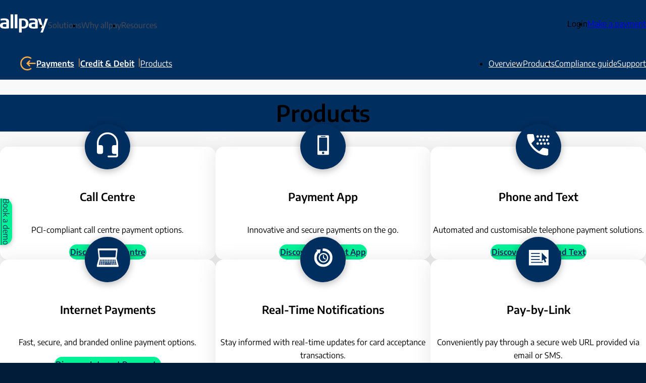

--- FILE ---
content_type: text/html; charset=UTF-8
request_url: https://www.allpay.net/solutions/payments/credit-debit/products/
body_size: 105619
content:
<!DOCTYPE html>
<html lang="en-GB">
<head>
	<meta charset="UTF-8" />
<script>
var gform;gform||(document.addEventListener("gform_main_scripts_loaded",function(){gform.scriptsLoaded=!0}),document.addEventListener("gform/theme/scripts_loaded",function(){gform.themeScriptsLoaded=!0}),window.addEventListener("DOMContentLoaded",function(){gform.domLoaded=!0}),gform={domLoaded:!1,scriptsLoaded:!1,themeScriptsLoaded:!1,isFormEditor:()=>"function"==typeof InitializeEditor,callIfLoaded:function(o){return!(!gform.domLoaded||!gform.scriptsLoaded||!gform.themeScriptsLoaded&&!gform.isFormEditor()||(gform.isFormEditor()&&console.warn("The use of gform.initializeOnLoaded() is deprecated in the form editor context and will be removed in Gravity Forms 3.1."),o(),0))},initializeOnLoaded:function(o){gform.callIfLoaded(o)||(document.addEventListener("gform_main_scripts_loaded",()=>{gform.scriptsLoaded=!0,gform.callIfLoaded(o)}),document.addEventListener("gform/theme/scripts_loaded",()=>{gform.themeScriptsLoaded=!0,gform.callIfLoaded(o)}),window.addEventListener("DOMContentLoaded",()=>{gform.domLoaded=!0,gform.callIfLoaded(o)}))},hooks:{action:{},filter:{}},addAction:function(o,r,e,t){gform.addHook("action",o,r,e,t)},addFilter:function(o,r,e,t){gform.addHook("filter",o,r,e,t)},doAction:function(o){gform.doHook("action",o,arguments)},applyFilters:function(o){return gform.doHook("filter",o,arguments)},removeAction:function(o,r){gform.removeHook("action",o,r)},removeFilter:function(o,r,e){gform.removeHook("filter",o,r,e)},addHook:function(o,r,e,t,n){null==gform.hooks[o][r]&&(gform.hooks[o][r]=[]);var d=gform.hooks[o][r];null==n&&(n=r+"_"+d.length),gform.hooks[o][r].push({tag:n,callable:e,priority:t=null==t?10:t})},doHook:function(r,o,e){var t;if(e=Array.prototype.slice.call(e,1),null!=gform.hooks[r][o]&&((o=gform.hooks[r][o]).sort(function(o,r){return o.priority-r.priority}),o.forEach(function(o){"function"!=typeof(t=o.callable)&&(t=window[t]),"action"==r?t.apply(null,e):e[0]=t.apply(null,e)})),"filter"==r)return e[0]},removeHook:function(o,r,t,n){var e;null!=gform.hooks[o][r]&&(e=(e=gform.hooks[o][r]).filter(function(o,r,e){return!!(null!=n&&n!=o.tag||null!=t&&t!=o.priority)}),gform.hooks[o][r]=e)}});
</script>

	<script>(function(html){html.className = html.className.replace(/\bno-js\b/,'js')})(document.documentElement);</script>
<meta name="viewport" content="width=device-width, initial-scale=1" />
<meta name='robots' content='index, follow, max-image-preview:large, max-snippet:-1, max-video-preview:-1' />

<!-- Google Tag Manager for WordPress by gtm4wp.com -->
<script data-cfasync="false" data-pagespeed-no-defer>
	var gtm4wp_datalayer_name = "dataLayer";
	var dataLayer = dataLayer || [];
</script>
<!-- End Google Tag Manager for WordPress by gtm4wp.com -->
	<!-- This site is optimized with the Yoast SEO plugin v26.6 - https://yoast.com/wordpress/plugins/seo/ -->
	<title>Credit &amp; Debit Solutions | allpay</title>
	<meta name="description" content="Products Call Centre PCI-compliant call centre payment options. Discover Call Centre Payment App Innovative and secure payments on the go. Discover" />
	<link rel="canonical" href="https://www.allpay.net/solutions/payments/credit-debit/products/" />
	<meta property="og:locale" content="en_GB" />
	<meta property="og:type" content="article" />
	<meta property="og:title" content="Credit &amp; Debit Solutions | allpay" />
	<meta property="og:description" content="Products Call Centre PCI-compliant call centre payment options. Discover Call Centre Payment App Innovative and secure payments on the go. Discover" />
	<meta property="og:url" content="https://www.allpay.net/solutions/payments/credit-debit/products/" />
	<meta property="og:site_name" content="allpay" />
	<meta property="article:publisher" content="https://www.facebook.com/allpayltd/" />
	<meta property="article:modified_time" content="2024-03-11T20:22:27+00:00" />
	<meta property="og:image" content="https://www.allpay.net/app/uploads/2024/02/cyberessentials_certification-mark-plus.png" />
	<meta name="twitter:card" content="summary_large_image" />
	<meta name="twitter:site" content="@allpaylimited" />
	<meta name="twitter:label1" content="Estimated reading time" />
	<meta name="twitter:data1" content="2 minutes" />
	<script type="application/ld+json" class="yoast-schema-graph">{"@context":"https://schema.org","@graph":[{"@type":"WebPage","@id":"https://www.allpay.net/solutions/payments/credit-debit/products/","url":"https://www.allpay.net/solutions/payments/credit-debit/products/","name":"Credit & Debit Solutions | allpay","isPartOf":{"@id":"https://www.allpay.net/#website"},"primaryImageOfPage":{"@id":"https://www.allpay.net/solutions/payments/credit-debit/products/#primaryimage"},"image":{"@id":"https://www.allpay.net/solutions/payments/credit-debit/products/#primaryimage"},"thumbnailUrl":"https://www.allpay.net/app/uploads/2024/02/cyberessentials_certification-mark-plus.png","datePublished":"2024-03-04T21:55:32+00:00","dateModified":"2024-03-11T20:22:27+00:00","description":"Products Call Centre PCI-compliant call centre payment options. Discover Call Centre Payment App Innovative and secure payments on the go. Discover","breadcrumb":{"@id":"https://www.allpay.net/solutions/payments/credit-debit/products/#breadcrumb"},"inLanguage":"en-GB","potentialAction":[{"@type":"ReadAction","target":["https://www.allpay.net/solutions/payments/credit-debit/products/"]}]},{"@type":"ImageObject","inLanguage":"en-GB","@id":"https://www.allpay.net/solutions/payments/credit-debit/products/#primaryimage","url":"https://www.allpay.net/app/uploads/2024/02/cyberessentials_certification-mark-plus.png","contentUrl":"https://www.allpay.net/app/uploads/2024/02/cyberessentials_certification-mark-plus.png","width":102,"height":121},{"@type":"BreadcrumbList","@id":"https://www.allpay.net/solutions/payments/credit-debit/products/#breadcrumb","itemListElement":[{"@type":"ListItem","position":1,"name":"Home","item":"https://www.allpay.net/"},{"@type":"ListItem","position":2,"name":"Payments","item":"https://www.allpay.net/solutions/payments/"},{"@type":"ListItem","position":3,"name":"Credit &#038; Debit","item":"https://www.allpay.net/solutions/payments/credit-debit/"},{"@type":"ListItem","position":4,"name":"Products"}]},{"@type":"WebSite","@id":"https://www.allpay.net/#website","url":"https://www.allpay.net/","name":"allpay","description":"One supplier, the ultimate payments solution","publisher":{"@id":"https://www.allpay.net/#organization"},"potentialAction":[{"@type":"SearchAction","target":{"@type":"EntryPoint","urlTemplate":"https://www.allpay.net/?s={search_term_string}"},"query-input":{"@type":"PropertyValueSpecification","valueRequired":true,"valueName":"search_term_string"}}],"inLanguage":"en-GB"},{"@type":"Organization","@id":"https://www.allpay.net/#organization","name":"allpay Limited","alternateName":"allpay","url":"https://www.allpay.net/","logo":{"@type":"ImageObject","inLanguage":"en-GB","@id":"https://www.allpay.net/#/schema/logo/image/","url":"https://allpay.delivr.media/BVaEbuCRIKMwm-1rjafxFv0aVyo=/fit-in/origxorig/https%3A%2F%2Fwww.allpay.net%2Fapp%2Fuploads%2F2024%2F03%2FAllPay.png","contentUrl":"https://allpay.delivr.media/BVaEbuCRIKMwm-1rjafxFv0aVyo=/fit-in/origxorig/https%3A%2F%2Fwww.allpay.net%2Fapp%2Fuploads%2F2024%2F03%2FAllPay.png","width":387,"height":202,"caption":"allpay Limited"},"image":{"@id":"https://www.allpay.net/#/schema/logo/image/"},"sameAs":["https://www.facebook.com/allpayltd/","https://x.com/allpaylimited","https://www.linkedin.com/company/72115/"]}]}</script>
	<!-- / Yoast SEO plugin. -->


<title>Credit &amp; Debit Solutions | allpay</title>
<link rel="alternate" type="application/rss+xml" title="allpay &raquo; Feed" href="https://www.allpay.net/feed/" />
<style id='wp-img-auto-sizes-contain-inline-css'>
img:is([sizes=auto i],[sizes^="auto," i]){contain-intrinsic-size:3000px 1500px}
/*# sourceURL=wp-img-auto-sizes-contain-inline-css */
</style>
<style id='pulsar-block-core-button-inline-css'>
.wp-block-button{--width-gap: var(--wp--style--block-gap)}.wp-block-button:where(.has-custom-width){max-width:none}.wp-block-button:where(.has-custom-width) .wp-block-button__link{width:100%}.wp-block-button:where(.wp-block-button__width-25){width:calc(25% - var(--width-gap)*.75)}.wp-block-button:where(.wp-block-button__width-50){width:calc(50% - var(--width-gap)*.5)}.wp-block-button:where(.wp-block-button__width-75){width:calc(75% - var(--width-gap)*.25)}.wp-block-button:where(.wp-block-button__width-100){flex-basis:100%;width:100%}:where(.is-vertical)>.wp-block-button{--width-gap: 0}.wp-element-button,.wp-block-button__link{align-items:center;background-color:var(--wp--custom--color--surface--cta);border:2px solid rgba(0,0,0,0);border-radius:var(--wp--custom--radius--full);color:var(--wp--custom--color--text--brand);display:inline-flex;font-weight:600;gap:var(--wp--preset--spacing--sm);justify-content:center;padding:var(--wp--preset--spacing--sm) var(--wp--preset--spacing--lg);text-align:center;transition:all var(--wp--custom--transition-duration--base)}.wp-element-button:hover,.wp-block-button__link:hover{--wp--preset--color--invert: var(--wp--custom--color--text--cta);background-color:var(--wp--custom--color--surface--cta-strong);color:var(--wp--custom--color--text--cta)}.wp-element-button:where([target=_blank],[href*="#"])::after,.wp-block-button__link:where([target=_blank],[href*="#"])::after{background-color:currentcolor;content:"";display:inline-block;height:10px;-webkit-mask-position:center;mask-position:center;-webkit-mask-repeat:no-repeat;mask-repeat:no-repeat;-webkit-mask-size:contain;mask-size:contain;width:10px}.wp-element-button:where([target=_blank])::after,.wp-block-button__link:where([target=_blank])::after{-webkit-mask-image:url(/app/themes/pulsar/dist/css/blocks/../../../assets/svg/link-external.svg);mask-image:url(/app/themes/pulsar/dist/css/blocks/../../../assets/svg/link-external.svg)}.wp-element-button:where([href*="#"])::after,.wp-block-button__link:where([href*="#"])::after{-webkit-mask-image:url(/app/themes/pulsar/dist/css/blocks/../../../assets/svg/link-anchor.svg);mask-image:url(/app/themes/pulsar/dist/css/blocks/../../../assets/svg/link-anchor.svg)}.is-style-primary>.wp-element-button,:not([class*=is-style])>.wp-element-button,.is-style-primary>.wp-block-button__link,:not([class*=is-style])>.wp-block-button__link{background-color:var(--wp--custom--color--surface--cta);color:var(--wp--custom--color--text--brand)}.is-style-primary>.wp-element-button:hover,:not([class*=is-style])>.wp-element-button:hover,.is-style-primary>.wp-block-button__link:hover,:not([class*=is-style])>.wp-block-button__link:hover{background-color:var(--wp--custom--color--surface--cta-strong)}.is-style-secondary>.wp-element-button,.is-style-secondary>.wp-block-button__link{background-color:rgba(0,0,0,0);border-color:var(--wp--custom--color--border--cta)}.is-style-secondary>.wp-element-button:hover,.is-style-secondary>.wp-block-button__link:hover{background-color:var(--wp--custom--color--surface--cta-strong);border-color:rgba(0,0,0,0)}.is-style-text-only>.wp-element-button,.is-style-text-only>.wp-block-button__link{background-color:rgba(0,0,0,0)}.is-style-text-only>.wp-element-button:hover,.is-style-text-only>.wp-block-button__link:hover{background-color:var(--wp--custom--color--surface--cta-strong)}.is-style-tertiary>.wp-element-button,.is-style-tertiary>.wp-block-button__link{align-items:center;color:var(--wp--custom--color--text--brand);display:inline-flex;font-weight:600;gap:var(--wp--preset--spacing--sm);isolation:isolate;position:relative;background-color:rgba(0,0,0,0);border-radius:unset;padding:0}.is-style-tertiary>.wp-element-button::before,.is-style-tertiary>.wp-block-button__link::before{background-color:var(--wp--custom--color--surface--cta);bottom:-2px;content:"";height:2px;left:0;position:absolute;transform:scaleX(0);transform-origin:left;transition:all var(--wp--custom--transition-duration--base);width:100%;z-index:-1}.is-style-tertiary>.wp-element-button:hover::before,.is-style-tertiary>.wp-block-button__link:hover::before{transform:scaleX(1)}.is-style-tertiary>.wp-element-button:hover,.is-style-tertiary>.wp-block-button__link:hover{background-color:rgba(0,0,0,0)}

/*# sourceURL=https://www.allpay.net/app/themes/pulsar/dist/css/blocks/core-button.css */
</style>
<style id='wp-block-buttons-inline-css'>
.wp-block-buttons{box-sizing:border-box}.wp-block-buttons.is-vertical{flex-direction:column}.wp-block-buttons.is-vertical>.wp-block-button:last-child{margin-bottom:0}.wp-block-buttons>.wp-block-button{display:inline-block;margin:0}.wp-block-buttons.is-content-justification-left{justify-content:flex-start}.wp-block-buttons.is-content-justification-left.is-vertical{align-items:flex-start}.wp-block-buttons.is-content-justification-center{justify-content:center}.wp-block-buttons.is-content-justification-center.is-vertical{align-items:center}.wp-block-buttons.is-content-justification-right{justify-content:flex-end}.wp-block-buttons.is-content-justification-right.is-vertical{align-items:flex-end}.wp-block-buttons.is-content-justification-space-between{justify-content:space-between}.wp-block-buttons.aligncenter{text-align:center}.wp-block-buttons:not(.is-content-justification-space-between,.is-content-justification-right,.is-content-justification-left,.is-content-justification-center) .wp-block-button.aligncenter{margin-left:auto;margin-right:auto;width:100%}.wp-block-buttons[style*=text-decoration] .wp-block-button,.wp-block-buttons[style*=text-decoration] .wp-block-button__link{text-decoration:inherit}.wp-block-buttons.has-custom-font-size .wp-block-button__link{font-size:inherit}.wp-block-buttons .wp-block-button__link{width:100%}.wp-block-button.aligncenter{text-align:center}
/*# sourceURL=https://www.allpay.net/wp/wp-includes/blocks/buttons/style.min.css */
</style>
<style id='wp-block-group-inline-css'>
.wp-block-group{box-sizing:border-box}:where(.wp-block-group.wp-block-group-is-layout-constrained){position:relative}
/*# sourceURL=https://www.allpay.net/wp/wp-includes/blocks/group/style.min.css */
</style>
<style id='pulsar-block-core-group-inline-css'>
.wp-block-group__wave{inset:0;line-height:0;margin:0;position:absolute;z-index:-1}.wp-block-group__wave svg{height:100%;width:100%}.wp-block-group :where(.alignfull):not(.is-layout-contstrained)>.has-global-padding:where(.is-layout-constrained){padding-left:var(--wp--style--root--padding-left);padding-right:var(--wp--style--root--padding-right)}:where(.wp-block-post-content,.wp-block-template-part)>.wp-block-group:where(.has-background){padding-block:var(--wp--custom--layout--block-gap-section)}.wp-block-group:where(.has-wave){isolation:isolate;overflow:clip;position:relative}.wp-block-group:where(.has-wave)::before,.wp-block-group:where(.has-wave)::after{background-repeat:no-repeat;display:block;line-height:0;position:absolute;z-index:-1}.wp-block-group:where(.has-wave-top)::before{aspect-ratio:500/135;background-image:url(/app/themes/pulsar/dist/css/blocks/../../../assets/svg/waves/group-top-small.svg);background-position:top center;background-size:contain;content:"";inset:0;margin-top:-2px}@media(min-width: 768px){.wp-block-group:where(.has-wave-top)::before{aspect-ratio:1440/200;background-image:url(/app/themes/pulsar/dist/css/blocks/../../../assets/svg/waves/group-top.svg);margin-inline:-1px}}.wp-block-group:where(.has-wave-left){overflow:clip}.wp-block-group:where(.has-wave-left)::before{content:url(/app/themes/pulsar/dist/css/blocks/../../../assets/svg/waves/group-left.svg);left:0;top:50%;transform:translateY(-50%);z-index:-1}.wp-block-group:where(.has-wave-right){overflow:clip}.wp-block-group:where(.has-wave-right)::after{content:url(/app/themes/pulsar/dist/css/blocks/../../../assets/svg/waves/group-right.svg);right:0;top:50%;transform:translateY(-50%);z-index:-1}.editor-styles-wrapper .wp-block-group:where(.has-wave-middle)::before{aspect-ratio:1440/733;background-image:url(/app/themes/pulsar/dist/css/blocks/../../../assets/svg/waves/group-middle.svg);background-position:center;background-repeat:no-repeat;background-size:cover;content:"";display:block;left:0;line-height:0;position:absolute;right:0;top:50%;transform:translateY(-50%);z-index:-1}.editor-styles-wrapper .wp-block-group:where(.has-wave-middle-alt)::before{aspect-ratio:1442/683;background-image:url(/app/themes/pulsar/dist/css/blocks/../../../assets/svg/waves/group-middle-alt.svg);background-position:center;background-repeat:no-repeat;background-size:cover;content:"";display:block;left:0;line-height:0;position:absolute;right:0;top:50%;transform:translateY(-50%);z-index:-1}.wp-block-group:where(.has-link){height:100%;position:relative}.wp-block-group:where(.is-sticky){position:sticky;top:calc(var(--header-height) + var(--wp--preset--spacing--xl))}

/*# sourceURL=https://www.allpay.net/app/themes/pulsar/dist/css/blocks/core-group.css */
</style>
<style id='wp-block-heading-inline-css'>
h1:where(.wp-block-heading).has-background,h2:where(.wp-block-heading).has-background,h3:where(.wp-block-heading).has-background,h4:where(.wp-block-heading).has-background,h5:where(.wp-block-heading).has-background,h6:where(.wp-block-heading).has-background{padding:1.25em 2.375em}h1.has-text-align-left[style*=writing-mode]:where([style*=vertical-lr]),h1.has-text-align-right[style*=writing-mode]:where([style*=vertical-rl]),h2.has-text-align-left[style*=writing-mode]:where([style*=vertical-lr]),h2.has-text-align-right[style*=writing-mode]:where([style*=vertical-rl]),h3.has-text-align-left[style*=writing-mode]:where([style*=vertical-lr]),h3.has-text-align-right[style*=writing-mode]:where([style*=vertical-rl]),h4.has-text-align-left[style*=writing-mode]:where([style*=vertical-lr]),h4.has-text-align-right[style*=writing-mode]:where([style*=vertical-rl]),h5.has-text-align-left[style*=writing-mode]:where([style*=vertical-lr]),h5.has-text-align-right[style*=writing-mode]:where([style*=vertical-rl]),h6.has-text-align-left[style*=writing-mode]:where([style*=vertical-lr]),h6.has-text-align-right[style*=writing-mode]:where([style*=vertical-rl]){rotate:180deg}
/*# sourceURL=https://www.allpay.net/wp/wp-includes/blocks/heading/style.min.css */
</style>
<style id='wp-block-paragraph-inline-css'>
.is-small-text{font-size:.875em}.is-regular-text{font-size:1em}.is-large-text{font-size:2.25em}.is-larger-text{font-size:3em}.has-drop-cap:not(:focus):first-letter{float:left;font-size:8.4em;font-style:normal;font-weight:100;line-height:.68;margin:.05em .1em 0 0;text-transform:uppercase}body.rtl .has-drop-cap:not(:focus):first-letter{float:none;margin-left:.1em}p.has-drop-cap.has-background{overflow:hidden}:root :where(p.has-background){padding:1.25em 2.375em}:where(p.has-text-color:not(.has-link-color)) a{color:inherit}p.has-text-align-left[style*="writing-mode:vertical-lr"],p.has-text-align-right[style*="writing-mode:vertical-rl"]{rotate:180deg}
/*# sourceURL=https://www.allpay.net/wp/wp-includes/blocks/paragraph/style.min.css */
</style>
<style id='safe-svg-svg-icon-style-inline-css'>
.safe-svg-cover{text-align:center}.safe-svg-cover .safe-svg-inside{display:inline-block;max-width:100%}.safe-svg-cover svg{fill:currentColor;height:100%;max-height:100%;max-width:100%;width:100%}

/*# sourceURL=https://www.allpay.net/app/plugins/safe-svg/dist/safe-svg-block-frontend.css */
</style>
<style id='pulsar-block-core-column-inline-css'>
.wp-block-column{flex-basis:0;flex-grow:1;max-width:100%;width:100%}.wp-block-column:where(.is-vertically-aligned-top){align-self:flex-start}.wp-block-column:where(.is-vertically-aligned-center){align-self:center}.wp-block-column:where(.is-vertically-aligned-bottom){align-self:flex-end}.wp-block-column:where(.is-vertically-aligned-stretch){display:flex;flex-direction:column;justify-content:stretch}.wp-block-column:where(.is-vertically-aligned-stretch)>*{flex-grow:1}

/*# sourceURL=https://www.allpay.net/app/themes/pulsar/dist/css/blocks/core-column.css */
</style>
<style id='pulsar-block-core-columns-inline-css'>
.wp-block-columns{display:flex}.wp-block-columns:not([class^=are-vertically-aligned]){align-items:initial}.wp-block-columns:where(:not([class^=is-stacked-on])){flex-direction:column}.wp-block-columns.are-vertically-aligned-top{align-items:flex-start}.wp-block-columns.are-vertically-aligned-center{align-items:center}.wp-block-columns.are-vertically-aligned-bottom{align-items:flex-end}.wp-block-columns:where(.is-reversed-when-stacked){flex-direction:column-reverse}@media(min-width: 640px){.wp-block-columns:where(.is-stacked-on-sm),.wp-block-columns:where(:not([class*=is-stacked-on])){flex-direction:row}.wp-block-columns:where(.is-stacked-on-sm) .wp-block-column,.wp-block-columns:where(:not([class*=is-stacked-on])) .wp-block-column{width:auto}}@media(min-width: 768px){.wp-block-columns:where(.is-stacked-on-md){flex-direction:row}.wp-block-columns:where(.is-stacked-on-md) .wp-block-column{width:auto}}@media(min-width: 1024px){.wp-block-columns:where(.is-stacked-on-lg){flex-direction:row}.wp-block-columns:where(.is-stacked-on-lg) .wp-block-column{width:auto}}@media(min-width: 1280px){.wp-block-columns:where(.is-stacked-on-xl){flex-direction:row}.wp-block-columns:where(.is-stacked-on-xl) .wp-block-column{width:auto}}.wp-block-columns:where(.is-style-dividers){--border-color: var(--wp--custom--color--border--tertiary);--gap: var(--wp--preset--spacing--xl);gap:var(--gap)}@media(min-width: 1536px){.wp-block-columns:where(.is-style-dividers){--gap: var(--wp--preset--spacing--3-xl)}}:where(.has-brand-background-color,.has-brand-bold-background-color) .wp-block-columns:where(.is-style-dividers){--border-color: var(--wp--custom--color--border--invert)}.wp-block-columns:where(.is-style-dividers)>*+*{border-top:1px solid var(--border-color);padding-top:var(--gap)}@media(min-width: 640px){.wp-block-columns:where(.is-style-dividers):where(.is-stacked-on-sm)>*+*{border-left:1px solid var(--border-color);border-top:none;padding-left:var(--gap);padding-top:0}}@media(min-width: 768px){.wp-block-columns:where(.is-style-dividers):where(.is-stacked-on-md)>*+*{border-left:1px solid var(--border-color);border-top:none;padding-left:var(--gap);padding-top:0}}@media(min-width: 1024px){.wp-block-columns:where(.is-style-dividers):where(.is-stacked-on-lg)>*+*{border-left:1px solid var(--border-color);border-top:none;padding-left:var(--gap);padding-top:0}}@media(min-width: 1280px){.wp-block-columns:where(.is-style-dividers):where(.is-stacked-on-xl)>*+*{border-left:1px solid var(--border-color);border-top:none;padding-left:var(--gap);padding-top:0}}

/*# sourceURL=https://www.allpay.net/app/themes/pulsar/dist/css/blocks/core-columns.css */
</style>
<style id='wp-block-image-inline-css'>
.wp-block-image>a,.wp-block-image>figure>a{display:inline-block}.wp-block-image img{box-sizing:border-box;height:auto;max-width:100%;vertical-align:bottom}@media not (prefers-reduced-motion){.wp-block-image img.hide{visibility:hidden}.wp-block-image img.show{animation:show-content-image .4s}}.wp-block-image[style*=border-radius] img,.wp-block-image[style*=border-radius]>a{border-radius:inherit}.wp-block-image.has-custom-border img{box-sizing:border-box}.wp-block-image.aligncenter{text-align:center}.wp-block-image.alignfull>a,.wp-block-image.alignwide>a{width:100%}.wp-block-image.alignfull img,.wp-block-image.alignwide img{height:auto;width:100%}.wp-block-image .aligncenter,.wp-block-image .alignleft,.wp-block-image .alignright,.wp-block-image.aligncenter,.wp-block-image.alignleft,.wp-block-image.alignright{display:table}.wp-block-image .aligncenter>figcaption,.wp-block-image .alignleft>figcaption,.wp-block-image .alignright>figcaption,.wp-block-image.aligncenter>figcaption,.wp-block-image.alignleft>figcaption,.wp-block-image.alignright>figcaption{caption-side:bottom;display:table-caption}.wp-block-image .alignleft{float:left;margin:.5em 1em .5em 0}.wp-block-image .alignright{float:right;margin:.5em 0 .5em 1em}.wp-block-image .aligncenter{margin-left:auto;margin-right:auto}.wp-block-image :where(figcaption){margin-bottom:1em;margin-top:.5em}.wp-block-image.is-style-circle-mask img{border-radius:9999px}@supports ((-webkit-mask-image:none) or (mask-image:none)) or (-webkit-mask-image:none){.wp-block-image.is-style-circle-mask img{border-radius:0;-webkit-mask-image:url('data:image/svg+xml;utf8,<svg viewBox="0 0 100 100" xmlns="http://www.w3.org/2000/svg"><circle cx="50" cy="50" r="50"/></svg>');mask-image:url('data:image/svg+xml;utf8,<svg viewBox="0 0 100 100" xmlns="http://www.w3.org/2000/svg"><circle cx="50" cy="50" r="50"/></svg>');mask-mode:alpha;-webkit-mask-position:center;mask-position:center;-webkit-mask-repeat:no-repeat;mask-repeat:no-repeat;-webkit-mask-size:contain;mask-size:contain}}:root :where(.wp-block-image.is-style-rounded img,.wp-block-image .is-style-rounded img){border-radius:9999px}.wp-block-image figure{margin:0}.wp-lightbox-container{display:flex;flex-direction:column;position:relative}.wp-lightbox-container img{cursor:zoom-in}.wp-lightbox-container img:hover+button{opacity:1}.wp-lightbox-container button{align-items:center;backdrop-filter:blur(16px) saturate(180%);background-color:#5a5a5a40;border:none;border-radius:4px;cursor:zoom-in;display:flex;height:20px;justify-content:center;opacity:0;padding:0;position:absolute;right:16px;text-align:center;top:16px;width:20px;z-index:100}@media not (prefers-reduced-motion){.wp-lightbox-container button{transition:opacity .2s ease}}.wp-lightbox-container button:focus-visible{outline:3px auto #5a5a5a40;outline:3px auto -webkit-focus-ring-color;outline-offset:3px}.wp-lightbox-container button:hover{cursor:pointer;opacity:1}.wp-lightbox-container button:focus{opacity:1}.wp-lightbox-container button:focus,.wp-lightbox-container button:hover,.wp-lightbox-container button:not(:hover):not(:active):not(.has-background){background-color:#5a5a5a40;border:none}.wp-lightbox-overlay{box-sizing:border-box;cursor:zoom-out;height:100vh;left:0;overflow:hidden;position:fixed;top:0;visibility:hidden;width:100%;z-index:100000}.wp-lightbox-overlay .close-button{align-items:center;cursor:pointer;display:flex;justify-content:center;min-height:40px;min-width:40px;padding:0;position:absolute;right:calc(env(safe-area-inset-right) + 16px);top:calc(env(safe-area-inset-top) + 16px);z-index:5000000}.wp-lightbox-overlay .close-button:focus,.wp-lightbox-overlay .close-button:hover,.wp-lightbox-overlay .close-button:not(:hover):not(:active):not(.has-background){background:none;border:none}.wp-lightbox-overlay .lightbox-image-container{height:var(--wp--lightbox-container-height);left:50%;overflow:hidden;position:absolute;top:50%;transform:translate(-50%,-50%);transform-origin:top left;width:var(--wp--lightbox-container-width);z-index:9999999999}.wp-lightbox-overlay .wp-block-image{align-items:center;box-sizing:border-box;display:flex;height:100%;justify-content:center;margin:0;position:relative;transform-origin:0 0;width:100%;z-index:3000000}.wp-lightbox-overlay .wp-block-image img{height:var(--wp--lightbox-image-height);min-height:var(--wp--lightbox-image-height);min-width:var(--wp--lightbox-image-width);width:var(--wp--lightbox-image-width)}.wp-lightbox-overlay .wp-block-image figcaption{display:none}.wp-lightbox-overlay button{background:none;border:none}.wp-lightbox-overlay .scrim{background-color:#fff;height:100%;opacity:.9;position:absolute;width:100%;z-index:2000000}.wp-lightbox-overlay.active{visibility:visible}@media not (prefers-reduced-motion){.wp-lightbox-overlay.active{animation:turn-on-visibility .25s both}.wp-lightbox-overlay.active img{animation:turn-on-visibility .35s both}.wp-lightbox-overlay.show-closing-animation:not(.active){animation:turn-off-visibility .35s both}.wp-lightbox-overlay.show-closing-animation:not(.active) img{animation:turn-off-visibility .25s both}.wp-lightbox-overlay.zoom.active{animation:none;opacity:1;visibility:visible}.wp-lightbox-overlay.zoom.active .lightbox-image-container{animation:lightbox-zoom-in .4s}.wp-lightbox-overlay.zoom.active .lightbox-image-container img{animation:none}.wp-lightbox-overlay.zoom.active .scrim{animation:turn-on-visibility .4s forwards}.wp-lightbox-overlay.zoom.show-closing-animation:not(.active){animation:none}.wp-lightbox-overlay.zoom.show-closing-animation:not(.active) .lightbox-image-container{animation:lightbox-zoom-out .4s}.wp-lightbox-overlay.zoom.show-closing-animation:not(.active) .lightbox-image-container img{animation:none}.wp-lightbox-overlay.zoom.show-closing-animation:not(.active) .scrim{animation:turn-off-visibility .4s forwards}}@keyframes show-content-image{0%{visibility:hidden}99%{visibility:hidden}to{visibility:visible}}@keyframes turn-on-visibility{0%{opacity:0}to{opacity:1}}@keyframes turn-off-visibility{0%{opacity:1;visibility:visible}99%{opacity:0;visibility:visible}to{opacity:0;visibility:hidden}}@keyframes lightbox-zoom-in{0%{transform:translate(calc((-100vw + var(--wp--lightbox-scrollbar-width))/2 + var(--wp--lightbox-initial-left-position)),calc(-50vh + var(--wp--lightbox-initial-top-position))) scale(var(--wp--lightbox-scale))}to{transform:translate(-50%,-50%) scale(1)}}@keyframes lightbox-zoom-out{0%{transform:translate(-50%,-50%) scale(1);visibility:visible}99%{visibility:visible}to{transform:translate(calc((-100vw + var(--wp--lightbox-scrollbar-width))/2 + var(--wp--lightbox-initial-left-position)),calc(-50vh + var(--wp--lightbox-initial-top-position))) scale(var(--wp--lightbox-scale));visibility:hidden}}
/*# sourceURL=https://www.allpay.net/wp/wp-includes/blocks/image/style.min.css */
</style>
<style id='pulsar-block-core-image-inline-css'>
.wp-block-image:where(.is-style-curved) img{border-radius:var(--wp--custom--radius--md)}

/*# sourceURL=https://www.allpay.net/app/themes/pulsar/dist/css/blocks/core-image.css */
</style>
<style id='wp-block-post-content-inline-css'>
.wp-block-post-content{display:flow-root}
/*# sourceURL=https://www.allpay.net/wp/wp-includes/blocks/post-content/style.min.css */
</style>
<style id='pulsar-block-core-post-content-inline-css'>
.wp-block-post-content{margin-top:0}.wp-block-post-content>*+:where(h1,h2,h3,h4,h5,h6){margin-block-start:var(--wp--preset--spacing--lg)}.wp-block-post-content>:where(h1,h2,h3,h4,h5,h6)+*{margin-block-start:var(--wp--preset--spacing--md)}.wp-block-post-content>.wp-block-group+.wp-block-group:where(:not(.has-background.alignfull)){margin-block-start:var(--wp--custom--layout--block-gap-section)}.wp-block-post-content>.wp-block-group:where(.has-background.alignfull)+.wp-block-group:where(.has-background.alignfull),.wp-block-post-content .wp-block-pulsar-wave+.wp-block-group:where(.has-background.alignfull),.wp-block-post-content .wp-block-group:where(.has-background.alignfull)+.wp-block-pulsar-wave{margin-block-start:0}

/*# sourceURL=https://www.allpay.net/app/themes/pulsar/dist/css/blocks/core-post-content.css */
</style>
<style id='pulsar-transition-style-inline-css'>
.wp-block-pulsar-transition{line-height:0;margin-block:0}.wp-block-pulsar-transition+*{margin-block-start:0}.wp-block-pulsar-transition.is-transition-simple{background-color:var(--pulsar-transition-top-color, transparent);color:var(--pulsar-transition-bottom-color, transparent)}.wp-block-pulsar-transition.is-transition-lines-top,.editor-styles-wrapper .wp-block-pulsar-transition.is-transition-lines-top{color:var(--pulsar-transition-bottom-color, transparent);margin-block-start:var(--wp--custom--layout--block-gap-section);margin-bottom:-2px}.wp-block-pulsar-transition.is-transition-lines-top+*,.editor-styles-wrapper .wp-block-pulsar-transition.is-transition-lines-top+*,.editor-styles-wrapper .wp-block-pulsar-transition.is-transition-lines-top+*,.editor-styles-wrapper .editor-styles-wrapper .wp-block-pulsar-transition.is-transition-lines-top+*{margin-top:0}.wp-block-pulsar-transition.is-transition-lines-bottom,.wp-block-pulsar-transition .editor-styles-wrapper .is-transition-lines-bottom{color:var(--pulsar-transition-top-color, transparent);margin-block-start:0}.wp-block-pulsar-transition.is-transition-lines-full,.editor-styles-wrapper .wp-block-pulsar-transition.is-transition-lines-full{color:var(--pulsar-transition-top-color, #002e5f);margin-block-start:0}

/*# sourceURL=https://www.allpay.net/app/themes/pulsar/dist/blocks/transition/style-index.css */
</style>
<style id='pulsar-block-core-social-links-inline-css'>
.wp-block-social-links{display:flex;list-style:none;padding:0}.wp-block-social-link{display:block;height:auto}.wp-block-social-link-anchor{align-items:center;border:3px solid var(--wp--custom--color--border--cta);border-radius:9999px;color:currentcolor;display:flex;fill:currentcolor;line-height:0;padding:9px;transition:all var(--wp--custom--transition-duration--base)}.wp-block-social-link-anchor:hover{background-color:var(--wp--custom--color--surface--cta-strong);border-color:rgba(0,0,0,0);color:var(--wp--custom--color--text--brand)}

/*# sourceURL=https://www.allpay.net/app/themes/pulsar/dist/css/blocks/core-social-links.css */
</style>
<style id='wp-emoji-styles-inline-css'>

	img.wp-smiley, img.emoji {
		display: inline !important;
		border: none !important;
		box-shadow: none !important;
		height: 1em !important;
		width: 1em !important;
		margin: 0 0.07em !important;
		vertical-align: -0.1em !important;
		background: none !important;
		padding: 0 !important;
	}
/*# sourceURL=wp-emoji-styles-inline-css */
</style>
<style id='wp-block-library-inline-css'>
:root{--wp-block-synced-color:#7a00df;--wp-block-synced-color--rgb:122,0,223;--wp-bound-block-color:var(--wp-block-synced-color);--wp-editor-canvas-background:#ddd;--wp-admin-theme-color:#007cba;--wp-admin-theme-color--rgb:0,124,186;--wp-admin-theme-color-darker-10:#006ba1;--wp-admin-theme-color-darker-10--rgb:0,107,160.5;--wp-admin-theme-color-darker-20:#005a87;--wp-admin-theme-color-darker-20--rgb:0,90,135;--wp-admin-border-width-focus:2px}@media (min-resolution:192dpi){:root{--wp-admin-border-width-focus:1.5px}}.wp-element-button{cursor:pointer}:root .has-very-light-gray-background-color{background-color:#eee}:root .has-very-dark-gray-background-color{background-color:#313131}:root .has-very-light-gray-color{color:#eee}:root .has-very-dark-gray-color{color:#313131}:root .has-vivid-green-cyan-to-vivid-cyan-blue-gradient-background{background:linear-gradient(135deg,#00d084,#0693e3)}:root .has-purple-crush-gradient-background{background:linear-gradient(135deg,#34e2e4,#4721fb 50%,#ab1dfe)}:root .has-hazy-dawn-gradient-background{background:linear-gradient(135deg,#faaca8,#dad0ec)}:root .has-subdued-olive-gradient-background{background:linear-gradient(135deg,#fafae1,#67a671)}:root .has-atomic-cream-gradient-background{background:linear-gradient(135deg,#fdd79a,#004a59)}:root .has-nightshade-gradient-background{background:linear-gradient(135deg,#330968,#31cdcf)}:root .has-midnight-gradient-background{background:linear-gradient(135deg,#020381,#2874fc)}:root{--wp--preset--font-size--normal:16px;--wp--preset--font-size--huge:42px}.has-regular-font-size{font-size:1em}.has-larger-font-size{font-size:2.625em}.has-normal-font-size{font-size:var(--wp--preset--font-size--normal)}.has-huge-font-size{font-size:var(--wp--preset--font-size--huge)}.has-text-align-center{text-align:center}.has-text-align-left{text-align:left}.has-text-align-right{text-align:right}.has-fit-text{white-space:nowrap!important}#end-resizable-editor-section{display:none}.aligncenter{clear:both}.items-justified-left{justify-content:flex-start}.items-justified-center{justify-content:center}.items-justified-right{justify-content:flex-end}.items-justified-space-between{justify-content:space-between}.screen-reader-text{border:0;clip-path:inset(50%);height:1px;margin:-1px;overflow:hidden;padding:0;position:absolute;width:1px;word-wrap:normal!important}.screen-reader-text:focus{background-color:#ddd;clip-path:none;color:#444;display:block;font-size:1em;height:auto;left:5px;line-height:normal;padding:15px 23px 14px;text-decoration:none;top:5px;width:auto;z-index:100000}html :where(.has-border-color){border-style:solid}html :where([style*=border-top-color]){border-top-style:solid}html :where([style*=border-right-color]){border-right-style:solid}html :where([style*=border-bottom-color]){border-bottom-style:solid}html :where([style*=border-left-color]){border-left-style:solid}html :where([style*=border-width]){border-style:solid}html :where([style*=border-top-width]){border-top-style:solid}html :where([style*=border-right-width]){border-right-style:solid}html :where([style*=border-bottom-width]){border-bottom-style:solid}html :where([style*=border-left-width]){border-left-style:solid}html :where(img[class*=wp-image-]){height:auto;max-width:100%}:where(figure){margin:0 0 1em}html :where(.is-position-sticky){--wp-admin--admin-bar--position-offset:var(--wp-admin--admin-bar--height,0px)}@media screen and (max-width:600px){html :where(.is-position-sticky){--wp-admin--admin-bar--position-offset:0px}}
/*# sourceURL=/wp-includes/css/dist/block-library/common.min.css */
</style>
<style id='global-styles-inline-css'>
:root{--wp--preset--aspect-ratio--square: 1;--wp--preset--aspect-ratio--4-3: 4/3;--wp--preset--aspect-ratio--3-4: 3/4;--wp--preset--aspect-ratio--3-2: 3/2;--wp--preset--aspect-ratio--2-3: 2/3;--wp--preset--aspect-ratio--16-9: 16/9;--wp--preset--aspect-ratio--9-16: 9/16;--wp--preset--color--black: #000000;--wp--preset--color--cyan-bluish-gray: #abb8c3;--wp--preset--color--white: #ffffff;--wp--preset--color--pale-pink: #f78da7;--wp--preset--color--vivid-red: #cf2e2e;--wp--preset--color--luminous-vivid-orange: #ff6900;--wp--preset--color--luminous-vivid-amber: #fcb900;--wp--preset--color--light-green-cyan: #7bdcb5;--wp--preset--color--vivid-green-cyan: #00d084;--wp--preset--color--pale-cyan-blue: #8ed1fc;--wp--preset--color--vivid-cyan-blue: #0693e3;--wp--preset--color--vivid-purple: #9b51e0;--wp--preset--color--primary: var(--wp--custom--color--primary);--wp--preset--color--secondary: var(--wp--custom--color--secondary);--wp--preset--color--tertiary: var(--wp--custom--color--tertiary);--wp--preset--gradient--vivid-cyan-blue-to-vivid-purple: linear-gradient(135deg,rgb(6,147,227) 0%,rgb(155,81,224) 100%);--wp--preset--gradient--light-green-cyan-to-vivid-green-cyan: linear-gradient(135deg,rgb(122,220,180) 0%,rgb(0,208,130) 100%);--wp--preset--gradient--luminous-vivid-amber-to-luminous-vivid-orange: linear-gradient(135deg,rgb(252,185,0) 0%,rgb(255,105,0) 100%);--wp--preset--gradient--luminous-vivid-orange-to-vivid-red: linear-gradient(135deg,rgb(255,105,0) 0%,rgb(207,46,46) 100%);--wp--preset--gradient--very-light-gray-to-cyan-bluish-gray: linear-gradient(135deg,rgb(238,238,238) 0%,rgb(169,184,195) 100%);--wp--preset--gradient--cool-to-warm-spectrum: linear-gradient(135deg,rgb(74,234,220) 0%,rgb(151,120,209) 20%,rgb(207,42,186) 40%,rgb(238,44,130) 60%,rgb(251,105,98) 80%,rgb(254,248,76) 100%);--wp--preset--gradient--blush-light-purple: linear-gradient(135deg,rgb(255,206,236) 0%,rgb(152,150,240) 100%);--wp--preset--gradient--blush-bordeaux: linear-gradient(135deg,rgb(254,205,165) 0%,rgb(254,45,45) 50%,rgb(107,0,62) 100%);--wp--preset--gradient--luminous-dusk: linear-gradient(135deg,rgb(255,203,112) 0%,rgb(199,81,192) 50%,rgb(65,88,208) 100%);--wp--preset--gradient--pale-ocean: linear-gradient(135deg,rgb(255,245,203) 0%,rgb(182,227,212) 50%,rgb(51,167,181) 100%);--wp--preset--gradient--electric-grass: linear-gradient(135deg,rgb(202,248,128) 0%,rgb(113,206,126) 100%);--wp--preset--gradient--midnight: linear-gradient(135deg,rgb(2,3,129) 0%,rgb(40,116,252) 100%);--wp--preset--font-size--small: 13px;--wp--preset--font-size--medium: clamp(14px, 0.875rem + ((1vw - 3.2px) * 0.469), 20px);--wp--preset--font-size--large: clamp(22.041px, 1.378rem + ((1vw - 3.2px) * 1.091), 36px);--wp--preset--font-size--x-large: clamp(25.014px, 1.563rem + ((1vw - 3.2px) * 1.327), 42px);--wp--preset--font-size--sm: 14px;--wp--preset--font-size--base: 16px;--wp--preset--font-size--md: 20px;--wp--preset--font-size--lg: clamp(15.747px, 0.984rem + ((1vw - 3.2px) * 0.645), 24px);--wp--preset--font-size--xl: clamp(28px, 1.75rem + ((1vw - 3.2px) * 0.313), 32px);--wp--preset--font-size--2-xl: clamp(24px, 1.5rem + ((1vw - 3.2px) * 0.938), 36px);--wp--preset--font-size--3-xl: clamp(36px, 2.25rem + ((1vw - 3.2px) * 0.938), 48px);--wp--preset--font-size--4-xl: clamp(36px, 2.25rem + ((1vw - 3.2px) * 2.188), 64px);--wp--preset--spacing--20: 0.44rem;--wp--preset--spacing--30: 0.67rem;--wp--preset--spacing--40: 1rem;--wp--preset--spacing--50: 1.5rem;--wp--preset--spacing--60: 2.25rem;--wp--preset--spacing--70: 3.38rem;--wp--preset--spacing--80: 5.06rem;--wp--preset--spacing--xs: 4px;--wp--preset--spacing--sm: 8px;--wp--preset--spacing--md: 16px;--wp--preset--spacing--lg: clamp(20px, 13.3333px + 0.8333vi, 24px);--wp--preset--spacing--xl: clamp(24px, 16px + 2.5vi, 48px);--wp--preset--spacing--2-xl: clamp(48px, 29.3333px + 5.8333vi, 104px);--wp--preset--spacing--3-xl: clamp(104px, 90.6667px + 4.1667vi, 144px);--wp--preset--shadow--natural: 6px 6px 9px rgba(0, 0, 0, 0.2);--wp--preset--shadow--deep: 12px 12px 50px rgba(0, 0, 0, 0.4);--wp--preset--shadow--sharp: 6px 6px 0px rgba(0, 0, 0, 0.2);--wp--preset--shadow--outlined: 6px 6px 0px -3px rgb(255, 255, 255), 6px 6px rgb(0, 0, 0);--wp--preset--shadow--crisp: 6px 6px 0px rgb(0, 0, 0);--wp--custom--color--brand--50: #CFDDEC;--wp--custom--color--brand--100: #A8C0DA;--wp--custom--color--brand--200: #84A5C8;--wp--custom--color--brand--300: #648CB7;--wp--custom--color--brand--400: #4975A5;--wp--custom--color--brand--500: #316093;--wp--custom--color--brand--600: #1D4D82;--wp--custom--color--brand--700: #0C3D70;--wp--custom--color--brand--800: #002E5F;--wp--custom--color--brand--900: #00254C;--wp--custom--color--brand--950: #001C39;--wp--custom--color--brand--base: var(--wp--preset--color--brand--800);--wp--custom--color--highlight--50: #FFF7ED;--wp--custom--color--highlight--100: #FFEEDB;--wp--custom--color--highlight--200: #FFDEB7;--wp--custom--color--highlight--300: #FFCD92;--wp--custom--color--highlight--400: #FFBD6E;--wp--custom--color--highlight--500: #FFAC4A;--wp--custom--color--highlight--600: #01C179;--wp--custom--color--highlight--700: #CE5910;--wp--custom--color--highlight--800: #BF4C00;--wp--custom--color--highlight--base: var(--wp--preset--color--highlight--500);--wp--custom--color--cta--50: #E6FEF5;--wp--custom--color--cta--100: #CFFCEB;--wp--custom--color--cta--200: #99F9D5;--wp--custom--color--cta--300: #67F7C1;--wp--custom--color--cta--400: #34F4AC;--wp--custom--color--cta--500: #01F197;--wp--custom--color--cta--600: #ED8326;--wp--custom--color--cta--700: #01915B;--wp--custom--color--cta--800: #00603C;--wp--custom--color--cta--base: var(--wp--preset--color--cta--500);--wp--custom--color--neutral--10: #F9F9F9;--wp--custom--color--neutral--30: #F4F4F5;--wp--custom--color--neutral--50: #EDEDEE;--wp--custom--color--neutral--100: #DBDCDD;--wp--custom--color--neutral--200: #B7B8BC;--wp--custom--color--neutral--300: #92959A;--wp--custom--color--neutral--400: #6D7078;--wp--custom--color--neutral--500: #4A4E57;--wp--custom--color--neutral--600: #3B3E46;--wp--custom--color--neutral--700: #2C2F34;--wp--custom--color--neutral--800: #1E1F23;--wp--custom--color--neutral--base: var(--wp--preset--color--neutral--500);--wp--custom--color--neutral--00: #FFFFFF;--wp--custom--color--text--primary: var(--wp--custom--color--neutral--500);--wp--custom--color--text--secondary: var(--wp--custom--color--neutral--300);--wp--custom--color--text--tertiary: var(--wp--custom--color--neutral--100);--wp--custom--color--text--primary-heading: var(--wp--custom--color--neutral--700);--wp--custom--color--text--invert: var(--wp--custom--color--neutral--00);--wp--custom--color--text--cta: var(--wp--custom--color--brand--800);--wp--custom--color--text--brand: var(--wp--custom--color--brand--800);--wp--custom--color--text--link: var(--wp--custom--color--cta--500);--wp--custom--color--surface--primary: var(--wp--custom--color--neutral--00);--wp--custom--color--surface--secondary: var(--wp--custom--color--neutral--10);--wp--custom--color--surface--tertiary: var(--wp--custom--color--neutral--30);--wp--custom--color--surface--moderate: var(--wp--custom--color--neutral--100);--wp--custom--color--surface--bold: var(--wp--custom--color--neutral--200);--wp--custom--color--surface--strong: var(--wp--custom--color--neutral--300);--wp--custom--color--surface--contrast: var(--wp--custom--color--neutral--900);--wp--custom--color--surface--highlight: var(--wp--custom--color--highlight--500);--wp--custom--color--surface--cta: var(--wp--custom--color--cta--500);--wp--custom--color--surface--cta-strong: var(--wp--custom--color--cta--200);--wp--custom--color--surface--brand: var(--wp--custom--color--brand--800);--wp--custom--color--surface--brand-secondary: var(--wp--custom--color--brand--600);--wp--custom--color--surface--brand-tertiary: var(--wp--custom--color--brand--400);--wp--custom--color--surface--brand-quaternary: var(--wp--custom--color--brand--50);--wp--custom--color--surface--brand-bold: var(--wp--custom--color--brand--900);--wp--custom--color--surface--brand-strong: var(--wp--custom--color--brand--950);--wp--custom--color--border--primary: var(--wp--custom--color--neutral--300);--wp--custom--color--border--secondary: var(--wp--custom--color--neutral--200);--wp--custom--color--border--tertiary: var(--wp--custom--color--neutral--50);--wp--custom--color--border--brand: var(--wp--custom--color--brand--800);--wp--custom--color--border--invert: var(--wp--custom--color--neutral--00);--wp--custom--color--border--cta: var(--wp--custom--color--cta--500);--wp--custom--color--border--highlight: var(--wp--custom--color--highlight--500);--wp--custom--color--error--primary: #BC1010;--wp--custom--color--error--tertiary: #F8E7E7;--wp--custom--color--success--primary: #2E6C12;--wp--custom--color--success--tertiary: #EBF3E8;--wp--custom--color--focus: var(--wp--custom--color--highlight--500);--wp--custom--radius--xs: 4px;--wp--custom--radius--sm: 8px;--wp--custom--radius--md: 16px;--wp--custom--radius--full: 1440px;--wp--custom--shadow--sm: 0px 2px 10px 0px #00000040;--wp--custom--shadow--md: 0px 3px 15px 0px #0000004D;--wp--custom--shadow--lg: 0px 4px 40px 0px #0000001A;--wp--custom--layout--content: 1920px;--wp--custom--layout--wide: 1536px;--wp--custom--layout--narrow: 710px;--wp--custom--layout--padding: var(--wp--preset--spacing--2-xl);--wp--custom--layout--block-gap: var(--wp--preset--spacing--lg);--wp--custom--layout--block-gap-section: var(--wp--preset--spacing--3-xl);--wp--custom--line-height--none: 1;--wp--custom--line-height--tight: 1.25;--wp--custom--line-height--snug: 1.375;--wp--custom--line-height--normal: 1.5;--wp--custom--line-height--relaxed: 1.625;--wp--custom--line-height--loose: 2;--wp--custom--transition-duration--quick: 100ms;--wp--custom--transition-duration--base: 250ms;--wp--custom--transition-duration--slow: 600ms;}.wp-block-button .wp-block-button__link{--wp--preset--color--cta: var(--wp--custom--color--text--cta);--wp--preset--color--invert: var(--wp--custom--color--text--invert);}.wp-block-cover{--wp--preset--color--primary: var(--wp--custom--color--surface--primary);--wp--preset--color--secondary: var(--wp--custom--color--surface--secondary);--wp--preset--color--tertiary: var(--wp--custom--color--surface--tertiary);--wp--preset--color--brand: var(--wp--custom--color--surface--brand);--wp--preset--color--brand-bold: var(--wp--custom--color--surface--brand-bold);}.wp-block-group{--wp--preset--color--primary: var(--wp--custom--color--surface--primary);--wp--preset--color--secondary: var(--wp--custom--color--surface--secondary);--wp--preset--color--tertiary: var(--wp--custom--color--surface--tertiary);--wp--preset--color--brand: var(--wp--custom--color--surface--brand);--wp--preset--color--brand-bold: var(--wp--custom--color--surface--brand-bold);}.wp-block-heading{--wp--preset--color--primary: var(--wp--custom--color--text--primary);--wp--preset--color--secondary: var(--wp--custom--color--text--secondary);--wp--preset--color--tertiary: var(--wp--custom--color--text--tertiary);--wp--preset--color--brand: var(--wp--custom--color--text--brand);--wp--preset--color--invert: var(--wp--custom--color--text--invert);}p{--wp--preset--color--brand: var(--wp--custom--color--text--brand);--wp--preset--color--invert: var(--wp--custom--color--text--invert);}.wp-block-post-title{--wp--preset--color--primary: var(--wp--custom--color--text--primary);--wp--preset--color--secondary: var(--wp--custom--color--text--secondary);--wp--preset--color--tertiary: var(--wp--custom--color--text--tertiary);--wp--preset--color--brand: var(--wp--custom--color--text--brand);}.wp-block-pulsar-transition{--wp--preset--color--primary: var(--wp--custom--color--surface--primary);--wp--preset--color--secondary: var(--wp--custom--color--surface--secondary);--wp--preset--color--tertiary: var(--wp--custom--color--surface--tertiary);--wp--preset--color--brand: var(--wp--custom--color--surface--brand);--wp--preset--color--brand-bold: var(--wp--custom--color--surface--brand-bold);}:root { --wp--style--global--content-size: var(--wp--custom--layout--content);--wp--style--global--wide-size: var(--wp--custom--layout--content); }:where(body) { margin: 0; }.wp-site-blocks { padding-top: var(--wp--style--root--padding-top); padding-bottom: var(--wp--style--root--padding-bottom); }.has-global-padding { padding-right: var(--wp--style--root--padding-right); padding-left: var(--wp--style--root--padding-left); }.has-global-padding > .alignfull { margin-right: calc(var(--wp--style--root--padding-right) * -1); margin-left: calc(var(--wp--style--root--padding-left) * -1); }.has-global-padding :where(:not(.alignfull.is-layout-flow) > .has-global-padding:not(.wp-block-block, .alignfull)) { padding-right: 0; padding-left: 0; }.has-global-padding :where(:not(.alignfull.is-layout-flow) > .has-global-padding:not(.wp-block-block, .alignfull)) > .alignfull { margin-left: 0; margin-right: 0; }.wp-site-blocks > .alignleft { float: left; margin-right: 2em; }.wp-site-blocks > .alignright { float: right; margin-left: 2em; }.wp-site-blocks > .aligncenter { justify-content: center; margin-left: auto; margin-right: auto; }:where(.wp-site-blocks) > * { margin-block-start: var(--wp--custom--layout--block-gap); margin-block-end: 0; }:where(.wp-site-blocks) > :first-child { margin-block-start: 0; }:where(.wp-site-blocks) > :last-child { margin-block-end: 0; }:root { --wp--style--block-gap: var(--wp--custom--layout--block-gap); }:root :where(.is-layout-flow) > :first-child{margin-block-start: 0;}:root :where(.is-layout-flow) > :last-child{margin-block-end: 0;}:root :where(.is-layout-flow) > *{margin-block-start: var(--wp--custom--layout--block-gap);margin-block-end: 0;}:root :where(.is-layout-constrained) > :first-child{margin-block-start: 0;}:root :where(.is-layout-constrained) > :last-child{margin-block-end: 0;}:root :where(.is-layout-constrained) > *{margin-block-start: var(--wp--custom--layout--block-gap);margin-block-end: 0;}:root :where(.is-layout-flex){gap: var(--wp--custom--layout--block-gap);}:root :where(.is-layout-grid){gap: var(--wp--custom--layout--block-gap);}.is-layout-flow > .alignleft{float: left;margin-inline-start: 0;margin-inline-end: 2em;}.is-layout-flow > .alignright{float: right;margin-inline-start: 2em;margin-inline-end: 0;}.is-layout-flow > .aligncenter{margin-left: auto !important;margin-right: auto !important;}.is-layout-constrained > .alignleft{float: left;margin-inline-start: 0;margin-inline-end: 2em;}.is-layout-constrained > .alignright{float: right;margin-inline-start: 2em;margin-inline-end: 0;}.is-layout-constrained > .aligncenter{margin-left: auto !important;margin-right: auto !important;}.is-layout-constrained > :where(:not(.alignleft):not(.alignright):not(.alignfull)){max-width: var(--wp--style--global--content-size);margin-left: auto !important;margin-right: auto !important;}.is-layout-constrained > .alignwide{max-width: var(--wp--style--global--wide-size);}body .is-layout-flex{display: flex;}.is-layout-flex{flex-wrap: wrap;align-items: center;}.is-layout-flex > :is(*, div){margin: 0;}body .is-layout-grid{display: grid;}.is-layout-grid > :is(*, div){margin: 0;}body{--wp--style--root--padding-top: 0px;--wp--style--root--padding-right: var(--wp--custom--layout--padding);--wp--style--root--padding-bottom: 0px;--wp--style--root--padding-left: var(--wp--custom--layout--padding);}a:where(:not(.wp-element-button)){text-decoration: underline;}:root :where(.wp-element-button, .wp-block-button__link){font-family: inherit;font-size: inherit;font-style: inherit;font-weight: inherit;letter-spacing: inherit;line-height: inherit;padding-top: calc(0.667em + 2px);padding-right: calc(1.333em + 2px);padding-bottom: calc(0.667em + 2px);padding-left: calc(1.333em + 2px);text-decoration: none;text-transform: inherit;}.has-black-color{color: var(--wp--preset--color--black) !important;}.has-cyan-bluish-gray-color{color: var(--wp--preset--color--cyan-bluish-gray) !important;}.has-white-color{color: var(--wp--preset--color--white) !important;}.has-pale-pink-color{color: var(--wp--preset--color--pale-pink) !important;}.has-vivid-red-color{color: var(--wp--preset--color--vivid-red) !important;}.has-luminous-vivid-orange-color{color: var(--wp--preset--color--luminous-vivid-orange) !important;}.has-luminous-vivid-amber-color{color: var(--wp--preset--color--luminous-vivid-amber) !important;}.has-light-green-cyan-color{color: var(--wp--preset--color--light-green-cyan) !important;}.has-vivid-green-cyan-color{color: var(--wp--preset--color--vivid-green-cyan) !important;}.has-pale-cyan-blue-color{color: var(--wp--preset--color--pale-cyan-blue) !important;}.has-vivid-cyan-blue-color{color: var(--wp--preset--color--vivid-cyan-blue) !important;}.has-vivid-purple-color{color: var(--wp--preset--color--vivid-purple) !important;}.has-primary-color{color: var(--wp--preset--color--primary) !important;}.has-secondary-color{color: var(--wp--preset--color--secondary) !important;}.has-tertiary-color{color: var(--wp--preset--color--tertiary) !important;}.has-black-background-color{background-color: var(--wp--preset--color--black) !important;}.has-cyan-bluish-gray-background-color{background-color: var(--wp--preset--color--cyan-bluish-gray) !important;}.has-white-background-color{background-color: var(--wp--preset--color--white) !important;}.has-pale-pink-background-color{background-color: var(--wp--preset--color--pale-pink) !important;}.has-vivid-red-background-color{background-color: var(--wp--preset--color--vivid-red) !important;}.has-luminous-vivid-orange-background-color{background-color: var(--wp--preset--color--luminous-vivid-orange) !important;}.has-luminous-vivid-amber-background-color{background-color: var(--wp--preset--color--luminous-vivid-amber) !important;}.has-light-green-cyan-background-color{background-color: var(--wp--preset--color--light-green-cyan) !important;}.has-vivid-green-cyan-background-color{background-color: var(--wp--preset--color--vivid-green-cyan) !important;}.has-pale-cyan-blue-background-color{background-color: var(--wp--preset--color--pale-cyan-blue) !important;}.has-vivid-cyan-blue-background-color{background-color: var(--wp--preset--color--vivid-cyan-blue) !important;}.has-vivid-purple-background-color{background-color: var(--wp--preset--color--vivid-purple) !important;}.has-primary-background-color{background-color: var(--wp--preset--color--primary) !important;}.has-secondary-background-color{background-color: var(--wp--preset--color--secondary) !important;}.has-tertiary-background-color{background-color: var(--wp--preset--color--tertiary) !important;}.has-black-border-color{border-color: var(--wp--preset--color--black) !important;}.has-cyan-bluish-gray-border-color{border-color: var(--wp--preset--color--cyan-bluish-gray) !important;}.has-white-border-color{border-color: var(--wp--preset--color--white) !important;}.has-pale-pink-border-color{border-color: var(--wp--preset--color--pale-pink) !important;}.has-vivid-red-border-color{border-color: var(--wp--preset--color--vivid-red) !important;}.has-luminous-vivid-orange-border-color{border-color: var(--wp--preset--color--luminous-vivid-orange) !important;}.has-luminous-vivid-amber-border-color{border-color: var(--wp--preset--color--luminous-vivid-amber) !important;}.has-light-green-cyan-border-color{border-color: var(--wp--preset--color--light-green-cyan) !important;}.has-vivid-green-cyan-border-color{border-color: var(--wp--preset--color--vivid-green-cyan) !important;}.has-pale-cyan-blue-border-color{border-color: var(--wp--preset--color--pale-cyan-blue) !important;}.has-vivid-cyan-blue-border-color{border-color: var(--wp--preset--color--vivid-cyan-blue) !important;}.has-vivid-purple-border-color{border-color: var(--wp--preset--color--vivid-purple) !important;}.has-primary-border-color{border-color: var(--wp--preset--color--primary) !important;}.has-secondary-border-color{border-color: var(--wp--preset--color--secondary) !important;}.has-tertiary-border-color{border-color: var(--wp--preset--color--tertiary) !important;}.has-vivid-cyan-blue-to-vivid-purple-gradient-background{background: var(--wp--preset--gradient--vivid-cyan-blue-to-vivid-purple) !important;}.has-light-green-cyan-to-vivid-green-cyan-gradient-background{background: var(--wp--preset--gradient--light-green-cyan-to-vivid-green-cyan) !important;}.has-luminous-vivid-amber-to-luminous-vivid-orange-gradient-background{background: var(--wp--preset--gradient--luminous-vivid-amber-to-luminous-vivid-orange) !important;}.has-luminous-vivid-orange-to-vivid-red-gradient-background{background: var(--wp--preset--gradient--luminous-vivid-orange-to-vivid-red) !important;}.has-very-light-gray-to-cyan-bluish-gray-gradient-background{background: var(--wp--preset--gradient--very-light-gray-to-cyan-bluish-gray) !important;}.has-cool-to-warm-spectrum-gradient-background{background: var(--wp--preset--gradient--cool-to-warm-spectrum) !important;}.has-blush-light-purple-gradient-background{background: var(--wp--preset--gradient--blush-light-purple) !important;}.has-blush-bordeaux-gradient-background{background: var(--wp--preset--gradient--blush-bordeaux) !important;}.has-luminous-dusk-gradient-background{background: var(--wp--preset--gradient--luminous-dusk) !important;}.has-pale-ocean-gradient-background{background: var(--wp--preset--gradient--pale-ocean) !important;}.has-electric-grass-gradient-background{background: var(--wp--preset--gradient--electric-grass) !important;}.has-midnight-gradient-background{background: var(--wp--preset--gradient--midnight) !important;}.has-small-font-size{font-size: var(--wp--preset--font-size--small) !important;}.has-medium-font-size{font-size: var(--wp--preset--font-size--medium) !important;}.has-large-font-size{font-size: var(--wp--preset--font-size--large) !important;}.has-x-large-font-size{font-size: var(--wp--preset--font-size--x-large) !important;}.has-sm-font-size{font-size: var(--wp--preset--font-size--sm) !important;}.has-base-font-size{font-size: var(--wp--preset--font-size--base) !important;}.has-md-font-size{font-size: var(--wp--preset--font-size--md) !important;}.has-lg-font-size{font-size: var(--wp--preset--font-size--lg) !important;}.has-xl-font-size{font-size: var(--wp--preset--font-size--xl) !important;}.has-2-xl-font-size{font-size: var(--wp--preset--font-size--2-xl) !important;}.has-3-xl-font-size{font-size: var(--wp--preset--font-size--3-xl) !important;}.has-4-xl-font-size{font-size: var(--wp--preset--font-size--4-xl) !important;}.wp-block-button .wp-block-button__link.has-cta-color{color: var(--wp--preset--color--cta) !important;}.wp-block-button .wp-block-button__link.has-invert-color{color: var(--wp--preset--color--invert) !important;}.wp-block-button .wp-block-button__link.has-cta-background-color{background-color: var(--wp--preset--color--cta) !important;}.wp-block-button .wp-block-button__link.has-invert-background-color{background-color: var(--wp--preset--color--invert) !important;}.wp-block-button .wp-block-button__link.has-cta-border-color{border-color: var(--wp--preset--color--cta) !important;}.wp-block-button .wp-block-button__link.has-invert-border-color{border-color: var(--wp--preset--color--invert) !important;}.wp-block-cover.has-primary-color{color: var(--wp--preset--color--primary) !important;}.wp-block-cover.has-secondary-color{color: var(--wp--preset--color--secondary) !important;}.wp-block-cover.has-tertiary-color{color: var(--wp--preset--color--tertiary) !important;}.wp-block-cover.has-brand-color{color: var(--wp--preset--color--brand) !important;}.wp-block-cover.has-brand-bold-color{color: var(--wp--preset--color--brand-bold) !important;}.wp-block-cover.has-primary-background-color{background-color: var(--wp--preset--color--primary) !important;}.wp-block-cover.has-secondary-background-color{background-color: var(--wp--preset--color--secondary) !important;}.wp-block-cover.has-tertiary-background-color{background-color: var(--wp--preset--color--tertiary) !important;}.wp-block-cover.has-brand-background-color{background-color: var(--wp--preset--color--brand) !important;}.wp-block-cover.has-brand-bold-background-color{background-color: var(--wp--preset--color--brand-bold) !important;}.wp-block-cover.has-primary-border-color{border-color: var(--wp--preset--color--primary) !important;}.wp-block-cover.has-secondary-border-color{border-color: var(--wp--preset--color--secondary) !important;}.wp-block-cover.has-tertiary-border-color{border-color: var(--wp--preset--color--tertiary) !important;}.wp-block-cover.has-brand-border-color{border-color: var(--wp--preset--color--brand) !important;}.wp-block-cover.has-brand-bold-border-color{border-color: var(--wp--preset--color--brand-bold) !important;}.wp-block-group.has-primary-color{color: var(--wp--preset--color--primary) !important;}.wp-block-group.has-secondary-color{color: var(--wp--preset--color--secondary) !important;}.wp-block-group.has-tertiary-color{color: var(--wp--preset--color--tertiary) !important;}.wp-block-group.has-brand-color{color: var(--wp--preset--color--brand) !important;}.wp-block-group.has-brand-bold-color{color: var(--wp--preset--color--brand-bold) !important;}.wp-block-group.has-primary-background-color{background-color: var(--wp--preset--color--primary) !important;}.wp-block-group.has-secondary-background-color{background-color: var(--wp--preset--color--secondary) !important;}.wp-block-group.has-tertiary-background-color{background-color: var(--wp--preset--color--tertiary) !important;}.wp-block-group.has-brand-background-color{background-color: var(--wp--preset--color--brand) !important;}.wp-block-group.has-brand-bold-background-color{background-color: var(--wp--preset--color--brand-bold) !important;}.wp-block-group.has-primary-border-color{border-color: var(--wp--preset--color--primary) !important;}.wp-block-group.has-secondary-border-color{border-color: var(--wp--preset--color--secondary) !important;}.wp-block-group.has-tertiary-border-color{border-color: var(--wp--preset--color--tertiary) !important;}.wp-block-group.has-brand-border-color{border-color: var(--wp--preset--color--brand) !important;}.wp-block-group.has-brand-bold-border-color{border-color: var(--wp--preset--color--brand-bold) !important;}.wp-block-heading.has-primary-color{color: var(--wp--preset--color--primary) !important;}.wp-block-heading.has-secondary-color{color: var(--wp--preset--color--secondary) !important;}.wp-block-heading.has-tertiary-color{color: var(--wp--preset--color--tertiary) !important;}.wp-block-heading.has-brand-color{color: var(--wp--preset--color--brand) !important;}.wp-block-heading.has-invert-color{color: var(--wp--preset--color--invert) !important;}.wp-block-heading.has-primary-background-color{background-color: var(--wp--preset--color--primary) !important;}.wp-block-heading.has-secondary-background-color{background-color: var(--wp--preset--color--secondary) !important;}.wp-block-heading.has-tertiary-background-color{background-color: var(--wp--preset--color--tertiary) !important;}.wp-block-heading.has-brand-background-color{background-color: var(--wp--preset--color--brand) !important;}.wp-block-heading.has-invert-background-color{background-color: var(--wp--preset--color--invert) !important;}.wp-block-heading.has-primary-border-color{border-color: var(--wp--preset--color--primary) !important;}.wp-block-heading.has-secondary-border-color{border-color: var(--wp--preset--color--secondary) !important;}.wp-block-heading.has-tertiary-border-color{border-color: var(--wp--preset--color--tertiary) !important;}.wp-block-heading.has-brand-border-color{border-color: var(--wp--preset--color--brand) !important;}.wp-block-heading.has-invert-border-color{border-color: var(--wp--preset--color--invert) !important;}p.has-brand-color{color: var(--wp--preset--color--brand) !important;}p.has-invert-color{color: var(--wp--preset--color--invert) !important;}p.has-brand-background-color{background-color: var(--wp--preset--color--brand) !important;}p.has-invert-background-color{background-color: var(--wp--preset--color--invert) !important;}p.has-brand-border-color{border-color: var(--wp--preset--color--brand) !important;}p.has-invert-border-color{border-color: var(--wp--preset--color--invert) !important;}.wp-block-post-title.has-primary-color{color: var(--wp--preset--color--primary) !important;}.wp-block-post-title.has-secondary-color{color: var(--wp--preset--color--secondary) !important;}.wp-block-post-title.has-tertiary-color{color: var(--wp--preset--color--tertiary) !important;}.wp-block-post-title.has-brand-color{color: var(--wp--preset--color--brand) !important;}.wp-block-post-title.has-primary-background-color{background-color: var(--wp--preset--color--primary) !important;}.wp-block-post-title.has-secondary-background-color{background-color: var(--wp--preset--color--secondary) !important;}.wp-block-post-title.has-tertiary-background-color{background-color: var(--wp--preset--color--tertiary) !important;}.wp-block-post-title.has-brand-background-color{background-color: var(--wp--preset--color--brand) !important;}.wp-block-post-title.has-primary-border-color{border-color: var(--wp--preset--color--primary) !important;}.wp-block-post-title.has-secondary-border-color{border-color: var(--wp--preset--color--secondary) !important;}.wp-block-post-title.has-tertiary-border-color{border-color: var(--wp--preset--color--tertiary) !important;}.wp-block-post-title.has-brand-border-color{border-color: var(--wp--preset--color--brand) !important;}.wp-block-pulsar-transition.has-primary-color{color: var(--wp--preset--color--primary) !important;}.wp-block-pulsar-transition.has-secondary-color{color: var(--wp--preset--color--secondary) !important;}.wp-block-pulsar-transition.has-tertiary-color{color: var(--wp--preset--color--tertiary) !important;}.wp-block-pulsar-transition.has-brand-color{color: var(--wp--preset--color--brand) !important;}.wp-block-pulsar-transition.has-brand-bold-color{color: var(--wp--preset--color--brand-bold) !important;}.wp-block-pulsar-transition.has-primary-background-color{background-color: var(--wp--preset--color--primary) !important;}.wp-block-pulsar-transition.has-secondary-background-color{background-color: var(--wp--preset--color--secondary) !important;}.wp-block-pulsar-transition.has-tertiary-background-color{background-color: var(--wp--preset--color--tertiary) !important;}.wp-block-pulsar-transition.has-brand-background-color{background-color: var(--wp--preset--color--brand) !important;}.wp-block-pulsar-transition.has-brand-bold-background-color{background-color: var(--wp--preset--color--brand-bold) !important;}.wp-block-pulsar-transition.has-primary-border-color{border-color: var(--wp--preset--color--primary) !important;}.wp-block-pulsar-transition.has-secondary-border-color{border-color: var(--wp--preset--color--secondary) !important;}.wp-block-pulsar-transition.has-tertiary-border-color{border-color: var(--wp--preset--color--tertiary) !important;}.wp-block-pulsar-transition.has-brand-border-color{border-color: var(--wp--preset--color--brand) !important;}.wp-block-pulsar-transition.has-brand-bold-border-color{border-color: var(--wp--preset--color--brand-bold) !important;}
/*# sourceURL=global-styles-inline-css */
</style>
<style id='core-block-supports-inline-css'>
.wp-container-core-buttons-is-layout-a89b3969{justify-content:center;}.wp-container-core-group-is-layout-b2891da8{justify-content:space-between;}.wp-container-core-group-is-layout-9366075c{justify-content:space-between;}.wp-container-core-group-is-layout-2ad77f14 > :where(:not(.alignleft):not(.alignright):not(.alignfull)){max-width:605px;margin-left:auto !important;margin-right:auto !important;}.wp-container-core-group-is-layout-2ad77f14 > .alignwide{max-width:605px;}.wp-container-core-group-is-layout-2ad77f14 .alignfull{max-width:none;}.wp-container-core-group-is-layout-bfc64ea7 > .alignfull{margin-right:calc(var(--wp--preset--spacing--lg) * -1);margin-left:calc(var(--wp--preset--spacing--lg) * -1);}.wp-container-core-columns-is-layout-98ac2679{flex-wrap:nowrap;}.wp-container-core-group-is-layout-3cbe65fd{gap:var(--wp--preset--spacing--xl);justify-content:center;}.wp-container-core-buttons-is-layout-78cec7dd{justify-content:center;}.wp-container-core-group-is-layout-2951eda6 > .alignfull{margin-right:calc(var(--wp--preset--spacing--xl) * -1);margin-left:calc(var(--wp--preset--spacing--xl) * -1);}.wp-container-core-group-is-layout-d1e9d9b9 > :where(:not(.alignleft):not(.alignright):not(.alignfull)){max-width:542px;margin-left:0 !important;margin-right:auto !important;}.wp-container-core-group-is-layout-d1e9d9b9 > .alignwide{max-width:542px;}.wp-container-core-group-is-layout-d1e9d9b9 .alignfull{max-width:none;}.wp-container-core-columns-is-layout-263f2fc6{flex-wrap:nowrap;gap:0 var(--wp--preset--spacing--lg);}.wp-container-core-group-is-layout-7db9d80f > .alignfull{margin-right:calc(0px * -1);margin-left:calc(0px * -1);}.wp-container-core-group-is-layout-ce155fab{flex-direction:column;align-items:center;}.wp-container-core-columns-is-layout-28f84493{flex-wrap:nowrap;}.wp-container-core-group-is-layout-bc8e6f51{justify-content:flex-start;}.wp-container-core-column-is-layout-9ec55b31 > *{margin-block-start:0;margin-block-end:0;}.wp-container-core-column-is-layout-9ec55b31 > * + *{margin-block-start:var(--wp--preset--spacing--xl);margin-block-end:0;}.wp-container-core-column-is-layout-b4b6c8b9 > *{margin-block-start:0;margin-block-end:0;}.wp-container-core-column-is-layout-b4b6c8b9 > * + *{margin-block-start:var(--wp--preset--spacing--md);margin-block-end:0;}.wp-elements-3970a5177008b1a41ea663d24efc5a67 a:where(:not(.wp-element-button)){color:var(--wp--preset--color--invert);}.wp-container-core-group-is-layout-3156e74c > *{margin-block-start:0;margin-block-end:0;}.wp-container-core-group-is-layout-3156e74c > * + *{margin-block-start:var(--wp--preset--spacing--md);margin-block-end:0;}.wp-container-core-group-is-layout-7ba4acce > *{margin-block-start:0;margin-block-end:0;}.wp-container-core-group-is-layout-7ba4acce > * + *{margin-block-start:var(--wp--preset--spacing--3-xl);margin-block-end:0;}
/*# sourceURL=core-block-supports-inline-css */
</style>
<style id='wp-block-template-skip-link-inline-css'>

		.skip-link.screen-reader-text {
			border: 0;
			clip-path: inset(50%);
			height: 1px;
			margin: -1px;
			overflow: hidden;
			padding: 0;
			position: absolute !important;
			width: 1px;
			word-wrap: normal !important;
		}

		.skip-link.screen-reader-text:focus {
			background-color: #eee;
			clip-path: none;
			color: #444;
			display: block;
			font-size: 1em;
			height: auto;
			left: 5px;
			line-height: normal;
			padding: 15px 23px 14px;
			text-decoration: none;
			top: 5px;
			width: auto;
			z-index: 100000;
		}
/*# sourceURL=wp-block-template-skip-link-inline-css */
</style>
<link rel='stylesheet' id='pulsar-app-styles-css' href='https://www.allpay.net/app/themes/pulsar/dist/css/app.css?ver=57c174' media='screen, print' />
<link rel='stylesheet' id='hide_updates_css-css' href='https://www.allpay.net/app/mu-plugins/orbit/css/hide-updates.css?ver=6e0728' media='all' />
<style id='block-visibility-screen-size-styles-inline-css'>
/* Large screens (desktops, 1024px and up) */
@media ( min-width: 1024px ) {
	.block-visibility-hide-large-screen {
		display: none !important;
	}
}

/* Medium screens (tablets, between 768px and 1024px) */
@media ( min-width: 768px ) and ( max-width: 1023.98px ) {
	.block-visibility-hide-medium-screen {
		display: none !important;
	}
}

/* Small screens (mobile devices, less than 768px) */
@media ( max-width: 767.98px ) {
	.block-visibility-hide-small-screen {
		display: none !important;
	}
}
/*# sourceURL=block-visibility-screen-size-styles-inline-css */
</style>
<script src="https://www.allpay.net/wp/wp-includes/js/jquery/jquery.min.js?ver=8a0c4f" id="jquery-core-js"></script>
<script src="https://www.allpay.net/wp/wp-includes/js/jquery/jquery-migrate.min.js?ver=83e266" id="jquery-migrate-js"></script>
<script defer='defer' src="https://www.allpay.net/app/plugins/gravityforms/js/jquery.json.min.js?ver=01b62e" id="gform_json-js"></script>
<script id="gform_gravityforms-js-extra">
var gf_global = {"gf_currency_config":{"name":"Pound Sterling","symbol_left":"&#163;","symbol_right":"","symbol_padding":" ","thousand_separator":",","decimal_separator":".","decimals":2,"code":"GBP"},"base_url":"https://www.allpay.net/app/plugins/gravityforms","number_formats":[],"spinnerUrl":"https://www.allpay.net/app/plugins/gravityforms/images/spinner.svg","version_hash":"945a2731336b5b284af36179fe2bdc62","strings":{"newRowAdded":"New row added.","rowRemoved":"Row removed","formSaved":"The form has been saved.  The content contains the link to return and complete the form."}};
var gf_global = {"gf_currency_config":{"name":"Pound Sterling","symbol_left":"&#163;","symbol_right":"","symbol_padding":" ","thousand_separator":",","decimal_separator":".","decimals":2,"code":"GBP"},"base_url":"https://www.allpay.net/app/plugins/gravityforms","number_formats":[],"spinnerUrl":"https://www.allpay.net/app/plugins/gravityforms/images/spinner.svg","version_hash":"945a2731336b5b284af36179fe2bdc62","strings":{"newRowAdded":"New row added.","rowRemoved":"Row removed","formSaved":"The form has been saved.  The content contains the link to return and complete the form."}};
var gform_i18n = {"datepicker":{"days":{"monday":"Mo","tuesday":"Tu","wednesday":"We","thursday":"Th","friday":"Fr","saturday":"Sa","sunday":"Su"},"months":{"january":"January","february":"February","march":"March","april":"April","may":"May","june":"June","july":"July","august":"August","september":"September","october":"October","november":"November","december":"December"},"firstDay":1,"iconText":"Select date"}};
var gf_legacy_multi = {"3":""};
var gform_gravityforms = {"strings":{"invalid_file_extension":"This type of file is not allowed. Must be one of the following:","delete_file":"Delete this file","in_progress":"in progress","file_exceeds_limit":"File exceeds size limit","illegal_extension":"This type of file is not allowed.","max_reached":"Maximum number of files reached","unknown_error":"There was a problem while saving the file on the server","currently_uploading":"Please wait for the uploading to complete","cancel":"Cancel","cancel_upload":"Cancel this upload","cancelled":"Cancelled","error":"Error","message":"Message"},"vars":{"images_url":"https://www.allpay.net/app/plugins/gravityforms/images"}};
//# sourceURL=gform_gravityforms-js-extra
</script>
<script defer='defer' src="https://www.allpay.net/app/plugins/gravityforms/js/gravityforms.min.js?ver=01b62e" id="gform_gravityforms-js"></script>
<script defer='defer' src="https://www.allpay.net/app/plugins/gravityforms/assets/js/dist/utils.min.js?ver=11df00" id="gform_gravityforms_utils-js"></script>
<script id="altcha-widget-custom-options-js-after">
(() => { window.ALTCHA_WIDGET_ATTRS = {"challengeurl":"https:\/\/www.allpay.net\/wp-json\/altcha\/v1\/challenge?r=5960","strings":"{\"error\":\"Verification failed. Try again later.\",\"footer\":\"Protected by <a href=\\\"https:\\\/\\\/altcha.org\\\/\\\" target=\\\"_blank\\\">ALTCHA<\\\/a>\",\"label\":\"I'm not a robot\",\"verified\":\"Verified\",\"verifying\":\"Verifying...\",\"waitAlert\":\"Verifying... please wait.\"}","hidefooter":"1"}; })();
//# sourceURL=altcha-widget-custom-options-js-after
</script>

<!-- Google Tag Manager for WordPress by gtm4wp.com -->
<!-- GTM Container placement set to automatic -->
<script data-cfasync="false" data-pagespeed-no-defer>
	var dataLayer_content = {"pagePostType":"solution","pagePostType2":"single-solution","pagePostAuthor":"Rachel Smith"};
	dataLayer.push( dataLayer_content );
</script>
<script data-cfasync="false" data-pagespeed-no-defer>
(function(w,d,s,l,i){w[l]=w[l]||[];w[l].push({'gtm.start':
new Date().getTime(),event:'gtm.js'});var f=d.getElementsByTagName(s)[0],
j=d.createElement(s),dl=l!='dataLayer'?'&l='+l:'';j.async=true;j.src=
'//www.googletagmanager.com/gtm.js?id='+i+dl;f.parentNode.insertBefore(j,f);
})(window,document,'script','dataLayer','GTM-NF9CRCQ2');
</script>
<!-- End Google Tag Manager for WordPress by gtm4wp.com --><link rel="icon" href="https://www.allpay.net/app/uploads/2024/03/cropped-allpay-favicon-32x32.png" sizes="32x32" />
<link rel="icon" href="https://www.allpay.net/app/uploads/2024/03/cropped-allpay-favicon-192x192.png" sizes="192x192" />
<link rel="apple-touch-icon" href="https://www.allpay.net/app/uploads/2024/03/cropped-allpay-favicon-180x180.png" />
<meta name="msapplication-TileImage" content="https://www.allpay.net/app/uploads/2024/03/cropped-allpay-favicon-270x270.png" />
</head>

<body class="wp-singular solution-template-default single single-solution postid-1108 wp-embed-responsive wp-theme-pulsar">

<!-- GTM Container placement set to automatic -->
<!-- Google Tag Manager (noscript) -->
				<noscript><iframe src="https://www.googletagmanager.com/ns.html?id=GTM-NF9CRCQ2" height="0" width="0" style="display:none;visibility:hidden" aria-hidden="true"></iframe></noscript>
<!-- End Google Tag Manager (noscript) -->
<div class="wp-site-blocks"><header class="site-header wp-block-template-part">
<div class="wp-block-group site-header__inner is-content-justification-space-between is-layout-flex wp-container-core-group-is-layout-b2891da8 wp-block-group-is-layout-flex"><div class="site-header__logo"><a class="site-header__logo-link" href="https://www.allpay.net" rel="home"><svg class="svg svg--logo site-header__logo-image" xmlns="http://www.w3.org/2000/svg" width="95" height="37" fill="currentcolor" viewBox="0 0 95 37" aria-labelledby="svg-title-69710b60b5fdf" role="img"><title id="svg-title-69710b60b5fdf">allpay</title><path d="M14.686 9.488a9.57 9.57 0 0 0-3.103-.813 37.648 37.648 0 0 0-3.456-.17c-.516 0-1.086 0-1.713.059-.627.058-1.245.082-1.858.145-.613.063-1.207.135-1.786.222-.487.066-.97.158-1.448.276v3.651c.633-.154 1.574-.3 2.747-.459a28.043 28.043 0 0 1 3.735-.242c.92-.025 1.841.06 2.741.257a2.774 2.774 0 0 1 1.448.793c.318.388.504.867.531 1.368.053.552.073 1.21.073 1.974-1.376 0-2.795 0-4.267.053-1.38.021-2.753.22-4.083.59a6.941 6.941 0 0 0-3.055 1.731C.397 19.72 0 20.88 0 22.405a6.226 6.226 0 0 0 .738 3.245 5.208 5.208 0 0 0 1.965 1.882c.886.46 1.847.76 2.838.885 1.12.15 2.248.236 3.378.261 1.448.048 2.876.029 4.286-.058a75.34 75.34 0 0 0 4.609-.44V14.967a6.298 6.298 0 0 0-.864-3.54 5.404 5.404 0 0 0-2.264-1.94Zm-2.094 15.611a39.89 39.89 0 0 1-1.492.18c-.482.047-.965.052-1.544.052-.58 0-1.057 0-1.544-.053a3.645 3.645 0 0 1-1.308-.334 2.097 2.097 0 0 1-.898-.831 2.907 2.907 0 0 1-.333-1.51 2.936 2.936 0 0 1 .333-1.508c.209-.36.522-.649.898-.827a3.665 3.665 0 0 1 1.308-.334 19.484 19.484 0 0 1 1.544-.058h3.016l.02 5.223Zm8.335 3.168h5.217V.613h-5.217v27.654Zm8.436 0h5.222V.613h-5.222v27.654Zm25.999-14.412a9.043 9.043 0 0 0-1.361-2.046 8.108 8.108 0 0 0-2.003-1.64 9.977 9.977 0 0 0-3.422-1.238 25.122 25.122 0 0 0-3.86-.275c-.517 0-1.096 0-1.733.034l-1.93.077c-.638 0-1.246.048-1.82.073-.575.024-1.062.048-1.448.077V36.4h5.236v-8.066c.54.074 1.014.127 1.42.16.405.033.877.052 1.418.052.93.006 1.86-.062 2.78-.203a10.35 10.35 0 0 0 2.302-.61 7.813 7.813 0 0 0 2.413-1.58 8.938 8.938 0 0 0 1.69-2.23 10.83 10.83 0 0 0 .994-2.636c.222-.93.334-1.883.333-2.839a11.703 11.703 0 0 0-.242-2.321 10.059 10.059 0 0 0-.767-2.273Zm-4.619 7.39a5.55 5.55 0 0 1-.917 1.934 4.344 4.344 0 0 1-1.675 1.306 6.036 6.036 0 0 1-2.519.483 17.54 17.54 0 0 1-2.616-.222V12.423a22.63 22.63 0 0 1 2.722-.15 5.568 5.568 0 0 1 2.486.484c.655.318 1.219.8 1.636 1.398.432.628.739 1.334.903 2.08.189.85.28 1.72.275 2.591a9.402 9.402 0 0 1-.295 2.419ZM71.694 9.488a9.598 9.598 0 0 0-3.132-.813 37.483 37.483 0 0 0-3.456-.17c-.516 0-1.086 0-1.713.059-.628.058-1.245.082-1.858.145a38.33 38.33 0 0 0-1.786.222c-.487.066-.97.158-1.448.276v3.651c.66-.145 1.585-.298 2.775-.459a28.146 28.146 0 0 1 3.736-.242c.92-.025 1.84.061 2.741.257.552.11 1.058.386 1.448.793.305.392.479.871.497 1.368.048.552.077 1.21.077 1.974-1.375 0-2.799 0-4.271.053a16.11 16.11 0 0 0-4.064.59c-1.15.304-2.202.9-3.055 1.731-.791.798-1.192 1.935-1.192 3.482a6.299 6.299 0 0 0 .734 3.245 5.185 5.185 0 0 0 1.969 1.882c.885.46 1.844.76 2.833.885 1.12.15 2.248.236 3.378.261 1.448.048 2.878.029 4.29-.058a74.862 74.862 0 0 0 4.61-.44V14.967a6.356 6.356 0 0 0-.86-3.54 5.467 5.467 0 0 0-2.253-1.94Zm-2.1 15.611c-.516.073-1.008.13-1.447.165-.44.033-.966.053-1.545.053s-1.052 0-1.544-.053a3.645 3.645 0 0 1-1.308-.334 2.043 2.043 0 0 1-.898-.832 2.906 2.906 0 0 1-.333-1.509 2.936 2.936 0 0 1 .333-1.509c.198-.354.495-.641.855-.827a3.64 3.64 0 0 1 1.307-.334 19.573 19.573 0 0 1 1.545-.058h3.035V25.1ZM89.769 8.922 85.28 24.079h-.338l-4.44-15.157h-5.695l7.109 19.345h1.877L80.116 36.4h4.783l5.058-13.735 5.062-13.73-5.25-.014Z"/></svg></a></div>

	
	<div class="wp-block-group site-header__nav is-layout-flex wp-block-group-is-layout-flex">
		
<nav
	x-data="menu({hover: true})"
	id="menu-primary"
	class="menu-primary"
	aria-label="Primary Menu"
>
	<button
		id="menu-primary-toggle"
		class="menu-primary__toggle"
		aria-controls="menu-primary-items"
		:aria-expanded="showMenu"
		@click.prevent="toggleMenu()"
	>
		<svg class="svg svg--hamburger menu-primary__toggle-icon hamburger" viewBox="0 0 60 50" aria-hidden="true" focusable="false" role="img">
	<rect class="hamburger__line hamburger__line--top" width="60" height="6" x="0" y="0" rx="3"></rect>
	<rect class="hamburger__line hamburger__line--middle" width="60" height="6" x="0" y="22" rx="3"></rect>
	<rect class="hamburger__line hamburger__line--bottom" width="60" height="6" x="0" y="44" rx="3"></rect>
</svg>		<span class="screen-reader-text">Toggle Menu</span>
	</button>

	<ul class="menu-primary__items">
		<li id="menu-item-86" class="menu-primary__item is-depth-0 has-children has-mega-menu" data-parent-id="0" @keydown.escape="onEscape($event)" @pointerleave.debounce.50ms="onPointerLeave(86, 0)"><button class="menu-primary__link is-depth-0" data-dropdown="true" aria-haspopup="true" :aria-expanded="(isSubMenuOpen(86)).toString()" @click.prevent="onclick(86, 0)" @pointerenter.debounce.50ms="onPointerEnter(86, 0)"><span class="menu-primary__link-content"><span class="menu-primary__link-text">Solutions</span></span></button><ul class="menu-primary__sub-menu is-depth-0" xcloak="true"><li id="menu-item-parent_86" class="menu-primary__item is-depth-1 is-back" data-parent-id="86"><button :aria-expanded="isSubMenuOpen(86).toString()" @click.prevent="toggleSubMenu(86, 86)"  class="menu-primary__link is-depth-1"><span class="menu-primary__link-content"><span class="menu-primary__link-text">All</span></span></button></li><li class="menu-primary__item is-depth-1 is-label" data-parent-id="86"><span  class="menu-primary__link is-depth-1"><span class="menu-primary__link-content"><span class="menu-primary__link-text">Solutions</span></span></span></li><li id="menu-item-543" class="menu-primary__item is-depth-1 has-children" data-parent-id="86"><button  class="menu-primary__link is-depth-1" data-dropdown="true" aria-haspopup="true" :aria-expanded="(isSubMenuOpen(543)).toString()" @click.prevent="onclick(543, 86)" @pointerenter.debounce.50ms="onPointerEnter(543, 86)"><span class="menu-primary__link-content"><span class="menu-primary__link-text">Payments</span></span></button><ul class="menu-primary__sub-menu is-depth-1" xcloak="true"><li id="menu-item-parent_543" class="menu-primary__item is-depth-2 is-back" data-parent-id="543"><button :aria-expanded="isSubMenuOpen(543).toString()" @click.prevent="toggleSubMenu(543, 543)"  class="menu-primary__link is-depth-2"><span class="menu-primary__link-content"><span class="menu-primary__link-text">Solutions</span></span></button></li><li class="menu-primary__item is-depth-2 is-label" data-parent-id="543"><span  class="menu-primary__link is-depth-2"><span class="menu-primary__link-content"><span class="menu-primary__link-text">Payments</span></span></span></li><li id="menu-item-544" class="menu-primary__item is-depth-2" data-parent-id="543"><a href="https://www.allpay.net/solutions/payments/" class="menu-primary__link is-depth-2"><span class="menu-primary__link-icon"><?xml version="1.0" encoding="UTF-8"?> <svg xmlns="http://www.w3.org/2000/svg" width="25" height="25" viewBox="0 0 25 25" fill="none"><path d="M10.9666 23.2271C8.00614 23.2271 5.45812 22.1593 3.32253 20.0238C1.18694 17.8882 0.119141 15.3401 0.119141 12.3797C0.119141 9.41923 1.18694 6.87121 3.32253 4.73562C5.45812 2.60002 8.00614 1.53223 10.9666 1.53223C12.0061 1.53223 13.0626 1.69607 14.1361 2.02375C15.2095 2.35144 16.2095 2.85426 17.1361 3.53223C17.3621 3.71302 17.4807 3.93901 17.492 4.21019C17.5033 4.48138 17.4186 4.70737 17.2378 4.88816C17.057 5.09155 16.831 5.19889 16.5598 5.21019C16.2886 5.22149 16.0287 5.14805 15.7802 4.98985C15.057 4.51528 14.2717 4.15935 13.4242 3.92206C12.5768 3.68477 11.7576 3.56612 10.9666 3.56612C8.54852 3.56612 6.47507 4.43053 4.74626 6.15935C3.01745 7.88816 2.15304 9.9616 2.15304 12.3797C2.15304 14.7978 3.01745 16.8712 4.74626 18.6C6.47507 20.3288 8.54852 21.1932 10.9666 21.1932C11.7576 21.1932 12.5768 21.0746 13.4242 20.8373C14.2717 20.6 15.057 20.2554 15.7802 19.8034C16.0287 19.6452 16.2886 19.5774 16.5598 19.6C16.831 19.6226 17.057 19.7243 17.2378 19.9051C17.4186 20.0859 17.5033 20.3119 17.492 20.5831C17.4807 20.8543 17.3621 21.0689 17.1361 21.2271C16.2095 21.9051 15.2095 22.4079 14.1361 22.7356C13.0626 23.0633 12.0061 23.2271 10.9666 23.2271ZM13.1361 13.2271H23.2039C23.4525 13.2271 23.6672 13.1367 23.848 12.956C24.0287 12.7752 24.1191 12.5605 24.1191 12.3119C24.1191 12.0633 24.0287 11.8486 23.848 11.6678C23.6672 11.487 23.4525 11.3966 23.2039 11.3966H13.1361L15.2378 9.29494C15.4412 9.09155 15.5429 8.85426 15.5429 8.58307C15.5429 8.31189 15.4412 8.0746 15.2378 7.87121C15.0344 7.66782 14.7915 7.56612 14.509 7.56612C14.2265 7.56612 13.9835 7.66782 13.7802 7.87121L10.0174 11.6C9.81406 11.8034 9.71236 12.0407 9.71236 12.3119C9.71236 12.5831 9.81406 12.8204 10.0174 13.0238L13.7802 16.7865C13.9835 16.9899 14.2208 17.0859 14.492 17.0746C14.7632 17.0633 15.0005 16.956 15.2039 16.7526C15.4073 16.5492 15.509 16.3062 15.509 16.0238C15.509 15.7413 15.4073 15.4983 15.2039 15.2949L13.1361 13.2271Z" fill="#FFAC4A"></path></svg> </span><span class="menu-primary__link-content"><span class="menu-primary__link-text">Payments</span><span class="menu-primary__link-description">An overview.</span></span></a></li><li id="menu-item-578" class="menu-primary__item is-depth-2" data-parent-id="543"><a href="https://www.allpay.net/solutions/payments/cash/" class="menu-primary__link is-depth-2"><span class="menu-primary__link-icon"><?xml version="1.0" encoding="UTF-8"?> <svg xmlns="http://www.w3.org/2000/svg" width="24" height="24" viewBox="0 0 24 24" fill="currentColor"><path d="M1.63636 20.727C1.18636 20.727 0.801136 20.5668 0.480682 20.2463C0.160227 19.9259 0 19.5406 0 19.0906V6.54519H1.63636V19.0906H20.7273V20.727H1.63636ZM4.90909 17.4543C4.45909 17.4543 4.07386 17.2941 3.75341 16.9736C3.43295 16.6531 3.27273 16.2679 3.27273 15.8179V4.90882C3.27273 4.45882 3.43295 4.0736 3.75341 3.75314C4.07386 3.43269 4.45909 3.27246 4.90909 3.27246H22.3636C22.8136 3.27246 23.1989 3.43269 23.5193 3.75314C23.8398 4.0736 24 4.45882 24 4.90882V15.8179C24 16.2679 23.8398 16.6531 23.5193 16.9736C23.1989 17.2941 22.8136 17.4543 22.3636 17.4543H4.90909ZM7.63636 15.8179C7.63636 15.0543 7.37273 14.4088 6.84545 13.8816C6.31818 13.3543 5.67273 13.0906 4.90909 13.0906V15.8179H7.63636ZM19.6364 15.8179H22.3636V13.0906C21.6 13.0906 20.9545 13.3543 20.4273 13.8816C19.9 14.4088 19.6364 15.0543 19.6364 15.8179ZM13.6364 13.6361C14.5455 13.6361 15.3182 13.3179 15.9545 12.6816C16.5909 12.0452 16.9091 11.2725 16.9091 10.3634C16.9091 9.45428 16.5909 8.68155 15.9545 8.04519C15.3182 7.40882 14.5455 7.09064 13.6364 7.09064C12.7273 7.09064 11.9545 7.40882 11.3182 8.04519C10.6818 8.68155 10.3636 9.45428 10.3636 10.3634C10.3636 11.2725 10.6818 12.0452 11.3182 12.6816C11.9545 13.3179 12.7273 13.6361 13.6364 13.6361ZM4.90909 7.6361C5.67273 7.6361 6.31818 7.37246 6.84545 6.84519C7.37273 6.31792 7.63636 5.67246 7.63636 4.90882H4.90909V7.6361ZM22.3636 7.6361V4.90882H19.6364C19.6364 5.67246 19.9 6.31792 20.4273 6.84519C20.9545 7.37246 21.6 7.6361 22.3636 7.6361Z" fill="currentColor"></path></svg> </span><span class="menu-primary__link-content"><span class="menu-primary__link-text">Cash Payments</span><span class="menu-primary__link-description">Take cash payments over-the-counter.</span></span></a></li><li id="menu-item-577" class="menu-primary__item is-depth-2" data-parent-id="543"><a href="https://www.allpay.net/solutions/payments/direct-debit/" class="menu-primary__link is-depth-2"><span class="menu-primary__link-icon"><?xml version="1.0" encoding="UTF-8"?> <svg xmlns="http://www.w3.org/2000/svg" width="24" height="25" viewBox="0 0 24 25" fill="currentColor"><path d="M2.99922 24.3799C2.51922 24.3799 2.09922 24.1999 1.73922 23.8399C1.37922 23.4799 1.19922 23.0599 1.19922 22.5799V3.97988C1.19922 3.49988 1.37922 3.07988 1.73922 2.71988C2.09922 2.35988 2.51922 2.17988 2.99922 2.17988H4.94922V1.33988C4.94922 1.06788 5.04122 0.839883 5.22522 0.655883C5.40922 0.471883 5.63722 0.379883 5.90922 0.379883C6.18972 0.379883 6.42485 0.471883 6.61461 0.655883C6.80435 0.839883 6.89922 1.06788 6.89922 1.33988V2.17988H17.0992V1.33988C17.0992 1.06788 17.1912 0.839883 17.3752 0.655883C17.5592 0.471883 17.7872 0.379883 18.0592 0.379883C18.3397 0.379883 18.5748 0.471883 18.7646 0.655883C18.9543 0.839883 19.0492 1.06788 19.0492 1.33988V2.17988H20.9992C21.4792 2.17988 21.8992 2.35988 22.2592 2.71988C22.6192 3.07988 22.7992 3.49988 22.7992 3.97988V22.5799C22.7992 23.0599 22.6192 23.4799 22.2592 23.8399C21.8992 24.1999 21.4792 24.3799 20.9992 24.3799H2.99922ZM2.99922 22.5799H20.9992V9.67988H2.99922V22.5799ZM11.9992 14.7799C11.6592 14.7799 11.3742 14.6649 11.1442 14.4349C10.9142 14.2049 10.7992 13.9199 10.7992 13.5799C10.7992 13.2399 10.9142 12.9549 11.1442 12.7249C11.3742 12.4949 11.6592 12.3799 11.9992 12.3799C12.3392 12.3799 12.6242 12.4949 12.8542 12.7249C13.0842 12.9549 13.1992 13.2399 13.1992 13.5799C13.1992 13.9199 13.0842 14.2049 12.8542 14.4349C12.6242 14.6649 12.3392 14.7799 11.9992 14.7799ZM7.19922 14.7799C6.85922 14.7799 6.57422 14.6649 6.34422 14.4349C6.11422 14.2049 5.99922 13.9199 5.99922 13.5799C5.99922 13.2399 6.11422 12.9549 6.34422 12.7249C6.57422 12.4949 6.85922 12.3799 7.19922 12.3799C7.53922 12.3799 7.82422 12.4949 8.05422 12.7249C8.28422 12.9549 8.39922 13.2399 8.39922 13.5799C8.39922 13.9199 8.28422 14.2049 8.05422 14.4349C7.82422 14.6649 7.53922 14.7799 7.19922 14.7799ZM16.7992 14.7799C16.4592 14.7799 16.1742 14.6649 15.9442 14.4349C15.7142 14.2049 15.5992 13.9199 15.5992 13.5799C15.5992 13.2399 15.7142 12.9549 15.9442 12.7249C16.1742 12.4949 16.4592 12.3799 16.7992 12.3799C17.1392 12.3799 17.4242 12.4949 17.6542 12.7249C17.8842 12.9549 17.9992 13.2399 17.9992 13.5799C17.9992 13.9199 17.8842 14.2049 17.6542 14.4349C17.4242 14.6649 17.1392 14.7799 16.7992 14.7799ZM11.9992 19.5799C11.6592 19.5799 11.3742 19.4649 11.1442 19.2349C10.9142 19.0049 10.7992 18.7199 10.7992 18.3799C10.7992 18.0399 10.9142 17.7549 11.1442 17.5249C11.3742 17.2949 11.6592 17.1799 11.9992 17.1799C12.3392 17.1799 12.6242 17.2949 12.8542 17.5249C13.0842 17.7549 13.1992 18.0399 13.1992 18.3799C13.1992 18.7199 13.0842 19.0049 12.8542 19.2349C12.6242 19.4649 12.3392 19.5799 11.9992 19.5799ZM7.19922 19.5799C6.85922 19.5799 6.57422 19.4649 6.34422 19.2349C6.11422 19.0049 5.99922 18.7199 5.99922 18.3799C5.99922 18.0399 6.11422 17.7549 6.34422 17.5249C6.57422 17.2949 6.85922 17.1799 7.19922 17.1799C7.53922 17.1799 7.82422 17.2949 8.05422 17.5249C8.28422 17.7549 8.39922 18.0399 8.39922 18.3799C8.39922 18.7199 8.28422 19.0049 8.05422 19.2349C7.82422 19.4649 7.53922 19.5799 7.19922 19.5799ZM16.7992 19.5799C16.4592 19.5799 16.1742 19.4649 15.9442 19.2349C15.7142 19.0049 15.5992 18.7199 15.5992 18.3799C15.5992 18.0399 15.7142 17.7549 15.9442 17.5249C16.1742 17.2949 16.4592 17.1799 16.7992 17.1799C17.1392 17.1799 17.4242 17.2949 17.6542 17.5249C17.8842 17.7549 17.9992 18.0399 17.9992 18.3799C17.9992 18.7199 17.8842 19.0049 17.6542 19.2349C17.4242 19.4649 17.1392 19.5799 16.7992 19.5799Z" fill="currentColor"></path></svg> </span><span class="menu-primary__link-content"><span class="menu-primary__link-text">Direct Debit</span><span class="menu-primary__link-description">Safe regular payments any day of the month.</span></span></a></li><li id="menu-item-576" class="menu-primary__item is-depth-2" data-parent-id="543"><a href="https://www.allpay.net/solutions/payments/credit-debit/" class="menu-primary__link is-depth-2"><span class="menu-primary__link-icon"><?xml version="1.0" encoding="UTF-8"?> <svg xmlns="http://www.w3.org/2000/svg" width="24" height="25" viewBox="0 0 24 25" fill="currentColor"><path d="M1.8 21.9803C1.32 21.9803 0.9 21.8003 0.54 21.4403C0.18 21.0803 0 20.6603 0 20.1803V4.58027C0 4.10027 0.18 3.68027 0.54 3.32027C0.9 2.96027 1.32 2.78027 1.8 2.78027H22.2C22.68 2.78027 23.1 2.96027 23.46 3.32027C23.82 3.68027 24 4.10027 24 4.58027V20.1803C24 20.6603 23.82 21.0803 23.46 21.4403C23.1 21.8003 22.68 21.9803 22.2 21.9803H1.8ZM1.8 11.7203H22.2V7.85027H1.8V11.7203Z" fill="currentColor"></path></svg> </span><span class="menu-primary__link-content"><span class="menu-primary__link-text">Credit &#038; Debit</span><span class="menu-primary__link-description">Convenience and the widest choice.</span></span></a></li></ul></li><li id="menu-item-542" class="menu-primary__item is-depth-1 has-children" data-parent-id="86"><button  class="menu-primary__link is-depth-1" data-dropdown="true" aria-haspopup="true" :aria-expanded="(isSubMenuOpen(542)).toString()" @click.prevent="onclick(542, 86)" @pointerenter.debounce.50ms="onPointerEnter(542, 86)"><span class="menu-primary__link-content"><span class="menu-primary__link-text">Disbursements</span></span></button><ul class="menu-primary__sub-menu is-depth-1" xcloak="true"><li id="menu-item-parent_542" class="menu-primary__item is-depth-2 is-back" data-parent-id="542"><button :aria-expanded="isSubMenuOpen(542).toString()" @click.prevent="toggleSubMenu(542, 542)"  class="menu-primary__link is-depth-2"><span class="menu-primary__link-content"><span class="menu-primary__link-text">Solutions</span></span></button></li><li class="menu-primary__item is-depth-2 is-label" data-parent-id="542"><span  class="menu-primary__link is-depth-2"><span class="menu-primary__link-content"><span class="menu-primary__link-text">Disbursements</span></span></span></li><li id="menu-item-545" class="menu-primary__item is-depth-2" data-parent-id="542"><a href="https://www.allpay.net/solutions/disbursements/" class="menu-primary__link is-depth-2"><span class="menu-primary__link-icon"><?xml version="1.0" encoding="UTF-8"?> <svg xmlns="http://www.w3.org/2000/svg" width="25" height="24" viewBox="0 0 25 24" fill="none"><path d="M11.0193 22.8473C8.05888 22.8473 5.51086 21.7795 3.37526 19.6439C1.23967 17.5083 0.171875 14.9603 0.171875 11.9998C0.171875 9.03935 1.23967 6.49133 3.37526 4.35573C5.51086 2.22014 8.05888 1.15234 11.0193 1.15234C12.0589 1.15234 13.1154 1.31619 14.1888 1.64387C15.2623 1.97155 16.2623 2.47438 17.1888 3.15234C17.4148 3.33313 17.5335 3.55912 17.5448 3.83031C17.5561 4.1015 17.4713 4.32748 17.2905 4.50828C17.1097 4.71167 16.8837 4.81901 16.6126 4.83031C16.3414 4.84161 16.0815 4.76816 15.8329 4.60997C15.1097 4.13539 14.3244 3.77946 13.477 3.54217C12.6295 3.30489 11.8103 3.18624 11.0193 3.18624C8.60125 3.18624 6.52781 4.05065 4.79899 5.77946C3.07018 7.50828 2.20577 9.58172 2.20577 11.9998C2.20577 14.4179 3.07018 16.4913 4.79899 18.2201C6.52781 19.949 8.60125 20.8134 11.0193 20.8134C11.8103 20.8134 12.6295 20.6947 13.477 20.4574C14.3244 20.2201 15.1097 19.8755 15.8329 19.4235C16.0815 19.2653 16.3414 19.1975 16.6126 19.2201C16.8837 19.2427 17.1097 19.3444 17.2905 19.5252C17.4713 19.706 17.5561 19.932 17.5448 20.2032C17.5335 20.4744 17.4148 20.6891 17.1888 20.8473C16.2623 21.5252 15.2623 22.028 14.1888 22.3557C13.1154 22.6834 12.0589 22.8473 11.0193 22.8473ZM20.7481 12.8473H10.6803C10.4318 12.8473 10.2171 12.7569 10.0363 12.5761C9.85549 12.3953 9.76509 12.1806 9.76509 11.932C9.76509 11.6834 9.85549 11.4687 10.0363 11.2879C10.2171 11.1071 10.4318 11.0168 10.6803 11.0168H20.7481L18.6465 8.91505C18.4431 8.71167 18.3414 8.47438 18.3414 8.20319C18.3414 7.932 18.4431 7.69472 18.6465 7.49133C18.8498 7.28794 19.0928 7.18624 19.3753 7.18624C19.6577 7.18624 19.9007 7.28794 20.1041 7.49133L23.8668 11.2201C24.0702 11.4235 24.1719 11.6608 24.1719 11.932C24.1719 12.2032 24.0702 12.4405 23.8668 12.6439L20.1041 16.4066C19.9007 16.61 19.6634 16.706 19.3922 16.6947C19.121 16.6834 18.8837 16.5761 18.6803 16.3727C18.477 16.1693 18.3753 15.9264 18.3753 15.6439C18.3753 15.3614 18.477 15.1184 18.6803 14.9151L20.7481 12.8473Z" fill="#FFAC4A"></path></svg> </span><span class="menu-primary__link-content"><span class="menu-primary__link-text">Disbursements</span><span class="menu-primary__link-description">An overview.</span></span></a></li><li id="menu-item-1248" class="menu-primary__item is-depth-2" data-parent-id="542"><a href="https://www.allpay.net/solutions/disbursements/prepaid-cards/" class="menu-primary__link is-depth-2"><span class="menu-primary__link-icon"><?xml version="1.0" encoding="UTF-8"?> <svg xmlns="http://www.w3.org/2000/svg" width="25" height="24" viewBox="0 0 25 24" fill="currentColor"><path fill-rule="evenodd" clip-rule="evenodd" d="M12.4512 12.079C12.266 12.079 12.0902 12.0076 11.959 11.88L4.44492 6.13213C4.1707 5.85601 4.2668 5.64009 4.65117 5.64009H7.7707V0.516064C7.7707 0.479883 7.78242 0.44502 7.8082 0.418213C7.83164 0.391553 7.8668 0.375146 7.90195 0.37207H16.9863C17.0238 0.374854 17.059 0.390967 17.0848 0.417334C17.1105 0.443701 17.127 0.478857 17.1293 0.516064V5.64009H20.2512C20.6332 5.64009 20.7176 5.85601 20.4551 6.13213L12.941 11.88C12.8098 12.0076 12.634 12.079 12.4512 12.079ZM9.8707 7.38003H9.77461V8.73604L9.99023 8.6521C10.1402 8.58647 10.2949 8.52759 10.4496 8.47573C10.5902 8.42886 10.7332 8.38755 10.8785 8.3521C11.0027 8.3231 11.127 8.30054 11.2535 8.28457C11.3918 8.26699 11.5301 8.25732 11.6707 8.25601C11.7527 8.24707 11.8371 8.24341 11.9215 8.24531L12.0902 8.25601L12.6293 8.4L13.1824 8.49609C13.4004 8.53799 13.623 8.55689 13.8434 8.55264C14.0238 8.54927 14.2043 8.53037 14.3824 8.49609C14.5887 8.46636 14.7902 8.40996 14.9824 8.32808H15.0668V6.91201L14.8512 7.03213C14.6801 7.10479 14.502 7.16104 14.3215 7.2C14.0215 7.26768 13.7098 7.26768 13.4098 7.2L12.8449 7.09204C12.7512 7.06992 12.6574 7.05044 12.559 7.03389L12.3059 6.99609C12.0949 6.96782 11.8816 6.96782 11.6707 6.99609C11.891 6.74912 12.041 6.44605 12.102 6.12012C12.1418 5.94272 12.1605 5.76167 12.1629 5.58003C12.1676 5.49214 12.1676 5.40396 12.1629 5.31606H13.3629V4.30811H11.898C11.8652 4.23062 11.8418 4.1502 11.8254 4.06802C11.741 3.96006 11.741 3.86411 11.741 3.76802C11.748 3.67222 11.748 3.57598 11.741 3.48003C11.7363 3.38013 11.7363 3.27993 11.741 3.18003C11.741 3.09082 11.7551 3.0022 11.7785 2.9165L11.8137 2.80811C11.8488 2.69795 11.9098 2.59878 11.9941 2.52012C12.0785 2.43208 12.1816 2.36265 12.2941 2.31606C12.423 2.26597 12.5637 2.2415 12.702 2.24414C12.8262 2.22979 12.9504 2.24282 13.0699 2.28237C13.1871 2.32178 13.2949 2.38667 13.3863 2.47251C13.4777 2.55835 13.548 2.66294 13.5926 2.77896C13.6395 2.89512 13.6582 3.01963 13.6512 3.14414V3.31201H15.0785V3.15601C15.0691 2.85073 15.0035 2.54971 14.8863 2.26802C14.8277 2.14146 14.7574 2.02178 14.673 1.91089C14.591 1.80059 14.4973 1.69907 14.3941 1.60811C14.1738 1.42573 13.9207 1.2873 13.6512 1.2C13.0254 1.00898 12.3551 1.00898 11.7293 1.2C11.4902 1.30474 11.2676 1.44639 11.0707 1.62012C10.8457 1.80352 10.6699 2.03804 10.5551 2.30405C10.4309 2.58809 10.3699 2.89468 10.3746 3.20405L10.3699 3.36445C10.3676 3.41895 10.3699 3.47358 10.3746 3.52808V3.82808L10.4051 3.96914L10.459 4.1521V4.30811H9.77461V5.3521H10.7332V5.52012C10.7402 5.61592 10.7402 5.71216 10.7332 5.80811C10.7613 5.99517 10.7613 6.18501 10.7332 6.37207C10.7168 6.44429 10.6934 6.51475 10.6652 6.58272C10.6371 6.65596 10.5996 6.72612 10.5551 6.79204C10.4777 6.91333 10.3863 7.02261 10.2785 7.11606C10.2012 7.17437 10.1215 7.2293 10.0395 7.28071L9.8707 7.38003Z" fill="currentColor"></path><path fill-rule="evenodd" clip-rule="evenodd" d="M19.8434 8.19595H23.5395C23.7832 8.19917 24.0152 8.2979 24.184 8.47075C24.3551 8.64375 24.4512 8.87695 24.4512 9.11997V22.7039C24.4512 22.9469 24.3551 23.1801 24.184 23.3531C24.0152 23.526 23.7832 23.6249 23.5395 23.6279H1.37461C1.13086 23.6249 0.898828 23.5266 0.725391 23.3539C0.633984 23.2639 0.563672 23.1574 0.516797 23.0416C0.474609 22.9352 0.451172 22.8208 0.451172 22.7039V9.11997C0.453516 8.87578 0.551953 8.64258 0.725391 8.47002C0.898828 8.29746 1.13086 8.19902 1.37461 8.19595H5.05898L11.3824 12.9959C11.6754 13.2602 12.0574 13.4057 12.4512 13.4039C12.8449 13.4033 13.2246 13.2582 13.5199 12.9959L19.8434 8.19595ZM7.99102 17.3641C8.08242 17.2702 8.13164 17.1456 8.13164 17.0159L8.15508 14.9039C8.15508 14.7703 8.10117 14.6421 8.00742 14.5475C7.95586 14.4948 7.89258 14.4549 7.82227 14.43C7.76836 14.4104 7.70977 14.4 7.65117 14.4H4.23164C4.10742 14.3991 3.98789 14.4438 3.89414 14.5257C3.80039 14.6077 3.7418 14.7209 3.72773 14.844V17.0159C3.72773 17.084 3.7418 17.1507 3.76758 17.2121C3.79102 17.2714 3.82852 17.3259 3.87539 17.3723C3.96914 17.4668 4.09805 17.52 4.23164 17.52H7.65117C7.78008 17.5138 7.90195 17.458 7.99102 17.3641Z" fill="currentColor"></path></svg> </span><span class="menu-primary__link-content"><span class="menu-primary__link-text">Prepaid Cards</span><span class="menu-primary__link-description">Safe, controllable and auditable.</span></span></a></li><li id="menu-item-1251" class="menu-primary__item is-depth-2" data-parent-id="542"><a href="https://www.allpay.net/solutions/disbursements/cash-payout/" class="menu-primary__link is-depth-2"><span class="menu-primary__link-icon"><?xml version="1.0" encoding="UTF-8"?> <svg xmlns="http://www.w3.org/2000/svg" width="24" height="24" viewBox="0 0 24 24" fill="currentColor"><path d="M1.63636 20.727C1.18636 20.727 0.801136 20.5668 0.480682 20.2463C0.160227 19.9259 0 19.5406 0 19.0906V6.54519H1.63636V19.0906H20.7273V20.727H1.63636ZM4.90909 17.4543C4.45909 17.4543 4.07386 17.2941 3.75341 16.9736C3.43295 16.6531 3.27273 16.2679 3.27273 15.8179V4.90882C3.27273 4.45882 3.43295 4.0736 3.75341 3.75314C4.07386 3.43269 4.45909 3.27246 4.90909 3.27246H22.3636C22.8136 3.27246 23.1989 3.43269 23.5193 3.75314C23.8398 4.0736 24 4.45882 24 4.90882V15.8179C24 16.2679 23.8398 16.6531 23.5193 16.9736C23.1989 17.2941 22.8136 17.4543 22.3636 17.4543H4.90909ZM7.63636 15.8179C7.63636 15.0543 7.37273 14.4088 6.84545 13.8816C6.31818 13.3543 5.67273 13.0906 4.90909 13.0906V15.8179H7.63636ZM19.6364 15.8179H22.3636V13.0906C21.6 13.0906 20.9545 13.3543 20.4273 13.8816C19.9 14.4088 19.6364 15.0543 19.6364 15.8179ZM13.6364 13.6361C14.5455 13.6361 15.3182 13.3179 15.9545 12.6816C16.5909 12.0452 16.9091 11.2725 16.9091 10.3634C16.9091 9.45428 16.5909 8.68155 15.9545 8.04519C15.3182 7.40882 14.5455 7.09064 13.6364 7.09064C12.7273 7.09064 11.9545 7.40882 11.3182 8.04519C10.6818 8.68155 10.3636 9.45428 10.3636 10.3634C10.3636 11.2725 10.6818 12.0452 11.3182 12.6816C11.9545 13.3179 12.7273 13.6361 13.6364 13.6361ZM4.90909 7.6361C5.67273 7.6361 6.31818 7.37246 6.84545 6.84519C7.37273 6.31792 7.63636 5.67246 7.63636 4.90882H4.90909V7.6361ZM22.3636 7.6361V4.90882H19.6364C19.6364 5.67246 19.9 6.31792 20.4273 6.84519C20.9545 7.37246 21.6 7.6361 22.3636 7.6361Z" fill="currentColor"></path></svg> </span><span class="menu-primary__link-content"><span class="menu-primary__link-text">Cash Payout</span><span class="menu-primary__link-description">Cash disbursement.</span></span></a></li></ul></li><li id="menu-item-541" class="menu-primary__item is-depth-1 has-children" data-parent-id="86"><button  class="menu-primary__link is-depth-1" data-dropdown="true" aria-haspopup="true" :aria-expanded="(isSubMenuOpen(541)).toString()" @click.prevent="onclick(541, 86)" @pointerenter.debounce.50ms="onPointerEnter(541, 86)"><span class="menu-primary__link-content"><span class="menu-primary__link-text">Data &#038; Analytics</span></span></button><ul class="menu-primary__sub-menu is-depth-1" xcloak="true"><li id="menu-item-parent_541" class="menu-primary__item is-depth-2 is-back" data-parent-id="541"><button :aria-expanded="isSubMenuOpen(541).toString()" @click.prevent="toggleSubMenu(541, 541)"  class="menu-primary__link is-depth-2"><span class="menu-primary__link-content"><span class="menu-primary__link-text">Solutions</span></span></button></li><li class="menu-primary__item is-depth-2 is-label" data-parent-id="541"><span  class="menu-primary__link is-depth-2"><span class="menu-primary__link-content"><span class="menu-primary__link-text">Data &#038; Analytics</span></span></span></li><li id="menu-item-546" class="menu-primary__item is-depth-2" data-parent-id="541"><a href="https://www.allpay.net/solutions/data-analytics/" class="menu-primary__link is-depth-2"><span class="menu-primary__link-icon"><?xml version="1.0" encoding="UTF-8"?> <svg xmlns="http://www.w3.org/2000/svg" width="24" height="24" viewBox="0 0 24 24" fill="none"><path d="M14.8499 9.56394L16.5262 7.39878C16.8617 8.03055 17.0719 8.71442 17.1591 9.45677L15.6587 11.3948C15.5084 11.5889 15.2838 11.7115 15.0393 11.7328C14.7947 11.7542 14.5523 11.6724 14.3707 11.5072L11.9378 9.29559L8.96959 14.2427C8.83432 14.4681 8.60534 14.6213 8.34533 14.6603C8.08531 14.6992 7.82149 14.6199 7.62607 14.444L5.44084 12.4773L1.60745 18.0997C1.33361 18.5013 0.786042 18.6049 0.384416 18.331C-0.0172095 18.0572 -0.120804 17.5096 0.153032 17.108L4.5538 10.6535C4.69689 10.4437 4.92366 10.3059 5.17584 10.2755C5.42802 10.2452 5.68101 10.3252 5.8698 10.4952L8.0097 12.4211L10.9808 7.4693C11.1164 7.24319 11.3463 7.08982 11.6072 7.05138C11.8681 7.01295 12.1324 7.0935 12.3275 7.27088L14.8499 9.56394Z" fill="#FFAC4A"></path><path d="M19.1795 3.97151C19.5719 4.46902 19.9104 4.99063 20.1949 5.53549L22.6999 2.29986C22.9975 1.9155 22.9271 1.36267 22.5428 1.0651C22.1584 0.767522 21.6056 0.837881 21.308 1.22225L19.1795 3.97151Z" fill="#FFAC4A"></path><path d="M7.96652 18.792C8.97381 19.1734 10.0349 19.3641 11.1497 19.3641C12.2059 19.3641 13.2377 19.1734 14.245 18.792C15.2522 18.4106 16.1471 17.907 16.9294 17.2811L22.5037 22.8554C22.6798 23.0314 22.8851 23.1194 23.1198 23.1194C23.3546 23.1194 23.5599 23.0314 23.736 22.8554C23.912 22.6794 24 22.474 24 22.2393C24 22.0046 23.912 21.7992 23.736 21.6232L18.1616 16.0489C18.7875 15.2665 19.2912 14.3717 19.6726 13.3644C20.054 12.3571 20.2447 11.3254 20.2447 10.2692C20.2447 7.74606 19.3596 5.59947 17.5895 3.82938C15.8195 2.05929 13.6729 1.17424 11.1497 1.17424C8.86134 1.17424 6.8761 1.90771 5.19403 3.37463C3.51196 4.84155 2.50467 6.66054 2.17217 8.83159C2.13305 9.12497 2.18195 9.38902 2.31886 9.62373C2.45577 9.85844 2.66114 9.97579 2.93497 9.97579C3.20879 9.97579 3.43372 9.8731 3.60975 9.66773C3.78578 9.46237 3.89336 9.22277 3.93248 8.94894C4.24542 7.22775 5.07668 5.79506 6.42625 4.65085C7.77582 3.50665 9.35032 2.93455 11.1497 2.93455C13.1839 2.93455 14.9148 3.64846 16.3427 5.07626C17.7705 6.50407 18.4844 8.23504 18.4844 10.2692C18.4844 12.2837 17.7705 14.0098 16.3427 15.4474C14.9148 16.885 13.1839 17.6038 11.1497 17.6038C10.2696 17.6038 9.42366 17.4522 8.61196 17.149C7.80027 16.8459 7.08147 16.4303 6.45559 15.9022C6.26 15.7457 6.03507 15.6626 5.7808 15.6528C5.52654 15.643 5.32117 15.7261 5.16469 15.9022C4.98866 16.0978 4.91043 16.3227 4.92999 16.5769C4.94954 16.8312 5.05712 17.0366 5.25271 17.1931C6.05463 17.8776 6.95923 18.4106 7.96652 18.792Z" fill="#FFAC4A"></path></svg> </span><span class="menu-primary__link-content"><span class="menu-primary__link-text">Data &#038; Analytics</span><span class="menu-primary__link-description">An overview.</span></span></a></li><li id="menu-item-574" class="menu-primary__item is-depth-2" data-parent-id="541"><a href="https://www.allpay.net/solutions/data-analytics/customer-account-manager/" class="menu-primary__link is-depth-2"><span class="menu-primary__link-icon"><?xml version="1.0" encoding="UTF-8"?> <svg xmlns="http://www.w3.org/2000/svg" width="25" height="24" viewBox="0 0 25 24" fill="currentColor"><path d="M0.451172 18.9518V17.9173C0.451172 17.2074 0.628646 16.5685 0.983595 16.0006C1.33854 15.4327 1.85068 14.9966 2.52002 14.6924C3.98038 14.0433 5.33425 13.5768 6.58164 13.2929C7.82904 13.0089 9.03079 12.8669 10.1869 12.8669H10.8867C10.4607 13.9013 10.268 15.2654 10.3086 16.959C10.3492 18.6526 10.694 19.9253 11.343 20.7772H2.27662C1.76955 20.7772 1.33854 20.5997 0.983595 20.2448C0.628646 19.8898 0.451172 19.4588 0.451172 18.9518ZM19.1316 18.4345C19.8618 18.4345 20.45 18.2114 20.8962 17.7652C21.3424 17.319 21.5656 16.7308 21.5656 16.0006C21.5656 15.2704 21.3424 14.6822 20.8962 14.236C20.45 13.7898 19.8618 13.5667 19.1316 13.5667C18.4014 13.5667 17.8132 13.7898 17.367 14.236C16.9208 14.6822 16.6977 15.2704 16.6977 16.0006C16.6977 16.7308 16.9208 17.319 17.367 17.7652C17.8132 18.2114 18.4014 18.4345 19.1316 18.4345ZM10.1869 11.011C8.84825 11.011 7.75298 10.5851 6.9011 9.73323C6.04922 8.88135 5.62328 7.78608 5.62328 6.44742C5.62328 5.10875 6.04922 4.01348 6.9011 3.1616C7.75298 2.30973 8.84825 1.88379 10.1869 1.88379C11.5256 1.88379 12.6208 2.30973 13.4727 3.1616C14.3246 4.01348 14.7505 5.10875 14.7505 6.44742C14.7505 7.78608 14.3246 8.88135 13.4727 9.73323C12.6208 10.5851 11.5256 11.011 10.1869 11.011ZM18.2189 21.4161L18.0059 20.1079C17.6611 20.0065 17.3112 19.8594 16.9563 19.6667C16.6013 19.474 16.3022 19.256 16.0588 19.0126L14.9027 19.256C14.7404 19.2966 14.5883 19.2864 14.4463 19.2256C14.3043 19.1647 14.1928 19.0633 14.1116 18.9213L13.9291 18.6171C13.8277 18.4548 13.7922 18.2926 13.8226 18.1303C13.853 17.968 13.9291 17.8261 14.0508 17.7044L15.0548 16.7612C15.0142 16.5787 14.9939 16.3251 14.9939 16.0006C14.9939 15.6761 15.0142 15.4226 15.0548 15.24L14.0508 14.2969C13.9291 14.1954 13.853 14.0585 13.8226 13.8861C13.7922 13.7137 13.8277 13.5565 13.9291 13.4146L14.1116 13.0495C14.1928 12.9075 14.2992 12.8111 14.4311 12.7604C14.5629 12.7097 14.71 12.7047 14.8722 12.7452L16.0588 12.9886C16.3022 12.7452 16.6013 12.5272 16.9563 12.3345C17.3112 12.1418 17.6611 11.9948 18.0059 11.8933L18.2189 10.5851C18.2595 10.3823 18.3507 10.2149 18.4927 10.0831C18.6347 9.95127 18.8071 9.88535 19.0099 9.88535H19.2533C19.4561 9.88535 19.6285 9.95127 19.7705 10.0831C19.9125 10.2149 20.0038 10.3823 20.0443 10.5851L20.2573 11.8933C20.6021 11.9948 20.952 12.1418 21.307 12.3345C21.6619 12.5272 21.9611 12.7452 22.2045 12.9886L23.3606 12.7452C23.5228 12.7047 23.675 12.7148 23.8169 12.7756C23.9589 12.8365 24.0705 12.9379 24.1516 13.0799L24.3342 13.3841C24.4356 13.5464 24.4711 13.7087 24.4406 13.8709C24.4102 14.0332 24.3342 14.1752 24.2125 14.2969L23.2085 15.24C23.249 15.4226 23.2693 15.6761 23.2693 16.0006C23.2693 16.3251 23.249 16.5787 23.2085 16.7612L24.2125 17.7044C24.3342 17.8058 24.4102 17.9427 24.4406 18.1151C24.4711 18.2875 24.4356 18.4447 24.3342 18.5867L24.1516 18.9518C24.0705 19.0937 23.964 19.1901 23.8322 19.2408C23.7003 19.2915 23.5533 19.2966 23.391 19.256L22.2045 19.0126C21.9611 19.256 21.6619 19.474 21.307 19.6667C20.952 19.8594 20.6021 20.0065 20.2573 20.1079L20.0443 21.4161C20.0038 21.6189 19.9125 21.7863 19.7705 21.9181C19.6285 22.05 19.4561 22.1159 19.2533 22.1159H19.0099C18.8071 22.1159 18.6347 22.05 18.4927 21.9181C18.3507 21.7863 18.2595 21.6189 18.2189 21.4161Z" fill="currentColor"></path></svg> </span><span class="menu-primary__link-content"><span class="menu-primary__link-text">Customer Account Manager</span><span class="menu-primary__link-description">Manage customer accounts.</span></span></a></li><li id="menu-item-572" class="menu-primary__item is-depth-2" data-parent-id="541"><a href="https://www.allpay.net/solutions/data-analytics/file-manager/" class="menu-primary__link is-depth-2"><span class="menu-primary__link-icon"><?xml version="1.0" encoding="UTF-8"?> <svg xmlns="http://www.w3.org/2000/svg" width="25" height="25" viewBox="0 0 25 25" fill="currentColor"><path d="M18.1387 20.4253L15.3024 17.589C15.1387 17.4253 15.0569 17.2344 15.0569 17.0162C15.0569 16.7981 15.1387 16.6072 15.3024 16.4435C15.466 16.2799 15.6569 16.1981 15.8751 16.1981C16.0933 16.1981 16.2842 16.2799 16.4478 16.4435L17.8933 17.889V13.7708C17.8933 13.5344 17.9706 13.339 18.1251 13.1844C18.2797 13.0299 18.4751 12.9526 18.7115 12.9526C18.9478 12.9526 19.1433 13.0299 19.2978 13.1844C19.4524 13.339 19.5297 13.5344 19.5297 13.7708V17.889L20.9751 16.4435C21.1387 16.2799 21.3297 16.1981 21.5478 16.1981C21.766 16.1981 21.9569 16.2799 22.1206 16.4435C22.2842 16.6072 22.366 16.7981 22.366 17.0162C22.366 17.2344 22.2842 17.4253 22.1206 17.589L19.2842 20.4253C19.1206 20.589 18.9297 20.6708 18.7115 20.6708C18.4933 20.6708 18.3024 20.589 18.1387 20.4253ZM15.4387 24.3799C15.2024 24.3799 15.0069 24.3026 14.8524 24.1481C14.6978 23.9935 14.6206 23.7981 14.6206 23.5617C14.6206 23.3253 14.6978 23.1299 14.8524 22.9753C15.0069 22.8208 15.2024 22.7435 15.4387 22.7435H21.9842C22.2206 22.7435 22.416 22.8208 22.5706 22.9753C22.7251 23.1299 22.8024 23.3253 22.8024 23.5617C22.8024 23.7981 22.7251 23.9935 22.5706 24.1481C22.416 24.3026 22.2206 24.3799 21.9842 24.3799H15.4387ZM4.80238 20.0162C4.36602 20.0162 3.9842 19.8526 3.65692 19.5253C3.32965 19.1981 3.16602 18.8162 3.16602 18.3799V2.01625C3.16602 1.57988 3.32965 1.19806 3.65692 0.870792C3.9842 0.543519 4.36602 0.379883 4.80238 0.379883H12.466C12.6842 0.379883 12.8978 0.425337 13.1069 0.516246C13.316 0.607156 13.4933 0.725337 13.6387 0.870792L19.0387 6.27079C19.1842 6.41625 19.3024 6.59352 19.3933 6.80261C19.4842 7.0117 19.5297 7.22534 19.5297 7.44352V10.4981C19.5297 10.7344 19.4524 10.9299 19.2978 11.0844C19.1433 11.239 18.9478 11.3162 18.7115 11.3162H14.6206C14.166 11.3162 13.7797 11.4753 13.4615 11.7935C13.1433 12.1117 12.9842 12.4981 12.9842 12.9526V19.1981C12.9842 19.4344 12.9069 19.6299 12.7524 19.7844C12.5978 19.939 12.4024 20.0162 12.166 20.0162H4.80238ZM13.666 7.47079H17.8933L12.4387 2.01625V6.24352C12.4387 6.58897 12.5569 6.87988 12.7933 7.11625C13.0297 7.35261 13.3206 7.47079 13.666 7.47079Z" fill="currentColor"></path></svg> </span><span class="menu-primary__link-content"><span class="menu-primary__link-text">File Manager</span><span class="menu-primary__link-description">Download payment files.</span></span></a></li><li id="menu-item-573" class="menu-primary__item is-depth-2" data-parent-id="541"><a href="https://www.allpay.net/solutions/data-analytics/reporting/" class="menu-primary__link is-depth-2"><span class="menu-primary__link-icon"><?xml version="1.0" encoding="UTF-8"?> <svg xmlns="http://www.w3.org/2000/svg" width="25" height="25" viewBox="0 0 25 25" fill="currentColor"><path d="M2.11914 24.3799C1.58581 24.3799 1.11914 24.1799 0.719141 23.7799C0.319141 23.3799 0.119141 22.9132 0.119141 22.3799V1.37988C0.119141 1.09655 0.21553 0.859049 0.408307 0.667383C0.601107 0.475716 0.839996 0.379883 1.12497 0.379883C1.40997 0.379883 1.64692 0.475716 1.83581 0.667383C2.0247 0.859049 2.11914 1.09655 2.11914 1.37988V22.3799H23.1191C23.4025 22.3799 23.64 22.4763 23.8316 22.6691C24.0233 22.8619 24.1191 23.1007 24.1191 23.3857C24.1191 23.6707 24.0233 23.9077 23.8316 24.0966C23.64 24.2854 23.4025 24.3799 23.1191 24.3799H2.11914ZM5.60771 19.8799C5.32644 19.8799 5.09136 19.7841 4.90247 19.5924C4.71359 19.4007 4.61914 19.1632 4.61914 18.8799V9.74655C4.61914 9.46322 4.71427 9.22572 4.90454 9.03405C5.09481 8.84238 5.33057 8.74655 5.61184 8.74655H7.59724C7.87851 8.74655 8.11359 8.84238 8.30247 9.03405C8.49136 9.22572 8.58581 9.46322 8.58581 9.74655V18.8799C8.58581 19.1632 8.49067 19.4007 8.30041 19.5924C8.11014 19.7841 7.87437 19.8799 7.59311 19.8799H5.60771ZM12.2077 19.8799C11.9264 19.8799 11.6914 19.7841 11.5025 19.5924C11.3136 19.4007 11.2191 19.1632 11.2191 18.8799V2.87988C11.2191 2.59655 11.3143 2.35905 11.5045 2.16738C11.6948 1.97572 11.9306 1.87988 12.2118 1.87988H14.1972C14.4785 1.87988 14.7136 1.97572 14.9025 2.16738C15.0914 2.35905 15.1858 2.59655 15.1858 2.87988V18.8799C15.1858 19.1632 15.0907 19.4007 14.9004 19.5924C14.7101 19.7841 14.4744 19.8799 14.1931 19.8799H12.2077ZM18.6744 19.8799C18.3931 19.8799 18.158 19.7841 17.9691 19.5924C17.7803 19.4007 17.6858 19.1632 17.6858 18.8799V15.2132C17.6858 14.9299 17.7809 14.6924 17.9712 14.5007C18.1615 14.309 18.3972 14.2132 18.6785 14.2132H20.6639C20.9452 14.2132 21.1803 14.309 21.3691 14.5007C21.558 14.6924 21.6525 14.9299 21.6525 15.2132V18.8799C21.6525 19.1632 21.5573 19.4007 21.3671 19.5924C21.1768 19.7841 20.941 19.8799 20.6598 19.8799H18.6744Z" fill="currentColor"></path></svg> </span><span class="menu-primary__link-content"><span class="menu-primary__link-text">Reporting</span><span class="menu-primary__link-description">Valuable insight in customer and client usage.</span></span></a></li></ul></li></ul></li><li id="menu-item-87" class="menu-primary__item is-depth-0 has-children" data-parent-id="0" @keydown.escape="onEscape($event)" @pointerleave.debounce.50ms="onPointerLeave(87, 0)"><button class="menu-primary__link is-depth-0" data-dropdown="true" aria-haspopup="true" :aria-expanded="(isSubMenuOpen(87)).toString()" @click.prevent="onclick(87, 0)" @pointerenter.debounce.50ms="onPointerEnter(87, 0)"><span class="menu-primary__link-content"><span class="menu-primary__link-text">Why allpay</span></span></button><ul class="menu-primary__sub-menu is-depth-0" xcloak="true"><li id="menu-item-parent_87" class="menu-primary__item is-depth-1 is-back" data-parent-id="87"><button :aria-expanded="isSubMenuOpen(87).toString()" @click.prevent="toggleSubMenu(87, 87)"  class="menu-primary__link is-depth-1"><span class="menu-primary__link-content"><span class="menu-primary__link-text">All</span></span></button></li><li class="menu-primary__item is-depth-1 is-label" data-parent-id="87"><span  class="menu-primary__link is-depth-1"><span class="menu-primary__link-content"><span class="menu-primary__link-text">Why allpay</span></span></span></li><li id="menu-item-115" class="menu-primary__item is-depth-1" data-parent-id="87"><a href="https://www.allpay.net/about/" class="menu-primary__link is-depth-1"><span class="menu-primary__link-content"><span class="menu-primary__link-text">Our Company</span></span></a></li><li id="menu-item-5197" class="menu-primary__item is-depth-1 is-parent" data-parent-id="87"><a href="https://www.allpay.net/news/" class="menu-primary__link is-depth-1"><span class="menu-primary__link-content"><span class="menu-primary__link-text">News &#038; Insights</span></span></a></li><li id="menu-item-4634" class="menu-primary__item is-depth-1" data-parent-id="87"><a href="https://www.allpay.net/esg/" class="menu-primary__link is-depth-1"><span class="menu-primary__link-content"><span class="menu-primary__link-text">ESG</span></span></a></li><li id="menu-item-117" class="menu-primary__item is-depth-1" data-parent-id="87"><a href="https://www.allpay.net/about/accreditations/" class="menu-primary__link is-depth-1"><span class="menu-primary__link-content"><span class="menu-primary__link-text">Accreditations</span></span></a></li><li id="menu-item-118" class="menu-primary__item is-depth-1" data-parent-id="87"><a href="https://www.allpay.net/about/partners/" class="menu-primary__link is-depth-1"><span class="menu-primary__link-content"><span class="menu-primary__link-text">Partners</span></span></a></li><li id="menu-item-120" class="menu-primary__item is-depth-1" data-parent-id="87"><a href="https://www.allpay.net/success-stories/" class="menu-primary__link is-depth-1"><span class="menu-primary__link-content"><span class="menu-primary__link-text">Success Stories</span></span></a></li><li id="menu-item-2978" class="menu-primary__item is-depth-1" data-parent-id="87"><a href="https://www.allpay.net/about/careers/" class="menu-primary__link is-depth-1"><span class="menu-primary__link-content"><span class="menu-primary__link-text">Careers</span></span></a></li></ul></li><li id="menu-item-88" class="menu-primary__item is-depth-0 has-children" data-parent-id="0" @keydown.escape="onEscape($event)" @pointerleave.debounce.50ms="onPointerLeave(88, 0)"><button class="menu-primary__link is-depth-0" data-dropdown="true" aria-haspopup="true" :aria-expanded="(isSubMenuOpen(88)).toString()" @click.prevent="onclick(88, 0)" @pointerenter.debounce.50ms="onPointerEnter(88, 0)"><span class="menu-primary__link-content"><span class="menu-primary__link-text">Resources</span></span></button><ul class="menu-primary__sub-menu is-depth-0" xcloak="true"><li id="menu-item-parent_88" class="menu-primary__item is-depth-1 is-back" data-parent-id="88"><button :aria-expanded="isSubMenuOpen(88).toString()" @click.prevent="toggleSubMenu(88, 88)"  class="menu-primary__link is-depth-1"><span class="menu-primary__link-content"><span class="menu-primary__link-text">All</span></span></button></li><li class="menu-primary__item is-depth-1 is-label" data-parent-id="88"><span  class="menu-primary__link is-depth-1"><span class="menu-primary__link-content"><span class="menu-primary__link-text">Resources</span></span></span></li><li id="menu-item-894" class="menu-primary__item is-depth-1" data-parent-id="88"><a target="_blank" href="https://service-status.allpay.net" class="menu-primary__link is-depth-1"><span class="menu-primary__link-content"><span class="menu-primary__link-text">Service Status</span></span></a></li><li id="menu-item-3243" class="menu-primary__item is-depth-1" data-parent-id="88"><a href="https://www.allpay.net/compliance/" class="menu-primary__link is-depth-1"><span class="menu-primary__link-content"><span class="menu-primary__link-text">Compliance</span></span></a></li></ul></li>
		<li class="menu-primary__item is-mobile-cta">
			
	<div class="wp-block-buttons is-content-justification-center is-layout-flex wp-container-core-buttons-is-layout-a89b3969 wp-block-buttons-is-layout-flex">
	<div class="wp-block-button has-custom-width wp-block-button__width-100"><a href="https://www.allpayments.net/Allpayments/Signin.aspx?ReturnUrl=%2fallpayments" class="wp-block-button__link wp-element-button">Personal Log In</a></div>
	

	
	<div class="wp-block-button has-custom-width wp-block-button__width-100 is-style-text-only"><a href="https://paymenthub.allpay.cloud/dashboard" class="wp-block-button__link wp-element-button">Business Log In</a></div>
	</div>
	
		</li>
	</ul>
</nav>

		
<nav
	x-data="menu({hover: true})"
	id="menu-secondary"
	class="menu-secondary"
	aria-label="Secondary Menu"
>
	<ul class="menu-secondary__items"><li id="menu-item-239" class="menu-secondary__item is-depth-0 has-children" data-parent-id="0" @keydown.escape="onEscape($event)" @pointerleave.debounce.50ms="onPointerLeave(239, 0)"><button class="menu-secondary__link is-depth-0" data-dropdown="true" aria-haspopup="true" :aria-expanded="(isSubMenuOpen(239)).toString()" @click.prevent="onclick(239, 0)" @pointerenter.debounce.50ms="onPointerEnter(239, 0)">Login</button><ul class="menu-secondary__sub-menu is-depth-0" xcloak="true"><li id="menu-item-241" class="menu-secondary__item is-depth-1" data-parent-id="239"><a href="https://www.allpayments.net/Allpayments/Signin.aspx?ReturnUrl=%2fallpayments" class="menu-secondary__link is-depth-1">Personal login</a></li><li id="menu-item-240" class="menu-secondary__item is-depth-1" data-parent-id="239"><a href="https://paymenthub.allpay.cloud/dashboard" class="menu-secondary__link is-depth-1">Business login</a></li></ul></li><li id="menu-item-242" class="menu-secondary__item is-depth-0" data-parent-id="0" @keydown.escape="onEscape($event)" @pointerleave.debounce.50ms="onPointerLeave(242, 0)"><a href="https://www.allpayments.net/Allpayments/Signin.aspx?ReturnUrl=%2fallpayments" class="menu-secondary__link is-depth-0">Make a payment</a></li></ul></nav>

	</div>
	
</div>

</header>


<main class="wp-block-group site-main is-layout-flow wp-block-group-is-layout-flow">
	<div class="site-breadcrumbs wp-block-template-part">
<div class="wp-block-group site-breadcrumbs__container has-global-padding is-layout-constrained wp-block-group-is-layout-constrained">
	
	<div class="wp-block-group site-breadcrumbs__row is-content-justification-space-between is-layout-flex wp-container-core-group-is-layout-9366075c wp-block-group-is-layout-flex">
		<div class="yoast-breadcrumbs"><nav class="breadcrumbs" aria-label="Breadcrumb"><ol><li class="breadcrumbs__crumb"><a class="breadcrumbs__crumb-content" href="https://www.allpay.net/"><img width="16" height="17" src="https://www.allpay.net/app/uploads/2024/02/link-external.svg" class="attachment-thumbnail size-thumbnail" alt="" decoding="async" />Home</a></li>  <li class="breadcrumbs__crumb"><a class="breadcrumbs__crumb-content" href="https://www.allpay.net/solutions/payments/"><img loading="lazy" width="25" height="25" src="https://www.allpay.net/app/uploads/2024/03/icon-payments.svg" class="attachment-thumbnail size-thumbnail" alt="" decoding="async" />Payments</a></li>  <li class="breadcrumbs__crumb"><a class="breadcrumbs__crumb-content" href="https://www.allpay.net/solutions/payments/credit-debit/">Credit &#038; Debit</a></li>  <li class="breadcrumbs__crumb"><a class="breadcrumbs__crumb-content" href="https://www.allpay.net/solutions/payments/credit-debit/products/">Products</a></li></ol></nav></div>

		
<nav
	x-data="solutionMenu()"
	id="menu-solution"
	class="menu-solution"
	aria-label="Solution Menu"
	@keydown.escape="onEscape($event)"
>
	<button
		id="menu-solution-toggle"
		class="menu-solution__toggle"
		aria-controls="menu-solution-items"
		:aria-expanded="showMenu"
		@click.prevent="toggleMenu()"
	>
		<span class="menu-solution__toggle-label" x-text="currentItem"></span>
	</button>

	<ul class="menu-solution__items"><li id="menu-item-1234" class="menu-solution__item is-depth-0"><a href="https://www.allpay.net/solutions/payments/credit-debit/" class="menu-solution__link is-depth-0">Overview</a></li><li id="menu-item-1220" class="menu-solution__item is-depth-0 is-current"><a href="https://www.allpay.net/solutions/payments/credit-debit/products/" aria-current="page" class="menu-solution__link is-depth-0 is-current">Products</a></li><li id="menu-item-1235" class="menu-solution__item is-depth-0"><a href="https://www.allpay.net/solutions/payments/credit-debit/compliance-guide/" class="menu-solution__link is-depth-0">Compliance guide</a></li><li id="menu-item-2376" class="menu-solution__item is-depth-0"><a target="_blank" href="https://allpay.helpscoutdocs.com/category/219-credit-debit" class="menu-solution__link is-depth-0">Support</a></li></ul></nav>

	</div>
	
</div>

</div>

	
	<div class="wp-block-group is-layout-flow wp-block-group-is-layout-flow" style="margin-top: 0">
		<div class="entry-content wp-block-post-content has-global-padding is-layout-constrained wp-block-post-content-is-layout-constrained">
<div class="wp-block-group alignfull is-layout-flow wp-block-group-is-layout-flow">
<div class="wp-block-group alignfull has-brand-background-color has-background is-layout-flow wp-block-group-is-layout-flow" style="padding-top:var(--wp--preset--spacing--xl);padding-bottom:var(--wp--preset--spacing--2-xl)">
<div class="wp-block-group has-global-padding is-layout-constrained wp-container-core-group-is-layout-2ad77f14 wp-block-group-is-layout-constrained">
<h1 class="wp-block-heading has-text-align-center">Products</h1>
</div>
</div>
</div>



<div class="wp-block-group alignfull   has-wave-top has-wave is-layout-flow wp-block-group-is-layout-flow" style="margin-top:0;margin-bottom:0;padding-bottom:var(--wp--preset--spacing--md)">
<div class="wp-block-group is-layout-flow wp-block-group-is-layout-flow">
<div class="wp-block-group is-layout-flow wp-block-group-is-layout-flow" style="padding-top:var(--wp--preset--spacing--lg);padding-right:var(--wp--preset--spacing--lg);padding-bottom:var(--wp--preset--spacing--lg);padding-left:var(--wp--preset--spacing--lg)">
<div class="wp-block-columns is-stacked-on-md is-layout-flex wp-container-core-columns-is-layout-98ac2679 wp-block-columns-is-layout-flex" style="margin-top:var(--wp--preset--spacing--xl)">
<div class="wp-block-column is-vertically-aligned-stretch is-layout-flow wp-block-column-is-layout-flow">
<div class="wp-block-group pattern-card--popout has-primary-background-color has-background has-elevation-lg has-radius-md has-global-padding is-layout-constrained wp-container-core-group-is-layout-bfc64ea7 wp-block-group-is-layout-constrained" style="margin-top:var(--wp--preset--spacing--xl);padding-top:64px;padding-right:var(--wp--preset--spacing--lg);padding-bottom:var(--wp--preset--spacing--xl);padding-left:var(--wp--preset--spacing--lg)">
<h2 class="wp-block-heading has-text-align-center has-lg-font-size">Call Centre</h2>



<p class="has-text-align-center">PCI-compliant call centre payment options.</p>



<div class="wp-block-buttons is-content-justification-center is-layout-flex wp-container-core-buttons-is-layout-a89b3969 wp-block-buttons-is-layout-flex">
<div class="wp-block-button is-style-primary"><a class="wp-block-button__link wp-element-button" href="https://www.allpay.net/solutions/call-centre/">Discover Call Centre</a></div>
</div>



<div class="wp-block-group pattern-card--popout-icon has-brand-background-color has-background has-elevation-md has-radius-full has-global-padding is-layout-constrained wp-block-group-is-layout-constrained" style="margin-top:0;margin-bottom:0"><div class="wp-block-safe-svg-svg-icon safe-svg-cover" style="text-align: left;">
				<div class="safe-svg-inside safe-svg-inline " style="width: 42px; height: 51px; background-color: var(--wp--preset--color--); color: var(--wp--preset--color--); padding-top: ; padding-right: ; padding-bottom: ; padding-left: ; margin-top: ; margin-right: ; margin-bottom: ; margin-left: ;"><?xml version="1.0" encoding="UTF-8"?> <svg xmlns="http://www.w3.org/2000/svg" width="42" height="51" viewBox="0 0 42 51" fill="none"><path d="M3.5 43.4734C2.56667 43.4734 1.75 43.12 1.05 42.4132C0.35 41.7064 0 40.8818 0 39.9394V22.0339C0 19.0994 0.554167 16.3335 1.6625 13.7361C2.77083 11.1386 4.27778 8.86835 6.18333 6.92525C8.08889 4.98215 10.329 3.45106 12.9036 2.33196C15.4782 1.21287 18.2199 0.65332 21.1286 0.65332C24.0373 0.65332 26.7653 1.21287 29.3125 2.33196C31.8597 3.45106 34.0677 4.98215 35.9364 6.92525C37.805 8.86835 39.2828 11.1386 40.3697 13.7361C41.4566 16.3335 42 19.0994 42 22.0339V46.654C42 47.5964 41.65 48.421 40.95 49.1278C40.25 49.8346 39.4333 50.188 38.5 50.188H22.8667C22.3708 50.188 21.9552 50.0176 21.6198 49.677C21.2844 49.3363 21.1167 48.9142 21.1167 48.4107C21.1167 47.9071 21.2844 47.4884 21.6198 47.1546C21.9552 46.8209 22.3708 46.654 22.8667 46.654H38.5V43.4734H33.3667C32.4042 43.4734 31.5802 43.1274 30.8948 42.4353C30.2094 41.7432 29.8667 40.9113 29.8667 39.9394V29.5731C29.8667 28.6012 30.2094 27.7693 30.8948 27.0772C31.5802 26.3851 32.4042 26.0391 33.3667 26.0391H38.5V22.0339C38.5 17.1649 36.8083 12.9732 33.425 9.45882C30.0417 5.94448 25.9389 4.1873 21.1167 4.1873C16.2944 4.1873 12.1528 5.94448 8.69167 9.45882C5.23056 12.9732 3.5 17.1649 3.5 22.0339V26.0391H8.63333C9.59583 26.0391 10.4198 26.3851 11.1052 27.0772C11.7906 27.7693 12.1333 28.6012 12.1333 29.5731V39.9394C12.1333 40.9113 11.7906 41.7432 11.1052 42.4353C10.4198 43.1274 9.59583 43.4734 8.63333 43.4734H3.5Z" fill="white"></path></svg> </div>
			</div></div>
</div>
</div>



<div class="wp-block-column is-vertically-aligned-stretch is-layout-flow wp-block-column-is-layout-flow">
<div class="wp-block-group pattern-card--popout has-primary-background-color has-background has-elevation-lg has-radius-md has-global-padding is-layout-constrained wp-container-core-group-is-layout-bfc64ea7 wp-block-group-is-layout-constrained" style="margin-top:var(--wp--preset--spacing--xl);padding-top:64px;padding-right:var(--wp--preset--spacing--lg);padding-bottom:var(--wp--preset--spacing--xl);padding-left:var(--wp--preset--spacing--lg)">
<h2 class="wp-block-heading has-text-align-center has-lg-font-size">Payment App</h2>



<p class="has-text-align-center">Innovative and secure payments on the go.</p>



<div class="wp-block-buttons is-content-justification-center is-layout-flex wp-container-core-buttons-is-layout-a89b3969 wp-block-buttons-is-layout-flex">
<div class="wp-block-button is-style-primary"><a class="wp-block-button__link wp-element-button" href="https://www.allpay.net/solutions/mobile-app/">Discover Payment App</a></div>
</div>



<div class="wp-block-group pattern-card--popout-icon has-brand-background-color has-background has-elevation-md has-radius-full has-global-padding is-layout-constrained wp-block-group-is-layout-constrained" style="margin-top:0;margin-bottom:0"><div class="wp-block-safe-svg-svg-icon safe-svg-cover" style="text-align: left;">
				<div class="safe-svg-inside safe-svg-inline " style="width: 23px; height: 40px; background-color: var(--wp--preset--color--); color: var(--wp--preset--color--); padding-top: ; padding-right: ; padding-bottom: ; padding-left: ; margin-top: ; margin-right: ; margin-bottom: ; margin-left: ;"><?xml version="1.0" encoding="UTF-8"?> <svg xmlns="http://www.w3.org/2000/svg" width="23" height="40" viewBox="0 0 23 40" fill="none"><path d="M19.3667 30.5333C19.3667 31.1223 18.9 31.5935 18.3167 31.5935H4.29333C3.71 31.5935 3.24333 31.1223 3.24333 30.5333V6.14888C3.24333 5.55988 3.71 5.08868 4.29333 5.08868H18.3167C18.9 5.08868 19.3667 5.55988 19.3667 6.14888V30.5333ZM11.2467 37.7662C9.96333 37.7662 8.93667 36.7296 8.93667 35.4338C8.93667 34.138 9.96333 33.1014 11.2467 33.1014C12.53 33.1014 13.5567 34.138 13.5567 35.4338C13.5567 36.7296 12.53 37.7662 11.2467 37.7662ZM7.30333 1.9081H15.33C15.75 1.9081 16.1 2.2615 16.1 2.68558C16.1 3.10965 15.75 3.46305 15.33 3.46305H7.30333C6.88333 3.46305 6.53333 3.10965 6.53333 2.68558C6.53333 2.2615 6.88333 1.9081 7.30333 1.9081ZM21.1633 0.423828H1.44667C0.653333 0.423828 0 1.0835 0 1.88454V37.8605C0 38.6615 0.653333 39.3212 1.44667 39.3212H21.1867C21.98 39.3212 22.6333 38.6615 22.6333 37.8605V1.88454C22.6333 1.0835 21.98 0.423828 21.1867 0.423828" fill="white"></path></svg> </div>
			</div></div>
</div>
</div>



<div class="wp-block-column is-vertically-aligned-stretch is-layout-flow wp-block-column-is-layout-flow">
<div class="wp-block-group pattern-card--popout has-primary-background-color has-background has-elevation-lg has-radius-md has-global-padding is-layout-constrained wp-container-core-group-is-layout-bfc64ea7 wp-block-group-is-layout-constrained" style="margin-top:var(--wp--preset--spacing--xl);padding-top:64px;padding-right:var(--wp--preset--spacing--lg);padding-bottom:var(--wp--preset--spacing--xl);padding-left:var(--wp--preset--spacing--lg)">
<h2 class="wp-block-heading has-text-align-center has-lg-font-size">Phone and Text</h2>



<p class="has-text-align-center">Automated and customisable telephone payment solutions.</p>



<div class="wp-block-buttons is-content-justification-center is-layout-flex wp-container-core-buttons-is-layout-a89b3969 wp-block-buttons-is-layout-flex">
<div class="wp-block-button is-style-primary"><a class="wp-block-button__link wp-element-button" href="https://www.allpay.net/solutions/phone-text/">Discover Phone and Text</a></div>
</div>



<div class="wp-block-group pattern-card--popout-icon has-brand-background-color has-background has-elevation-md has-radius-full has-global-padding is-layout-constrained wp-block-group-is-layout-constrained" style="margin-top:0;margin-bottom:0"><div class="wp-block-safe-svg-svg-icon safe-svg-cover" style="text-align: left;">
				<div class="safe-svg-inside safe-svg-inline " style="width: 45px; height: 43px; background-color: var(--wp--preset--color--); color: var(--wp--preset--color--); padding-top: ; padding-right: ; padding-bottom: ; padding-left: ; margin-top: ; margin-right: ; margin-bottom: ; margin-left: ;"><?xml version="1.0" encoding="UTF-8"?> <svg xmlns="http://www.w3.org/2000/svg" width="45" height="43" viewBox="0 0 45 43" fill="none"><path d="M21.3359 21.2722C20.6748 21.2722 20.1207 21.0465 19.6734 20.5949C19.2262 20.1433 19.0026 19.5838 19.0026 18.9163C19.0026 18.2487 19.2262 17.6892 19.6734 17.2376C20.1207 16.7861 20.6748 16.5603 21.3359 16.5603C21.997 16.5603 22.5512 16.7861 22.9984 17.2376C23.4457 17.6892 23.6693 18.2487 23.6693 18.9163C23.6693 19.5838 23.4457 20.1433 22.9984 20.5949C22.5512 21.0465 21.997 21.2722 21.3359 21.2722ZM21.3359 7.13632C20.6748 7.13632 20.1207 6.91054 19.6734 6.45897C19.2262 6.00741 19.0026 5.44786 19.0026 4.78033C19.0026 4.1128 19.2262 3.55326 19.6734 3.10169C20.1207 2.65013 20.6748 2.42435 21.3359 2.42435C21.997 2.42435 22.5512 2.65013 22.9984 3.10169C23.4457 3.55326 23.6693 4.1128 23.6693 4.78033C23.6693 5.44786 23.4457 6.00741 22.9984 6.45897C22.5512 6.91054 21.997 7.13632 21.3359 7.13632ZM26.0026 14.2043C25.3415 14.2043 24.7873 13.9785 24.3401 13.5269C23.8929 13.0754 23.6693 12.5158 23.6693 11.8483C23.6693 11.1808 23.8929 10.6212 24.3401 10.1697C24.7873 9.71809 25.3415 9.49231 26.0026 9.49231C26.6637 9.49231 27.2179 9.71809 27.6651 10.1697C28.1123 10.6212 28.3359 11.1808 28.3359 11.8483C28.3359 12.5158 28.1123 13.0754 27.6651 13.5269C27.2179 13.9785 26.6637 14.2043 26.0026 14.2043ZM28.3359 21.2722C27.6748 21.2722 27.1207 21.0465 26.6734 20.5949C26.2262 20.1433 26.0026 19.5838 26.0026 18.9163C26.0026 18.2487 26.2262 17.6892 26.6734 17.2376C27.1207 16.7861 27.6748 16.5603 28.3359 16.5603C28.997 16.5603 29.5512 16.7861 29.9984 17.2376C30.4457 17.6892 30.6693 18.2487 30.6693 18.9163C30.6693 19.5838 30.4457 20.1433 29.9984 20.5949C29.5512 21.0465 28.997 21.2722 28.3359 21.2722ZM28.3359 7.13632C27.6748 7.13632 27.1207 6.91054 26.6734 6.45897C26.2262 6.00741 26.0026 5.44786 26.0026 4.78033C26.0026 4.1128 26.2262 3.55326 26.6734 3.10169C27.1207 2.65013 27.6748 2.42435 28.3359 2.42435C28.997 2.42435 29.5512 2.65013 29.9984 3.10169C30.4457 3.55326 30.6693 4.1128 30.6693 4.78033C30.6693 5.44786 30.4457 6.00741 29.9984 6.45897C29.5512 6.91054 28.997 7.13632 28.3359 7.13632ZM33.0026 14.2043C32.3415 14.2043 31.7873 13.9785 31.3401 13.5269C30.8929 13.0754 30.6693 12.5158 30.6693 11.8483C30.6693 11.1808 30.8929 10.6212 31.3401 10.1697C31.7873 9.71809 32.3415 9.49231 33.0026 9.49231C33.6637 9.49231 34.2179 9.71809 34.6651 10.1697C35.1123 10.6212 35.3359 11.1808 35.3359 11.8483C35.3359 12.5158 35.1123 13.0754 34.6651 13.5269C34.2179 13.9785 33.6637 14.2043 33.0026 14.2043ZM35.3359 21.2722C34.6748 21.2722 34.1207 21.0465 33.6734 20.5949C33.2262 20.1433 33.0026 19.5838 33.0026 18.9163C33.0026 18.2487 33.2262 17.6892 33.6734 17.2376C34.1207 16.7861 34.6748 16.5603 35.3359 16.5603C35.997 16.5603 36.5512 16.7861 36.9984 17.2376C37.4457 17.6892 37.6693 18.2487 37.6693 18.9163C37.6693 19.5838 37.4457 20.1433 36.9984 20.5949C36.5512 21.0465 35.997 21.2722 35.3359 21.2722ZM35.3359 7.13632C34.6748 7.13632 34.1207 6.91054 33.6734 6.45897C33.2262 6.00741 33.0026 5.44786 33.0026 4.78033C33.0026 4.1128 33.2262 3.55326 33.6734 3.10169C34.1207 2.65013 34.6748 2.42435 35.3359 2.42435C35.997 2.42435 36.5512 2.65013 36.9984 3.10169C37.4457 3.55326 37.6693 4.1128 37.6693 4.78033C37.6693 5.44786 37.4457 6.00741 36.9984 6.45897C36.5512 6.91054 35.997 7.13632 35.3359 7.13632ZM40.0026 14.2043C39.3415 14.2043 38.7873 13.9785 38.3401 13.5269C37.8929 13.0754 37.6693 12.5158 37.6693 11.8483C37.6693 11.1808 37.8929 10.6212 38.3401 10.1697C38.7873 9.71809 39.3415 9.49231 40.0026 9.49231C40.6637 9.49231 41.2179 9.71809 41.6651 10.1697C42.1123 10.6212 42.3359 11.1808 42.3359 11.8483C42.3359 12.5158 42.1123 13.0754 41.6651 13.5269C41.2179 13.9785 40.6637 14.2043 40.0026 14.2043ZM42.3359 21.2722C41.6748 21.2722 41.1207 21.0465 40.6734 20.5949C40.2262 20.1433 40.0026 19.5838 40.0026 18.9163C40.0026 18.2487 40.2262 17.6892 40.6734 17.2376C41.1207 16.7861 41.6748 16.5603 42.3359 16.5603C42.997 16.5603 43.5512 16.7861 43.9984 17.2376C44.4457 17.6892 44.6693 18.2487 44.6693 18.9163C44.6693 19.5838 44.4457 20.1433 43.9984 20.5949C43.5512 21.0465 42.997 21.2722 42.3359 21.2722ZM42.3359 7.13632C41.6748 7.13632 41.1207 6.91054 40.6734 6.45897C40.2262 6.00741 40.0026 5.44786 40.0026 4.78033C40.0026 4.1128 40.2262 3.55326 40.6734 3.10169C41.1207 2.65013 41.6748 2.42435 42.3359 2.42435C42.997 2.42435 43.5512 2.65013 43.9984 3.10169C44.4457 3.55326 44.6693 4.1128 44.6693 4.78033C44.6693 5.44786 44.4457 6.00741 43.9984 6.45897C43.5512 6.91054 42.997 7.13632 42.3359 7.13632ZM39.7693 42.4761C35.1415 42.4761 30.4748 41.3865 25.7693 39.2072C21.0637 37.0279 16.7276 33.9357 12.7609 29.9305C8.79427 25.9253 5.73177 21.5471 3.57344 16.7959C1.4151 12.0446 0.335938 7.33265 0.335938 2.65995C0.335938 1.92696 0.582241 1.31179 1.07485 0.814441C1.56741 0.317053 2.17667 0.0683594 2.9026 0.0683594H11.497C12.0415 0.0683594 12.5146 0.261413 12.9165 0.64752C13.3183 1.03367 13.5841 1.50814 13.7137 2.07095L15.2693 9.76713C15.347 10.3431 15.3341 10.8535 15.2304 11.2985C15.1266 11.7436 14.9192 12.1232 14.6081 12.4373L8.83312 18.3273C9.76645 19.9634 10.7873 21.5046 11.8956 22.9509C13.004 24.3972 14.2257 25.7748 15.5609 27.0837C16.922 28.4842 18.3545 29.7702 19.8582 30.9416C21.3619 32.1131 22.9434 33.1569 24.6026 34.0731L30.1248 28.3795C30.5008 27.9737 30.9513 27.6891 31.4763 27.5254C32.0013 27.3618 32.523 27.3193 33.0415 27.3978L40.3526 28.9685C40.923 29.1256 41.3961 29.4299 41.772 29.8814C42.148 30.333 42.3359 30.8402 42.3359 31.403V39.8845C42.3359 40.6175 42.0896 41.2327 41.597 41.73C41.1045 42.2274 40.4952 42.4761 39.7693 42.4761Z" fill="white"></path></svg> </div>
			</div></div>
</div>
</div>
</div>



<div class="wp-block-columns is-stacked-on-md is-layout-flex wp-container-core-columns-is-layout-98ac2679 wp-block-columns-is-layout-flex" style="margin-top:var(--wp--preset--spacing--xl)">
<div class="wp-block-column is-vertically-aligned-stretch is-layout-flow wp-block-column-is-layout-flow">
<div class="wp-block-group pattern-card--popout has-primary-background-color has-background has-elevation-lg has-radius-md has-global-padding is-layout-constrained wp-container-core-group-is-layout-bfc64ea7 wp-block-group-is-layout-constrained" style="margin-top:var(--wp--preset--spacing--xl);padding-top:64px;padding-right:var(--wp--preset--spacing--lg);padding-bottom:var(--wp--preset--spacing--xl);padding-left:var(--wp--preset--spacing--lg)">
<h2 class="wp-block-heading has-text-align-center has-lg-font-size">Internet Payments</h2>



<p class="has-text-align-center">Fast, secure, and branded online payment options.</p>



<div class="wp-block-buttons is-content-justification-center is-layout-flex wp-container-core-buttons-is-layout-a89b3969 wp-block-buttons-is-layout-flex">
<div class="wp-block-button is-style-primary"><a class="wp-block-button__link wp-element-button" href="https://www.allpay.net/solutions/internet-payments/">Discover Internet Payments</a></div>
</div>



<div class="wp-block-group pattern-card--popout-icon has-brand-background-color has-background has-elevation-md has-radius-full has-global-padding is-layout-constrained wp-block-group-is-layout-constrained" style="margin-top:0;margin-bottom:0"><div class="wp-block-safe-svg-svg-icon safe-svg-cover" style="text-align: left;">
				<div class="safe-svg-inside safe-svg-inline " style="width: 44px; height: 38px; background-color: var(--wp--preset--color--); color: var(--wp--preset--color--); padding-top: ; padding-right: ; padding-bottom: ; padding-left: ; margin-top: ; margin-right: ; margin-bottom: ; margin-left: ;"><?xml version="1.0" encoding="UTF-8"?> <svg xmlns="http://www.w3.org/2000/svg" width="44" height="38" viewBox="0 0 44 38" fill="none"><g clip-path="url(#clip0_8736_60901)"><path d="M37.9675 33.229C37.5214 33.229 37.1278 32.887 37.0491 32.4397L36.8655 31.3347C36.7867 30.9138 37.0754 30.5455 37.5214 30.5455H38.676C39.0958 30.5455 39.5419 30.8875 39.6468 31.3084L39.9092 32.4397C40.0142 32.8606 39.7256 33.2027 39.3057 33.2027H37.9938L37.9675 33.229ZM36.3931 28.6775C36.3144 28.2566 36.6031 27.8883 37.0491 27.8883H38.0462C38.4923 27.8883 38.9121 28.2303 39.0171 28.6512L39.1745 29.309C39.2795 29.7299 38.9908 30.0719 38.571 30.0719H37.4427C36.9967 30.0719 36.6031 29.7299 36.5243 29.2826L36.4194 28.6512L36.3931 28.6775ZM34.3465 33.229C33.9004 33.229 33.5068 32.887 33.4543 32.4397L33.3231 31.3347C33.2707 30.9138 33.5855 30.5455 34.0054 30.5455H35.2911C35.7109 30.5455 36.1308 30.8875 36.2095 31.3347L36.3931 32.4397C36.4719 32.8606 36.1832 33.229 35.7372 33.229H34.3465ZM32.9558 28.7039C32.9033 28.2829 33.2182 27.9146 33.638 27.9146H34.7925C35.2386 27.9146 35.6322 28.2566 35.7109 28.7039L35.8159 29.3353C35.8946 29.7562 35.606 30.1245 35.1599 30.1245H33.9004C33.4543 30.1245 33.0607 29.7825 33.0083 29.3353L32.9295 28.7039H32.9558ZM30.7254 33.229C30.2794 33.229 29.912 32.887 29.8595 32.4397L29.7546 31.361C29.7283 30.9401 30.0432 30.5718 30.4893 30.5718H31.775C32.2211 30.5718 32.6147 30.9401 32.6671 31.361L32.7983 32.466C32.8508 32.887 32.536 33.2553 32.1161 33.2553H30.7254V33.229ZM29.5447 28.7039C29.5184 28.2829 29.8333 27.9146 30.2794 27.9146H31.4339C31.88 27.9146 32.2736 28.2829 32.326 28.7039L32.4048 29.3353C32.4572 29.7562 32.1424 30.1245 31.7225 30.1245H30.463C30.017 30.1245 29.6496 29.7825 29.5971 29.3353L29.5447 28.7039ZM29.3347 26.2045C29.3085 25.7836 29.6234 25.4153 30.0694 25.4153H31.119C31.5651 25.4153 31.9587 25.7836 32.0112 26.2045L32.0636 26.6255C32.1161 27.0464 31.8012 27.4147 31.3814 27.4147H30.2269C29.7808 27.4147 29.4135 27.0464 29.361 26.6255V26.2045H29.3347ZM28.2064 33.229H16.2675C15.8477 33.229 15.5066 32.887 15.559 32.4397L15.6378 31.361C15.6902 30.9401 16.0576 30.5718 16.5037 30.5718H28.3114C28.7312 30.5718 29.1248 30.9401 29.1511 31.361L29.2298 32.4397C29.256 32.8606 28.9412 33.229 28.4951 33.229H28.1802H28.2064ZM13.4074 27.441C12.9613 27.441 12.6727 27.0727 12.7252 26.6518L12.7777 26.2308C12.8301 25.8099 13.25 25.4416 13.6698 25.4416H14.7194C15.1655 25.4416 15.4803 25.8099 15.4278 26.2308V26.6518C15.3491 27.0727 14.9555 27.441 14.5357 27.441H13.3812H13.4074ZM15.1917 29.309C15.1655 29.7299 14.7719 30.0982 14.3258 30.0982H13.0663C12.6202 30.0982 12.3316 29.7562 12.3841 29.309L12.4628 28.6775C12.5153 28.2566 12.9089 27.8883 13.3549 27.8883H14.5095C14.9555 27.8883 15.2704 28.2566 15.2179 28.6775L15.1655 29.309H15.1917ZM14.9293 32.4397C14.9031 32.8606 14.5095 33.229 14.0634 33.229H12.6727C12.2529 33.229 11.938 32.887 11.9905 32.4397L12.1217 31.3347C12.1742 30.9138 12.594 30.5455 13.0138 30.5455H14.2996C14.7456 30.5455 15.0605 30.9138 15.008 31.3347L14.9031 32.4134L14.9293 32.4397ZM9.6027 30.0982C9.15663 30.0982 8.86799 29.7562 8.94671 29.309L9.05167 28.6775C9.13039 28.2566 9.55022 27.8883 9.97005 27.8883H11.1246C11.5707 27.8883 11.8593 28.2566 11.8068 28.6775L11.7281 29.309C11.6756 29.7299 11.282 30.0982 10.836 30.0982H9.57646H9.6027ZM11.3345 32.4397C11.282 32.8606 10.8884 33.229 10.4424 33.229H9.05167C8.6056 33.229 8.31697 32.887 8.39568 32.4397L8.57936 31.3347C8.65808 30.9138 9.07791 30.5455 9.49774 30.5455H10.7835C11.2295 30.5455 11.5182 30.9138 11.4657 31.3347L11.3083 32.4397H11.3345ZM6.19157 30.0982C5.7455 30.0982 5.48311 29.7562 5.56183 29.309L5.69302 28.6775C5.77174 28.2566 6.21781 27.8883 6.63764 27.8883H7.71346C8.15953 27.8883 8.44816 28.2303 8.36945 28.6775L8.26449 29.309C8.18577 29.7299 7.76594 30.0982 7.34611 30.0982H6.16533H6.19157ZM7.7397 32.466C7.66098 32.887 7.24115 33.2553 6.82132 33.2553H5.50935C5.06328 33.2553 4.80088 32.9133 4.8796 32.466L5.11576 31.361C5.19448 30.9401 5.64055 30.5718 6.06038 30.5718H7.26739C7.71346 30.5718 8.00209 30.9138 7.92338 31.361L7.7397 32.466ZM10.4686 24.968C10.0488 24.968 9.7339 24.626 9.81261 24.1787L9.86509 23.9157C9.94381 23.4947 10.3636 23.1264 10.7835 23.1264H11.7543C12.2004 23.1264 12.489 23.4947 12.4366 23.9157V24.1524C12.3578 24.5734 11.938 24.9417 11.5182 24.9417H10.4686V24.968ZM9.4715 26.2045C9.55022 25.7836 9.97005 25.4153 10.3899 25.4153H11.4395C11.8855 25.4153 12.1742 25.7836 12.1217 26.2045L12.0692 26.6255C12.0167 27.0464 11.6231 27.4147 11.1771 27.4147H10.0225C9.57646 27.4147 9.28782 27.0727 9.36654 26.6255L9.44526 26.1782L9.4715 26.2045ZM8.15953 25.4153C8.57936 25.4153 8.89423 25.7573 8.81552 26.2045L8.7368 26.6518C8.65808 27.0727 8.23825 27.441 7.81842 27.441H6.7426C6.29653 27.441 6.03414 27.099 6.11285 26.6518L6.21781 26.2045C6.29653 25.7836 6.7426 25.4153 7.16243 25.4153H8.15953ZM7.29363 24.968C6.84756 24.968 6.58516 24.626 6.66388 24.1787L6.71636 23.9157C6.79508 23.4947 7.24115 23.1264 7.66098 23.1264H8.55312C8.97295 23.1264 9.28782 23.4684 9.20911 23.9157L9.15663 24.1787C9.07791 24.5997 8.65808 24.968 8.23825 24.968H7.26739H7.29363ZM14.9293 23.1264C15.3754 23.1264 15.6902 23.4947 15.6378 23.9157V24.1524C15.5853 24.5734 15.1917 24.9417 14.7456 24.9417H13.696C13.25 24.9417 12.9613 24.5734 13.0138 24.1524V23.9157C13.0925 23.4947 13.5124 23.1264 13.9322 23.1264H14.9031H14.9293ZM16.976 24.968C16.5299 24.968 16.215 24.5997 16.2413 24.1787V23.942C16.2937 23.4947 16.6873 23.1527 17.1334 23.1527H18.1043C18.5503 23.1527 18.8915 23.521 18.8652 23.942V24.1787C18.839 24.626 18.4716 24.968 18.0256 24.968H16.976ZM17.8944 27.9146C18.3404 27.9146 18.6815 28.2829 18.6553 28.7039V29.309C18.6028 29.7299 18.2355 30.0982 17.8156 30.0982H16.5561C16.1101 30.0982 15.7952 29.7562 15.8214 29.309L15.8739 28.6775C15.9002 28.2566 16.2937 27.8883 16.7398 27.8883H17.9206L17.8944 27.9146ZM16.7661 27.441C16.32 27.441 16.0051 27.0727 16.0314 26.6518V26.2308C16.1101 25.8099 16.5037 25.4416 16.9235 25.4416H17.9731C18.4191 25.4416 18.7603 25.8099 18.734 26.2308V26.6518C18.7078 27.099 18.3142 27.441 17.8944 27.441H16.7398H16.7661ZM20.2559 24.968C19.8098 24.968 19.4687 24.5997 19.495 24.1787V23.942C19.5212 23.521 19.8885 23.1527 20.3346 23.1527H21.3055C21.7515 23.1527 22.0927 23.521 22.0927 23.942V24.1787C22.0927 24.626 21.7253 24.968 21.3055 24.968H20.2559ZM21.2792 27.9146C21.7253 27.9146 22.0664 28.2829 22.0664 28.7039V29.309C22.0664 29.7562 21.6991 30.0982 21.2792 30.0982H20.0197C19.5737 30.0982 19.2326 29.7299 19.2588 29.309V28.7039C19.3113 28.2829 19.6786 27.9146 20.0985 27.9146H21.2792ZM20.1509 27.441C19.7049 27.441 19.3638 27.0727 19.39 26.6518V26.2308C19.4162 25.7836 19.8098 25.4416 20.2297 25.4416H21.3055C21.7515 25.4416 22.0927 25.8099 22.0927 26.2308V26.6518C22.0927 27.099 21.7253 27.441 21.3055 27.441H20.1509ZM24.6641 27.9146C25.1102 27.9146 25.4775 28.2829 25.4775 28.7039V29.309C25.53 29.7299 25.1889 30.0982 24.7428 30.0982H23.4834C23.0373 30.0982 22.6962 29.7299 22.6962 29.309V28.7039C22.6962 28.2566 23.0635 27.9146 23.4834 27.9146H24.6641ZM23.5096 24.968C23.0635 24.968 22.7224 24.5997 22.7224 24.1787V23.942C22.7224 23.4947 23.0898 23.1527 23.5096 23.1527H24.4805C24.9265 23.1527 25.2939 23.521 25.2939 23.942V24.1787C25.3201 24.626 24.979 24.968 24.5592 24.968H23.5096ZM24.5592 25.4153C24.979 25.4153 25.3726 25.7836 25.3726 26.2045V26.6255C25.3988 27.0727 25.0577 27.4147 24.6379 27.4147H23.4834C23.0373 27.4147 22.6962 27.0464 22.6962 26.6255V26.2045C22.6962 25.7836 23.0635 25.4153 23.4834 25.4153H24.5592ZM28.049 27.9146C28.4951 27.9146 28.8624 28.2829 28.9149 28.7039L28.9674 29.3353C28.9936 29.7562 28.6788 30.1245 28.2327 30.1245H26.9732C26.5271 30.1245 26.1598 29.7562 26.1598 29.3353V28.7302C26.1073 28.3092 26.4484 27.9409 26.8945 27.9409H28.049V27.9146ZM26.7633 24.968C26.3172 24.968 25.9499 24.5997 25.9499 24.1787V23.942C25.9236 23.521 26.2647 23.1527 26.6846 23.1527H27.6554C28.1015 23.1527 28.4688 23.521 28.5213 23.942V24.1787C28.5738 24.5997 28.2589 24.968 27.8129 24.968H26.7633ZM27.8391 25.4153C28.2589 25.4153 28.6525 25.7836 28.705 26.2045V26.6255C28.7837 27.0464 28.4426 27.4147 28.0228 27.4147H26.8682C26.4222 27.4147 26.0548 27.0464 26.0548 26.6255V26.2045C26.0286 25.7573 26.3697 25.4153 26.7895 25.4153H27.8653H27.8391ZM31.7488 24.1787C31.8012 24.5997 31.4864 24.968 31.0665 24.968H30.0432C29.5971 24.968 29.2298 24.5997 29.1773 24.1787V23.942C29.1248 23.521 29.4397 23.1527 29.8858 23.1527H30.8566C31.3027 23.1527 31.6963 23.521 31.7488 23.942V24.1787ZM37.469 25.4153C37.915 25.4153 38.3349 25.7573 38.4398 26.1782L38.5448 26.6255C38.6497 27.0464 38.3611 27.3884 37.9413 27.3884H36.9704C36.5243 27.3884 36.1045 27.0464 36.052 26.5992L35.9733 26.1519C35.8946 25.731 36.1832 25.3626 36.6293 25.3626H37.469V25.4153ZM35.5797 23.9157C35.501 23.4947 35.7896 23.1264 36.2357 23.1264H36.9442C37.3902 23.1264 37.8101 23.4684 37.915 23.8893L37.9675 24.1524C38.0725 24.5734 37.7838 24.9154 37.364 24.9154H36.5506C36.1045 24.9154 35.6847 24.5734 35.6322 24.1261L35.5797 23.863V23.9157ZM33.2707 24.968C32.8246 24.968 32.431 24.5997 32.3785 24.1787V23.942C32.2998 23.521 32.5884 23.1527 33.0345 23.1527H34.0054C34.4514 23.1527 34.845 23.4947 34.9237 23.942L34.9762 24.205C35.0549 24.626 34.7401 24.9943 34.3202 24.9943H33.2707V24.968ZM34.3989 25.4153C34.845 25.4153 35.2386 25.7573 35.3173 26.2045L35.396 26.6518C35.4748 27.0727 35.1599 27.441 34.7401 27.441H33.5855C33.1395 27.441 32.7459 27.0727 32.6934 26.6518L32.6409 26.2308C32.5884 25.8099 32.9033 25.4416 33.3231 25.4416H34.3727L34.3989 25.4153ZM38.1774 4.86808C38.6235 4.86808 38.9384 5.21009 38.8859 5.65734L37.7838 17.7594C37.7314 18.1803 37.364 18.5487 36.9179 18.5487H7.66098C7.24115 18.5487 6.84756 18.1803 6.79508 17.7594L5.69302 5.65734C5.64055 5.21009 5.98166 4.86808 6.40149 4.86808H38.1774ZM40.2503 21.6268C40.1454 21.2058 40.0929 20.4955 40.1191 20.0746L41.9297 2.97385C41.9821 2.5529 41.8772 1.89518 41.7197 1.52686C41.5623 1.15854 41.0638 0.869141 40.6177 0.869141H4.0137C3.56763 0.869141 3.09532 1.15854 2.91165 1.52686C2.75421 1.89518 2.64925 2.5266 2.67549 2.97385L4.48601 20.0746C4.53849 20.4955 4.48601 21.2058 4.35481 21.6268L0.655056 35.4652C0.550098 35.8862 0.602577 36.5439 0.786253 36.9385C0.969929 37.3331 1.46848 37.6488 1.88831 37.6488H42.7168C43.1629 37.6488 43.6615 37.3331 43.8451 36.9385C44.0288 36.5439 44.0813 35.8862 43.9763 35.4652L40.2766 21.6531L40.2503 21.6268Z" fill="white"></path></g><defs><clipPath id="clip0_8736_60901"><rect width="43.4" height="36.7534" fill="white" transform="translate(0.601562 0.895508)"></rect></clipPath></defs></svg> </div>
			</div></div>
</div>
</div>



<div class="wp-block-column is-vertically-aligned-stretch is-layout-flow wp-block-column-is-layout-flow">
<div class="wp-block-group pattern-card--popout has-primary-background-color has-background has-elevation-lg has-radius-md has-global-padding is-layout-constrained wp-container-core-group-is-layout-bfc64ea7 wp-block-group-is-layout-constrained" style="margin-top:var(--wp--preset--spacing--xl);padding-top:64px;padding-right:var(--wp--preset--spacing--lg);padding-bottom:var(--wp--preset--spacing--xl);padding-left:var(--wp--preset--spacing--lg)">
<h2 class="wp-block-heading has-text-align-center has-lg-font-size">Real-Time Notifications</h2>



<p class="has-text-align-center">Stay informed with real-time updates for card acceptance transactions.</p>



<div class="wp-block-buttons is-content-justification-center is-layout-flex wp-container-core-buttons-is-layout-a89b3969 wp-block-buttons-is-layout-flex">
<div class="wp-block-button is-style-primary"><a class="wp-block-button__link wp-element-button" href="https://www.allpay.net/solutions/realtime-notifications/">Discover Real-Time Notifications</a></div>
</div>



<div class="wp-block-group pattern-card--popout-icon has-brand-background-color has-background has-elevation-md has-radius-full has-global-padding is-layout-constrained wp-block-group-is-layout-constrained" style="margin-top:0;margin-bottom:0"><div class="wp-block-safe-svg-svg-icon safe-svg-cover" style="text-align: left;">
				<div class="safe-svg-inside safe-svg-inline " style="width: 37px; height: 38px; background-color: var(--wp--preset--color--); color: var(--wp--preset--color--); padding-top: ; padding-right: ; padding-bottom: ; padding-left: ; margin-top: ; margin-right: ; margin-bottom: ; margin-left: ;"><?xml version="1.0" encoding="UTF-8"?> <svg xmlns="http://www.w3.org/2000/svg" width="37" height="38" viewBox="0 0 37 38" fill="none"><g clip-path="url(#clip0_8736_110899)"><path d="M18.8698 10.0156C13.6874 10.0156 9.49219 14.2516 9.49219 19.4843C9.49219 24.717 13.6874 28.953 18.8698 28.953C24.0522 28.953 28.2474 24.717 28.2474 19.4843C28.2474 14.2516 24.0522 10.0156 18.8698 10.0156ZM18.8698 26.5858C14.9954 26.5858 11.8366 23.3964 11.8366 19.4843C11.8366 15.5722 14.9954 12.3828 18.8698 12.3828C22.7443 12.3828 25.903 15.5722 25.903 19.4843C25.903 23.3964 22.7443 26.5858 18.8698 26.5858Z" fill="white"></path><path d="M23.4107 21.6026L19.709 19.061V14.7004C19.709 14.7004 19.6596 14.5011 19.5856 14.4263C19.5116 14.3516 19.4128 14.3018 19.3141 14.3018H18.2777C18.2777 14.3018 18.0802 14.3516 18.0062 14.4263C17.9322 14.5011 17.8828 14.6008 17.8828 14.7004V19.8335C17.8828 19.8335 17.9322 20.0328 18.0062 20.1075C18.0309 20.1325 18.0802 20.1574 18.1049 20.1823L22.4236 23.0977C22.4236 23.0977 22.5716 23.1724 22.6457 23.1724C22.6703 23.1724 22.695 23.1724 22.7197 23.1724C22.8184 23.1724 22.9171 23.0977 22.9665 22.998L23.5094 22.1259C23.6328 21.9514 23.5587 21.7023 23.386 21.6026H23.4107Z" fill="white"></path><path d="M5.12533 31.5437C-1.58708 23.9937 -0.970126 12.3821 6.5073 5.60452C6.5073 5.60452 6.55665 5.55469 6.58133 5.52977L4.65645 3.51145L13.3431 2.83867L11.7637 11.5349L9.98689 9.31724C9.98689 9.31724 9.93753 9.36707 9.91286 9.39199C4.50838 14.2758 4.06418 22.698 8.92574 28.13C13.7626 33.5869 22.1038 34.0355 27.4836 29.1267C32.888 24.2429 33.3322 15.8207 28.4707 10.3887C25.534 7.07466 21.3141 5.62944 17.2422 6.07795L17.3903 3.03801L17.489 0.92002C22.8688 0.571174 28.3473 2.61441 32.2217 6.97499C38.9341 14.525 38.3172 26.1366 30.8398 32.9391C23.3623 39.7167 11.8624 39.0937 5.12533 31.5437Z" fill="white"></path></g><defs><clipPath id="clip0_8736_110899"><rect width="36.4" height="36.7534" fill="white" transform="translate(0.460938 0.895508)"></rect></clipPath></defs></svg> </div>
			</div></div>
</div>
</div>



<div class="wp-block-column is-vertically-aligned-stretch is-layout-flow wp-block-column-is-layout-flow">
<div class="wp-block-group pattern-card--popout has-primary-background-color has-background has-elevation-lg has-radius-md has-global-padding is-layout-constrained wp-container-core-group-is-layout-bfc64ea7 wp-block-group-is-layout-constrained" style="margin-top:var(--wp--preset--spacing--xl);padding-top:64px;padding-right:var(--wp--preset--spacing--lg);padding-bottom:var(--wp--preset--spacing--xl);padding-left:var(--wp--preset--spacing--lg)">
<h2 class="wp-block-heading has-text-align-center has-lg-font-size">Pay-by-Link</h2>



<p class="has-text-align-center">Conveniently pay through a secure web URL provided via email or SMS.</p>



<div class="wp-block-buttons is-content-justification-center is-layout-flex wp-container-core-buttons-is-layout-a89b3969 wp-block-buttons-is-layout-flex">
<div class="wp-block-button is-style-primary"><a class="wp-block-button__link wp-element-button" href="https://www.allpay.net/solutions/payments/credit-debit/pay-by-link-2/">Discover Pay-by-Link</a></div>
</div>



<div class="wp-block-group pattern-card--popout-icon has-brand-background-color has-background has-elevation-md has-radius-full has-global-padding is-layout-constrained wp-block-group-is-layout-constrained" style="margin-top:0;margin-bottom:0"><div class="wp-block-safe-svg-svg-icon safe-svg-cover" style="text-align: left;">
				<div class="safe-svg-inside safe-svg-inline " style="width: 40px; height: 32px; background-color: var(--wp--preset--color--); color: var(--wp--preset--color--); padding-top: ; padding-right: ; padding-bottom: ; padding-left: ; margin-top: ; margin-right: ; margin-bottom: ; margin-left: ;"><?xml version="1.0" encoding="UTF-8"?> <svg xmlns="http://www.w3.org/2000/svg" width="40" height="32" viewBox="0 0 40 32" fill="none"><g clip-path="url(#clip0_8736_105107)"><path d="M0.734375 0.722656V31.8217H39.9344V0.722656H0.734375ZM5.26093 7.10323H22.5524V8.7863H5.26093V7.10323ZM5.26093 13.0819H22.5524V14.7649H5.26093V13.0819ZM5.26093 19.0605H22.5524V20.7436H5.26093V19.0605ZM28.4595 26.3957H5.26093V24.7126H28.4595V26.3957ZM35.272 24.587L32.5561 25.9184L30.2023 19.99L26.3773 22.8286V6.34962L37.3769 17.4528L32.9182 18.6586L35.272 24.587Z" fill="white"></path></g><defs><clipPath id="clip0_8736_105107"><rect width="39.2" height="31.099" fill="white" transform="translate(0.734375 0.722656)"></rect></clipPath></defs></svg> </div>
			</div></div>
</div>
</div>
</div>
</div>
</div>
</div>



<div class="wp-block-group pattern-quality-logos has-primary-background-color has-background  has-radius-md has-global-padding is-layout-constrained wp-container-core-group-is-layout-2951eda6 wp-block-group-is-layout-constrained" style="padding-top:var(--wp--preset--spacing--xl);padding-right:var(--wp--preset--spacing--xl);padding-bottom:var(--wp--preset--spacing--xl);padding-left:var(--wp--preset--spacing--xl)">
<h2 class="wp-block-heading has-text-align-center"><mark class="has-emphasis-underline">Assured<svg class="svg svg--emphasis-underline " width="264" height="11" viewBox="0 0 264 11" fill="none" xmlns="http://www.w3.org/2000/svg" aria-hidden="true" focusable="false" role="img">
<circle cx="1.5" cy="1.5" r="1.5" transform="matrix(-1 0 0 1 258 3.37842)" fill="#FFAC4A"/>
<path d="M250.951 5.97752C251.779 6.00448 252.472 5.35512 252.499 4.52714C252.526 3.69915 251.877 3.00607 251.049 2.97911L250.951 5.97752ZM251 4.47832C251.049 2.97911 251.048 2.9791 251.047 2.97906C251.046 2.97903 251.045 2.97899 251.043 2.97893C251.039 2.97881 251.034 2.97863 251.027 2.97839C251.012 2.97792 250.99 2.97722 250.961 2.9763C250.903 2.97446 250.817 2.97172 250.702 2.96816C250.473 2.96102 250.131 2.95056 249.679 2.9372C248.777 2.91049 247.437 2.87221 245.687 2.82591C242.186 2.73331 237.043 2.60861 230.471 2.48015C217.327 2.22323 198.467 1.95123 175.598 1.89078C129.862 1.7699 68.0824 2.49511 3.92097 5.88048L4.07904 8.87631C68.1676 5.4948 129.888 4.76998 175.59 4.89077C198.44 4.95117 217.283 5.22294 230.412 5.47958C236.977 5.60789 242.113 5.73243 245.607 5.82486C247.354 5.87107 248.691 5.90926 249.591 5.93589C250.04 5.9492 250.381 5.95962 250.609 5.96671C250.723 5.97025 250.809 5.97296 250.866 5.97478C250.894 5.97569 250.916 5.97638 250.93 5.97684C250.937 5.97707 250.942 5.97724 250.946 5.97736C250.948 5.97741 250.949 5.97746 250.95 5.97748C250.951 5.97751 250.951 5.97752 251 4.47832Z" fill="url(#paint0_linear_1_22870)"/>
<defs>
<linearGradient id="paint0_linear_1_22870" x1="198.832" y1="3.99517" x2="4" y2="3.99515" gradientUnits="userSpaceOnUse">
<stop stop-color="#FFAC4A"/>
<stop offset="1" stop-color="#FFAC4A" stop-opacity="0"/>
</linearGradient>
</defs>
</svg></mark> quality &amp; service</h2>



<p class="has-text-align-center">Dedicated to delivering the highest quality products alongside the best levels of service and efficiency.</p>



<div class="wp-block-group is-content-justification-center is-layout-flex wp-container-core-group-is-layout-3cbe65fd wp-block-group-is-layout-flex" style="margin-top:var(--wp--preset--spacing--xl)">
<div class="wp-block-group is-layout-flow wp-block-group-is-layout-flow"><div class="wp-block-safe-svg-svg-icon safe-svg-cover" style="text-align: left;">
				<div class="safe-svg-inside safe-svg-inline " style="width: 131px; height: 123px; background-color: var(--wp--preset--color--); color: var(--wp--preset--color--); padding-top: ; padding-right: ; padding-bottom: ; padding-left: ; margin-top: ; margin-right: ; margin-bottom: ; margin-left: ;"><?xml version="1.0" encoding="UTF-8"?> <svg xmlns="http://www.w3.org/2000/svg" width="131" height="123" viewBox="0 0 131 123" fill="none"><g id="UKAS-combined-ISO (Vertical) 1" clip-path="url(#clip0_334_109181)"><g id="Group"><path id="Vector" d="M20.2793 110.994V104.845H21.0935V110.994H20.2793Z" fill="black"></path><path id="Vector_2" d="M22.2855 109.014L23.0541 108.949C23.0932 109.255 23.1779 109.509 23.3081 109.704C23.4384 109.9 23.6468 110.063 23.9269 110.18C24.207 110.297 24.5197 110.362 24.8714 110.362C25.1841 110.362 25.4576 110.317 25.6921 110.225C25.9266 110.134 26.109 110.004 26.2198 109.848C26.337 109.685 26.3956 109.509 26.3956 109.32C26.3956 109.131 26.337 108.962 26.2263 108.812C26.1155 108.669 25.9266 108.545 25.6726 108.447C25.5098 108.382 25.145 108.284 24.5783 108.148C24.0116 108.011 23.6208 107.887 23.3928 107.763C23.0997 107.607 22.8782 107.418 22.7349 107.19C22.5916 106.962 22.52 106.708 22.52 106.428C22.52 106.115 22.6112 105.829 22.787 105.555C22.9629 105.288 23.2235 105.08 23.5557 104.943C23.8944 104.806 24.2722 104.734 24.6825 104.734C25.1385 104.734 25.5423 104.806 25.8876 104.956C26.2328 105.106 26.5064 105.321 26.6887 105.607C26.8776 105.894 26.9753 106.213 26.9884 106.578L26.2067 106.636C26.1676 106.246 26.0243 105.952 25.7833 105.757C25.5423 105.562 25.1841 105.457 24.7086 105.457C24.2331 105.457 23.8553 105.549 23.6338 105.731C23.4058 105.913 23.2951 106.128 23.2951 106.382C23.2951 106.604 23.3733 106.786 23.5361 106.929C23.6924 107.073 24.1028 107.216 24.7607 107.366C25.4251 107.516 25.8745 107.646 26.122 107.757C26.4803 107.92 26.7474 108.128 26.9167 108.382C27.0861 108.636 27.1707 108.929 27.1707 109.255C27.1707 109.581 27.0796 109.893 26.8907 110.18C26.7018 110.466 26.4347 110.694 26.083 110.857C25.7312 111.02 25.3339 111.098 24.8975 111.098C24.3438 111.098 23.8748 111.02 23.497 110.857C23.1192 110.694 22.8261 110.453 22.6112 110.128C22.3962 109.802 22.2855 109.431 22.2725 109.02L22.2855 109.014Z" fill="black"></path><path id="Vector_3" d="M28.0762 107.998C28.0762 106.975 28.3497 106.18 28.8969 105.601C29.444 105.021 30.154 104.734 31.0204 104.734C31.587 104.734 32.1016 104.871 32.5576 105.138C33.0135 105.412 33.3588 105.79 33.5998 106.272C33.8408 106.76 33.958 107.307 33.958 107.92C33.958 108.532 33.8343 109.099 33.5802 109.594C33.3262 110.089 32.9745 110.46 32.512 110.714C32.0495 110.968 31.5545 111.092 31.0204 111.092C30.4406 111.092 29.9261 110.955 29.4701 110.675C29.0141 110.395 28.6689 110.017 28.4344 109.528C28.1999 109.046 28.0827 108.532 28.0827 107.991L28.0762 107.998ZM28.9164 108.011C28.9164 108.753 29.1184 109.333 29.5157 109.763C29.913 110.186 30.4146 110.401 31.0138 110.401C31.6131 110.401 32.1277 110.186 32.525 109.756C32.9223 109.327 33.1178 108.714 33.1178 107.926C33.1178 107.425 33.0331 106.988 32.8637 106.617C32.6944 106.246 32.4469 105.952 32.1212 105.751C31.7955 105.542 31.4307 105.444 31.0269 105.444C30.4537 105.444 29.9521 105.64 29.5417 106.037C29.1249 106.434 28.9164 107.092 28.9164 108.017V108.011Z" fill="black"></path><path id="Vector_4" d="M37.267 109.574L37.99 109.509C38.0486 109.848 38.1659 110.095 38.3417 110.252C38.5176 110.408 38.7391 110.48 39.0061 110.48C39.2406 110.48 39.4426 110.428 39.6184 110.317C39.7943 110.213 39.9376 110.069 40.0483 109.893C40.1591 109.718 40.2568 109.477 40.3284 109.177C40.4066 108.877 40.4391 108.565 40.4391 108.252C40.4391 108.219 40.4391 108.167 40.4391 108.102C40.2893 108.343 40.0809 108.539 39.8203 108.688C39.5598 108.838 39.2732 108.91 38.9736 108.91C38.4655 108.91 38.0356 108.728 37.6839 108.356C37.3321 107.985 37.1562 107.503 37.1562 106.897C37.1562 106.291 37.3386 105.77 37.7099 105.393C38.0747 105.015 38.5372 104.819 39.0908 104.819C39.4881 104.819 39.8594 104.93 40.1851 105.145C40.5173 105.36 40.7713 105.666 40.9407 106.063C41.1101 106.461 41.2012 107.04 41.2012 107.796C41.2012 108.552 41.1166 109.21 40.9472 109.672C40.7779 110.134 40.5238 110.493 40.1851 110.734C39.8464 110.975 39.4556 111.099 38.9996 111.099C38.5176 111.099 38.1268 110.962 37.8206 110.695C37.5145 110.428 37.3321 110.05 37.2735 109.568L37.267 109.574ZM40.361 106.858C40.361 106.422 40.2437 106.083 40.0158 105.829C39.7878 105.575 39.5077 105.445 39.182 105.445C38.8563 105.445 38.5567 105.581 38.3027 105.855C38.0551 106.129 37.9314 106.487 37.9314 106.923C37.9314 107.314 38.0486 107.633 38.2831 107.874C38.5176 108.122 38.8107 108.239 39.1559 108.239C39.5012 108.239 39.7943 108.115 40.0158 107.874C40.2437 107.627 40.3545 107.288 40.3545 106.858H40.361Z" fill="black"></path><path id="Vector_5" d="M41.9698 107.959C41.9698 107.229 42.0415 106.65 42.1913 106.2C42.3411 105.757 42.5626 105.412 42.8557 105.178C43.1488 104.937 43.5201 104.819 43.9695 104.819C44.3017 104.819 44.5883 104.884 44.8359 105.021C45.0834 105.152 45.2918 105.347 45.4547 105.594C45.6175 105.842 45.7413 106.148 45.839 106.506C45.9367 106.865 45.9758 107.353 45.9758 107.959C45.9758 108.682 45.9041 109.262 45.7543 109.705C45.6045 110.148 45.383 110.493 45.0899 110.734C44.7968 110.975 44.4255 111.099 43.9695 111.099C43.3768 111.099 42.9143 110.884 42.5756 110.46C42.1718 109.946 41.9698 109.112 41.9698 107.959ZM42.745 107.959C42.745 108.969 42.8622 109.639 43.0967 109.972C43.3312 110.304 43.6243 110.473 43.9695 110.473C44.3148 110.473 44.6079 110.304 44.8424 109.972C45.0769 109.633 45.1941 108.962 45.1941 107.959C45.1941 106.956 45.0769 106.272 44.8424 105.94C44.6079 105.607 44.3148 105.438 43.9565 105.438C43.5983 105.438 43.3312 105.588 43.1293 105.881C42.8687 106.259 42.7385 106.949 42.7385 107.959H42.745Z" fill="black"></path><path id="Vector_6" d="M46.777 107.959C46.777 107.229 46.8486 106.65 46.9984 106.2C47.1483 105.757 47.3697 105.412 47.6628 105.178C47.956 104.937 48.3272 104.819 48.7767 104.819C49.1089 104.819 49.3955 104.884 49.643 105.021C49.8905 105.152 50.099 105.347 50.2618 105.594C50.4246 105.842 50.5484 106.148 50.6461 106.506C50.7438 106.865 50.7829 107.353 50.7829 107.959C50.7829 108.682 50.7112 109.262 50.5614 109.705C50.4116 110.148 50.1901 110.493 49.897 110.734C49.6039 110.975 49.2326 111.099 48.7767 111.099C48.1839 111.099 47.7215 110.884 47.3827 110.46C46.9789 109.946 46.777 109.112 46.777 107.959ZM47.5521 107.959C47.5521 108.969 47.6694 109.639 47.9038 109.972C48.1383 110.304 48.4315 110.473 48.7767 110.473C49.1219 110.473 49.415 110.304 49.6495 109.972C49.884 109.633 50.0013 108.962 50.0013 107.959C50.0013 106.956 49.884 106.272 49.6495 105.94C49.415 105.607 49.1219 105.438 48.7637 105.438C48.4054 105.438 48.1383 105.588 47.9364 105.881C47.6759 106.259 47.5456 106.949 47.5456 107.959H47.5521Z" fill="black"></path><path id="Vector_7" d="M54.437 110.994H53.6815V106.181C53.4991 106.357 53.2581 106.526 52.965 106.702C52.6718 106.878 52.4048 107.008 52.1703 107.093V106.363C52.5937 106.168 52.9584 105.927 53.2776 105.64C53.5968 105.36 53.8182 105.086 53.9485 104.819H54.437V110.994Z" fill="black"></path><path id="Vector_8" d="M56.808 110.994V110.134H57.6678V110.994C57.6678 111.313 57.6092 111.567 57.4984 111.756C57.3877 111.951 57.2118 112.101 56.9643 112.205L56.7559 111.879C56.9122 111.808 57.0294 111.71 57.1076 111.573C57.1858 111.437 57.2248 111.241 57.2314 110.987H56.8015L56.808 110.994Z" fill="black"></path><path id="Vector_9" d="M61.6868 110.994V104.845H62.501V110.994H61.6868Z" fill="black"></path><path id="Vector_10" d="M63.693 109.014L64.4616 108.949C64.5007 109.255 64.5853 109.509 64.7156 109.704C64.8459 109.9 65.0543 110.063 65.3344 110.18C65.6145 110.297 65.9271 110.362 66.2789 110.362C66.5915 110.362 66.8651 110.317 67.0996 110.225C67.3341 110.134 67.5165 110.004 67.6272 109.848C67.7445 109.685 67.8031 109.509 67.8031 109.32C67.8031 109.131 67.7445 108.962 67.6337 108.812C67.523 108.669 67.3341 108.545 67.0801 108.447C66.9172 108.382 66.5525 108.284 65.9858 108.148C65.4191 108.011 65.0283 107.887 64.8003 107.763C64.5072 107.607 64.2857 107.418 64.1424 107.19C63.9991 106.962 63.9274 106.708 63.9274 106.428C63.9274 106.115 64.0186 105.829 64.1945 105.555C64.3704 105.288 64.6309 105.08 64.9631 104.943C65.3018 104.806 65.6796 104.734 66.09 104.734C66.5459 104.734 66.9498 104.806 67.295 104.956C67.6402 105.106 67.9138 105.321 68.0962 105.607C68.2851 105.894 68.3828 106.213 68.3958 106.578L67.6142 106.636C67.5751 106.246 67.4318 105.952 67.1908 105.757C66.9498 105.562 66.5915 105.457 66.116 105.457C65.6405 105.457 65.2628 105.549 65.0413 105.731C64.8133 105.913 64.7026 106.128 64.7026 106.382C64.7026 106.604 64.7807 106.786 64.9436 106.929C65.0999 107.073 65.5103 107.216 66.1682 107.366C66.8326 107.516 67.282 107.646 67.5295 107.757C67.8878 107.92 68.1548 108.128 68.3242 108.382C68.4935 108.636 68.5782 108.929 68.5782 109.255C68.5782 109.581 68.487 109.893 68.2981 110.18C68.1092 110.466 67.8422 110.694 67.4904 110.857C67.1387 111.02 66.7414 111.098 66.3049 111.098C65.7513 111.098 65.2823 111.02 64.9045 110.857C64.5267 110.694 64.2336 110.453 64.0186 110.128C63.8037 109.802 63.693 109.431 63.6799 109.02L63.693 109.014Z" fill="black"></path><path id="Vector_11" d="M69.4901 107.998C69.4901 106.975 69.7637 106.18 70.3108 105.601C70.858 105.021 71.568 104.734 72.4343 104.734C73.001 104.734 73.5156 104.871 73.9715 105.138C74.4275 105.412 74.7727 105.79 75.0137 106.272C75.2547 106.76 75.372 107.307 75.372 107.92C75.372 108.532 75.2482 109.099 74.9942 109.594C74.7401 110.089 74.3884 110.46 73.9259 110.714C73.4635 110.968 72.9684 111.092 72.4343 111.092C71.8546 111.092 71.34 110.955 70.884 110.675C70.4281 110.395 70.0829 110.017 69.8484 109.528C69.6139 109.046 69.4966 108.532 69.4966 107.991L69.4901 107.998ZM70.3304 108.011C70.3304 108.753 70.5323 109.333 70.9296 109.763C71.327 110.186 71.8285 110.401 72.4278 110.401C73.027 110.401 73.5416 110.186 73.939 109.756C74.3363 109.327 74.5317 108.714 74.5317 107.926C74.5317 107.425 74.447 106.988 74.2777 106.617C74.1083 106.246 73.8608 105.952 73.5351 105.751C73.2094 105.542 72.8447 105.444 72.4408 105.444C71.8676 105.444 71.3661 105.64 70.9557 106.037C70.5388 106.434 70.3304 107.092 70.3304 108.017V108.011Z" fill="black"></path><path id="Vector_12" d="M81.4102 110.994H80.6546V106.181C80.4722 106.357 80.2377 106.526 79.9381 106.702C79.645 106.878 79.3779 107.008 79.1434 107.093V106.363C79.5668 106.168 79.9316 105.927 80.2508 105.64C80.5699 105.353 80.7914 105.086 80.9217 104.819H81.4102V110.994Z" fill="black"></path><path id="Vector_13" d="M85.7939 110.994V109.522H83.1233V108.831L85.9307 104.845H86.5495V108.831H87.3767V109.522H86.5495V110.994H85.7939ZM85.7939 108.831V106.056L83.8659 108.831H85.7939Z" fill="black"></path><path id="Vector_14" d="M88.1909 107.959C88.1909 107.229 88.2691 106.65 88.4124 106.2C88.5557 105.751 88.7837 105.412 89.0768 105.178C89.3699 104.937 89.7412 104.819 90.1906 104.819C90.5228 104.819 90.8094 104.884 91.0569 105.021C91.3045 105.158 91.5129 105.347 91.6757 105.594C91.8386 105.842 91.9623 106.148 92.06 106.506C92.1577 106.865 92.1968 107.353 92.1968 107.959C92.1968 108.682 92.1252 109.262 91.9754 109.705C91.8255 110.148 91.6041 110.493 91.311 110.734C91.0179 110.975 90.6466 111.099 90.1906 111.099C89.5979 111.099 89.1354 110.884 88.7967 110.46C88.3928 109.946 88.1909 109.112 88.1909 107.959ZM88.966 107.959C88.966 108.969 89.0833 109.639 89.3178 109.972C89.5523 110.304 89.8454 110.473 90.1906 110.473C90.5358 110.473 90.829 110.304 91.0634 109.972C91.2979 109.633 91.4152 108.962 91.4152 107.959C91.4152 106.956 91.2979 106.272 91.0634 105.94C90.829 105.607 90.5358 105.438 90.1776 105.438C89.8193 105.438 89.5523 105.588 89.3438 105.881C89.0833 106.259 88.953 106.949 88.953 107.959H88.966Z" fill="black"></path><path id="Vector_15" d="M92.998 107.959C92.998 107.229 93.0762 106.65 93.2195 106.2C93.3628 105.751 93.5908 105.412 93.8839 105.178C94.177 104.937 94.5483 104.819 94.9978 104.819C95.3299 104.819 95.6166 104.884 95.8641 105.021C96.1116 105.158 96.32 105.347 96.4829 105.594C96.6457 105.842 96.7695 106.148 96.8672 106.506C96.9649 106.865 97.004 107.353 97.004 107.959C97.004 108.682 96.9323 109.262 96.7825 109.705C96.6327 110.148 96.4112 110.493 96.1181 110.734C95.825 110.975 95.4537 111.099 94.9978 111.099C94.405 111.099 93.9425 110.884 93.6038 110.46C93.2 109.946 92.998 109.112 92.998 107.959ZM93.7732 107.959C93.7732 108.969 93.8904 109.639 94.1249 109.972C94.3594 110.304 94.6525 110.473 94.9978 110.473C95.343 110.473 95.6361 110.304 95.8706 109.972C96.1051 109.633 96.2223 108.962 96.2223 107.959C96.2223 106.956 96.1051 106.272 95.8706 105.94C95.6361 105.607 95.343 105.438 94.9847 105.438C94.6265 105.438 94.3594 105.588 94.151 105.881C93.8904 106.259 93.7601 106.949 93.7601 107.959H93.7732Z" fill="black"></path><path id="Vector_16" d="M100.658 110.994H99.9025V106.181C99.7202 106.357 99.4857 106.526 99.186 106.702C98.8929 106.878 98.6258 107.008 98.3914 107.093V106.363C98.8147 106.168 99.1795 105.927 99.4987 105.64C99.8179 105.353 100.039 105.086 100.17 104.819H100.658V110.994Z" fill="black"></path><path id="Vector_17" d="M103.029 110.994V110.134H103.889V110.994C103.889 111.313 103.83 111.567 103.719 111.756C103.609 111.951 103.433 112.101 103.185 112.205L102.977 111.879C103.133 111.808 103.25 111.71 103.329 111.573C103.407 111.437 103.446 111.241 103.452 110.987H103.023L103.029 110.994Z" fill="black"></path></g><g id="Group_2"><path id="Vector_18" d="M19.3153 121.057V114.908H20.1295V121.057H19.3153Z" fill="black"></path><path id="Vector_19" d="M21.315 119.084L22.0836 119.019C22.1227 119.325 22.2074 119.579 22.3377 119.775C22.468 119.97 22.6764 120.133 22.9565 120.25C23.2366 120.367 23.5492 120.433 23.901 120.433C24.2136 120.433 24.4872 120.387 24.7217 120.296C24.9562 120.205 25.1386 120.074 25.2493 119.918C25.3665 119.755 25.4252 119.579 25.4252 119.39C25.4252 119.201 25.3665 119.032 25.2558 118.882C25.1451 118.739 24.9562 118.615 24.7021 118.517C24.5393 118.452 24.1745 118.355 23.6078 118.218C23.0412 118.081 22.6503 117.957 22.4224 117.834C22.1292 117.677 21.9078 117.488 21.7645 117.26C21.6212 117.032 21.5495 116.778 21.5495 116.498C21.5495 116.186 21.6407 115.899 21.8166 115.625C21.9925 115.352 22.253 115.15 22.5852 115.013C22.9239 114.876 23.3017 114.805 23.7121 114.805C24.168 114.805 24.5719 114.876 24.9171 115.026C25.2623 115.176 25.5359 115.391 25.7183 115.678C25.9072 115.964 26.0049 116.283 26.0179 116.648L25.2363 116.707C25.1972 116.316 25.0539 116.023 24.8129 115.827C24.5719 115.625 24.2136 115.528 23.7381 115.528C23.2626 115.528 22.8848 115.619 22.6634 115.801C22.4354 115.984 22.3246 116.199 22.3246 116.453C22.3246 116.674 22.4028 116.856 22.5657 117C22.722 117.143 23.1323 117.286 23.7902 117.436C24.4546 117.586 24.9041 117.716 25.1516 117.827C25.5098 117.99 25.7769 118.198 25.9463 118.452C26.1156 118.706 26.2003 118.999 26.2003 119.325C26.2003 119.651 26.1091 119.964 25.9202 120.25C25.7313 120.537 25.4642 120.765 25.1125 120.928C24.7608 121.09 24.3634 121.169 23.927 121.169C23.3734 121.169 22.9044 121.09 22.5266 120.928C22.1488 120.765 21.8557 120.524 21.6407 120.198C21.4258 119.872 21.315 119.501 21.302 119.091L21.315 119.084Z" fill="black"></path><path id="Vector_20" d="M27.0991 118.061C27.0991 117.039 27.3727 116.244 27.9198 115.664C28.467 115.084 29.177 114.798 30.0433 114.798C30.61 114.798 31.1246 114.935 31.5805 115.202C32.0365 115.475 32.3817 115.853 32.6227 116.335C32.8637 116.824 32.981 117.371 32.981 117.983C32.981 118.595 32.8572 119.162 32.6032 119.657C32.3491 120.152 31.9974 120.523 31.5349 120.777C31.0725 121.031 30.5774 121.155 30.0433 121.155C29.4636 121.155 28.949 121.018 28.4931 120.738C28.0371 120.458 27.6919 120.08 27.4574 119.592C27.2229 119.11 27.1056 118.595 27.1056 118.055L27.0991 118.061ZM27.9394 118.074C27.9394 118.817 28.1413 119.397 28.5386 119.826C28.936 120.25 29.4375 120.465 30.0368 120.465C30.636 120.465 31.1506 120.25 31.548 119.82C31.9453 119.39 32.1407 118.778 32.1407 117.99C32.1407 117.488 32.056 117.052 31.8867 116.68C31.7173 116.309 31.4698 116.016 31.1441 115.814C30.8184 115.606 30.4537 115.508 30.0498 115.508C29.4766 115.508 28.9751 115.703 28.5647 116.101C28.1478 116.498 27.9394 117.156 27.9394 118.081V118.074Z" fill="black"></path><path id="Vector_21" d="M38.5827 121.057V119.585H35.9121V118.895L38.7195 114.908H39.3383V118.895H40.1655V119.585H39.3383V121.057H38.5827ZM38.5827 118.895V116.12L36.6547 118.895H38.5827Z" fill="black"></path><path id="Vector_22" d="M40.9603 119.448L41.7549 119.383C41.8135 119.767 41.9503 120.06 42.1653 120.256C42.3802 120.451 42.6343 120.549 42.9404 120.549C43.3052 120.549 43.6113 120.412 43.8654 120.139C44.1194 119.865 44.2431 119.5 44.2431 119.051C44.2431 118.621 44.1194 118.282 43.8784 118.035C43.6374 117.787 43.3182 117.663 42.9274 117.663C42.6864 117.663 42.4649 117.716 42.2695 117.826C42.0741 117.937 41.9178 118.08 41.807 118.256L41.097 118.165L41.6898 115.006H44.7447V115.729H42.289L41.9568 117.383C42.3281 117.123 42.7124 116.999 43.1163 116.999C43.6504 116.999 44.1064 117.188 44.4776 117.559C44.8489 117.931 45.0313 118.406 45.0313 118.992C45.0313 119.578 44.8685 120.028 44.5428 120.432C44.152 120.927 43.6113 121.181 42.9274 121.181C42.3672 121.181 41.9112 121.024 41.5595 120.712C41.2078 120.399 41.0058 119.982 40.9537 119.468L40.9603 119.448Z" fill="black"></path><path id="Vector_23" d="M45.7673 118.022C45.7673 117.293 45.839 116.713 45.9888 116.264C46.1386 115.821 46.3601 115.476 46.6532 115.241C46.9463 115 47.3176 114.883 47.767 114.883C48.0992 114.883 48.3858 114.948 48.6334 115.085C48.8809 115.215 49.0893 115.41 49.2522 115.658C49.415 115.905 49.5388 116.212 49.6365 116.57C49.7342 116.928 49.7732 117.417 49.7732 118.022C49.7732 118.745 49.7016 119.325 49.5518 119.768C49.402 120.211 49.1805 120.556 48.8874 120.797C48.5943 121.038 48.223 121.162 47.767 121.162C47.1743 121.162 46.7118 120.947 46.3731 120.524C45.9693 120.009 45.7673 119.175 45.7673 118.022ZM46.5425 118.022C46.5425 119.032 46.6597 119.703 46.8942 120.035C47.1287 120.367 47.4218 120.537 47.767 120.537C48.1123 120.537 48.4054 120.367 48.6399 120.035C48.8744 119.696 48.9916 119.026 48.9916 118.022C48.9916 117.019 48.8744 116.335 48.6399 116.003C48.4054 115.671 48.1123 115.502 47.754 115.502C47.3958 115.502 47.1287 115.645 46.9268 115.945C46.6662 116.322 46.5359 117.013 46.5359 118.022H46.5425Z" fill="black"></path><path id="Vector_24" d="M50.568 118.022C50.568 117.293 50.6396 116.713 50.7895 116.264C50.9393 115.821 51.1607 115.476 51.4539 115.241C51.747 115 52.1182 114.883 52.5677 114.883C52.8999 114.883 53.1865 114.948 53.434 115.085C53.6815 115.215 53.89 115.41 54.0528 115.658C54.2157 115.905 54.3394 116.212 54.4371 116.57C54.5348 116.928 54.5739 117.417 54.5739 118.022C54.5739 118.745 54.5023 119.325 54.3524 119.768C54.2026 120.211 53.9812 120.556 53.688 120.797C53.3949 121.038 53.0236 121.162 52.5677 121.162C51.9749 121.162 51.5125 120.947 51.1738 120.524C50.7699 120.009 50.568 119.175 50.568 118.022ZM51.3431 118.022C51.3431 119.032 51.4604 119.703 51.6949 120.035C51.9294 120.367 52.2225 120.537 52.5677 120.537C52.9129 120.537 53.206 120.367 53.4405 120.035C53.675 119.696 53.7923 119.026 53.7923 118.022C53.7923 117.019 53.675 116.335 53.4405 116.003C53.206 115.671 52.9129 115.502 52.5547 115.502C52.1964 115.502 51.9294 115.645 51.7274 115.945C51.4669 116.322 51.3366 117.013 51.3366 118.022H51.3431Z" fill="black"></path><path id="Vector_25" d="M58.215 121.058H57.4594V116.244C57.277 116.42 57.036 116.589 56.7429 116.765C56.4498 116.941 56.1827 117.071 55.9482 117.156V116.427C56.3716 116.231 56.7364 115.99 57.0556 115.704C57.3747 115.423 57.5962 115.15 57.7265 114.883H58.215V121.058Z" fill="black"></path><path id="Vector_26" d="M60.5795 121.057V120.197H61.4393V121.057C61.4393 121.376 61.3806 121.63 61.2699 121.819C61.1592 122.015 60.9833 122.164 60.7358 122.269L60.5273 121.943C60.6837 121.871 60.8009 121.774 60.8791 121.637C60.9572 121.5 60.9963 121.305 61.0028 121.051H60.5729L60.5795 121.057Z" fill="black"></path><path id="Vector_27" d="M65.4452 121.057V114.908H66.2594V121.057H65.4452Z" fill="black"></path><path id="Vector_28" d="M67.4383 119.084L68.2069 119.019C68.246 119.325 68.3307 119.579 68.461 119.775C68.5912 119.97 68.7997 120.133 69.0798 120.25C69.3599 120.367 69.6725 120.433 70.0242 120.433C70.3369 120.433 70.6105 120.387 70.845 120.296C71.0795 120.205 71.2618 120.074 71.3726 119.918C71.4898 119.755 71.5485 119.579 71.5485 119.39C71.5485 119.201 71.4898 119.032 71.3791 118.882C71.2684 118.739 71.0795 118.615 70.8254 118.517C70.6626 118.452 70.2978 118.355 69.7311 118.218C69.1644 118.081 68.7736 117.957 68.5456 117.834C68.2525 117.677 68.0311 117.488 67.8878 117.26C67.7445 117.032 67.6728 116.778 67.6728 116.498C67.6728 116.186 67.764 115.899 67.9399 115.625C68.1157 115.352 68.3763 115.15 68.7085 115.013C69.0472 114.876 69.425 114.805 69.8354 114.805C70.2913 114.805 70.6952 114.876 71.0404 115.026C71.3856 115.176 71.6592 115.391 71.8416 115.678C72.0305 115.964 72.1282 116.283 72.1412 116.648L71.3596 116.707C71.3205 116.316 71.1772 116.023 70.9362 115.827C70.6952 115.625 70.3369 115.528 69.8614 115.528C69.3859 115.528 69.0081 115.619 68.7866 115.801C68.5587 115.984 68.4479 116.199 68.4479 116.453C68.4479 116.674 68.5261 116.856 68.6889 117C68.8453 117.143 69.2556 117.286 69.9135 117.436C70.5779 117.586 71.0274 117.716 71.2749 117.827C71.6331 117.99 71.9002 118.198 72.0695 118.452C72.2389 118.706 72.3236 118.999 72.3236 119.325C72.3236 119.651 72.2324 119.964 72.0435 120.25C71.8546 120.537 71.5875 120.765 71.2358 120.928C70.8841 121.09 70.4867 121.169 70.0503 121.169C69.4966 121.169 69.0277 121.09 68.6499 120.928C68.2721 120.765 67.979 120.524 67.764 120.198C67.5491 119.872 67.4383 119.501 67.4253 119.091L67.4383 119.084Z" fill="black"></path><path id="Vector_29" d="M73.2225 118.061C73.2225 117.039 73.4961 116.244 74.0433 115.664C74.5904 115.084 75.3004 114.798 76.1667 114.798C76.7334 114.798 77.248 114.935 77.7039 115.202C78.1599 115.475 78.5051 115.853 78.7461 116.335C78.9871 116.824 79.1044 117.371 79.1044 117.983C79.1044 118.595 78.9806 119.162 78.7266 119.657C78.4726 120.152 78.1208 120.523 77.6583 120.777C77.1959 121.031 76.7008 121.155 76.1667 121.155C75.587 121.155 75.0724 121.018 74.6165 120.738C74.1605 120.458 73.8153 120.08 73.5808 119.592C73.3463 119.11 73.229 118.595 73.229 118.055L73.2225 118.061ZM74.0628 118.074C74.0628 118.817 74.2647 119.397 74.6621 119.826C75.0594 120.25 75.5609 120.465 76.1602 120.465C76.7595 120.465 77.274 120.25 77.6714 119.82C78.0687 119.39 78.2641 118.778 78.2641 117.99C78.2641 117.488 78.1794 117.052 78.0101 116.68C77.8407 116.309 77.5932 116.016 77.2675 115.814C76.9418 115.612 76.5771 115.508 76.1732 115.508C75.6 115.508 75.105 115.703 74.6881 116.101C74.2712 116.498 74.0628 117.156 74.0628 118.081V118.074Z" fill="black"></path><path id="Vector_30" d="M86.2564 120.334V121.057H82.1919C82.1919 120.875 82.2179 120.699 82.2766 120.536C82.3808 120.262 82.5436 119.989 82.7716 119.715C82.9996 119.448 83.3253 119.136 83.7617 118.784C84.4326 118.237 84.882 117.8 85.1165 117.481C85.351 117.162 85.4683 116.856 85.4683 116.576C85.4683 116.296 85.3641 116.022 85.1491 115.82C84.9341 115.612 84.6541 115.514 84.3088 115.514C83.9441 115.514 83.6575 115.625 83.436 115.84C83.2145 116.055 83.1103 116.361 83.1038 116.745L82.3287 116.667C82.3808 116.087 82.5827 115.644 82.9279 115.345C83.2732 115.045 83.7422 114.889 84.3219 114.889C84.9016 114.889 85.3771 115.052 85.7223 115.377C86.0675 115.703 86.2369 116.107 86.2369 116.595C86.2369 116.843 86.1848 117.084 86.0871 117.318C85.9894 117.559 85.82 117.807 85.5855 118.067C85.351 118.328 84.9667 118.693 84.4196 119.149C83.9636 119.526 83.677 119.787 83.5467 119.924C83.4165 120.061 83.3122 120.197 83.2276 120.334H86.2434H86.2564Z" fill="black"></path><path id="Vector_31" d="M87.1422 115.716V114.993H91.1221V115.579C90.7312 115.996 90.3404 116.55 89.9561 117.24C89.5718 117.931 89.2722 118.641 89.0637 119.37C88.9139 119.885 88.8162 120.445 88.7771 121.057H88.002C88.0085 120.575 88.1062 119.989 88.2886 119.305C88.471 118.621 88.7315 117.957 89.0703 117.325C89.409 116.693 89.7737 116.153 90.158 115.716H87.1487H87.1422Z" fill="black"></path><path id="Vector_32" d="M91.8907 118.022C91.8907 117.293 91.9689 116.713 92.1122 116.264C92.262 115.821 92.4835 115.476 92.7766 115.241C93.0697 115 93.441 114.883 93.8905 114.883C94.2226 114.883 94.5092 114.948 94.7568 115.085C95.0043 115.215 95.2127 115.41 95.3756 115.658C95.5384 115.905 95.6622 116.212 95.7599 116.57C95.8576 116.928 95.8967 117.417 95.8967 118.022C95.8967 118.745 95.825 119.325 95.6752 119.768C95.5254 120.211 95.3039 120.556 95.0108 120.797C94.7177 121.038 94.3464 121.162 93.8905 121.162C93.2977 121.162 92.8352 120.947 92.4965 120.524C92.0927 120.009 91.8907 119.175 91.8907 118.022ZM92.6659 118.022C92.6659 119.032 92.7831 119.703 93.0176 120.035C93.2521 120.367 93.5452 120.537 93.8905 120.537C94.2357 120.537 94.5288 120.367 94.7633 120.035C94.9978 119.696 95.115 119.026 95.115 118.022C95.115 117.019 94.9978 116.335 94.7633 116.003C94.5288 115.671 94.2357 115.502 93.8774 115.502C93.5192 115.502 93.2521 115.645 93.0437 115.945C92.7831 116.322 92.6528 117.013 92.6528 118.022H92.6659Z" fill="black"></path><path id="Vector_33" d="M96.6978 118.022C96.6978 117.293 96.7759 116.713 96.9192 116.264C97.069 115.821 97.2905 115.476 97.5836 115.241C97.8767 115 98.248 114.883 98.6974 114.883C99.0296 114.883 99.3162 114.948 99.5638 115.085C99.8113 115.215 100.02 115.41 100.183 115.658C100.345 115.905 100.469 116.212 100.567 116.57C100.665 116.928 100.704 117.417 100.704 118.022C100.704 118.745 100.632 119.325 100.482 119.768C100.332 120.211 100.111 120.556 99.8178 120.797C99.5247 121.038 99.1534 121.162 98.6974 121.162C98.1047 121.162 97.6422 120.947 97.3035 120.524C96.8997 120.009 96.6978 119.175 96.6978 118.022ZM97.4729 118.022C97.4729 119.032 97.5901 119.703 97.8246 120.035C98.0591 120.367 98.3522 120.537 98.6974 120.537C99.0427 120.537 99.3358 120.367 99.5703 120.035C99.8048 119.696 99.922 119.026 99.922 118.022C99.922 117.019 99.8048 116.335 99.5703 116.003C99.3358 115.671 99.0427 115.502 98.6844 115.502C98.3262 115.502 98.0591 115.645 97.8507 115.945C97.5901 116.322 97.4599 117.013 97.4599 118.022H97.4729Z" fill="black"></path><path id="Vector_34" d="M104.338 121.058H103.583V116.244C103.4 116.42 103.166 116.589 102.866 116.765C102.573 116.941 102.306 117.071 102.072 117.156V116.427C102.495 116.231 102.86 115.99 103.179 115.704C103.498 115.417 103.72 115.15 103.85 114.883H104.338V121.058Z" fill="black"></path></g><g id="Group_3"><path id="Vector_35" d="M19.5759 98.117L20.3901 98.3254C20.2207 98.9963 19.9146 99.5044 19.4717 99.8561C19.0287 100.208 18.4881 100.384 17.8432 100.384C17.1984 100.384 16.6447 100.247 16.2279 99.9799C15.811 99.7063 15.4983 99.322 15.2769 98.8074C15.0619 98.2928 14.9512 97.7457 14.9512 97.1595C14.9512 96.5211 15.0749 95.9609 15.3159 95.4854C15.5635 95.0099 15.9087 94.6452 16.3581 94.3977C16.8076 94.1501 17.3091 94.0264 17.8498 94.0264C18.462 94.0264 18.9831 94.1827 19.4 94.4954C19.8169 94.808 20.11 95.2509 20.2794 95.8176L19.4782 96.0065C19.3349 95.5571 19.1264 95.2314 18.8594 95.0295C18.5858 94.8276 18.2471 94.7233 17.8367 94.7233C17.3612 94.7233 16.9704 94.8341 16.6512 95.062C16.3321 95.29 16.1106 95.5897 15.9803 95.974C15.8501 96.3583 15.7849 96.7491 15.7849 97.1529C15.7849 97.674 15.8631 98.13 16.0129 98.5208C16.1627 98.9116 16.4037 99.2047 16.7229 99.3936C17.0421 99.5891 17.3938 99.6802 17.7651 99.6802C18.221 99.6802 18.6053 99.55 18.9245 99.2829C19.2372 99.0224 19.4521 98.6315 19.5629 98.1104L19.5759 98.117Z" fill="black"></path><path id="Vector_36" d="M24.3244 98.8401L25.106 98.9378C24.9823 99.3938 24.7543 99.7455 24.4221 99.9995C24.0899 100.254 23.6665 100.377 23.1454 100.377C22.4941 100.377 21.9795 100.175 21.5952 99.7781C21.2109 99.3807 21.022 98.814 21.022 98.091C21.022 97.368 21.2174 96.7622 21.6017 96.3454C21.986 95.935 22.4876 95.7266 23.1064 95.7266C23.7251 95.7266 24.1876 95.9285 24.5654 96.3323C24.9432 96.7362 25.1321 97.3094 25.1321 98.0454C25.1321 98.091 25.1321 98.1562 25.1321 98.2474H21.8101C21.8362 98.7359 21.9795 99.1137 22.227 99.3742C22.4745 99.6348 22.7872 99.7651 23.1585 99.7651C23.432 99.7651 23.673 99.6934 23.8684 99.5501C24.0639 99.4068 24.2202 99.1723 24.3309 98.8531L24.3244 98.8401ZM21.8427 97.622H24.3309C24.2984 97.2443 24.2006 96.9642 24.0443 96.7818C23.8033 96.4887 23.4907 96.3454 23.1064 96.3454C22.7611 96.3454 22.468 96.4626 22.2335 96.6906C21.999 96.9251 21.8687 97.2312 21.8427 97.622Z" fill="black"></path><path id="Vector_37" d="M26.0701 100.273V95.8174H26.7475V96.4949C26.9234 96.1757 27.0797 95.9738 27.2295 95.8695C27.3793 95.7653 27.5356 95.7197 27.7115 95.7197C27.9655 95.7197 28.2261 95.7979 28.4866 95.9607L28.2261 96.6642C28.0437 96.5535 27.8548 96.5014 27.6724 96.5014C27.5096 96.5014 27.3598 96.5535 27.2295 96.6512C27.0992 96.7489 27.0015 96.8857 26.9494 97.0615C26.8647 97.3286 26.8257 97.6217 26.8257 97.9409V100.273H26.0701Z" fill="black"></path><path id="Vector_38" d="M30.5905 99.5954L30.7012 100.26C30.4863 100.305 30.2974 100.325 30.128 100.325C29.8544 100.325 29.6395 100.279 29.4897 100.195C29.3398 100.11 29.2291 99.9928 29.1705 99.856C29.1119 99.7127 29.0793 99.4196 29.0793 98.9636V96.4037H28.5256V95.8175H29.0793V94.7167L29.8284 94.2607V95.8175H30.5905V96.4037H29.8284V99.0092C29.8284 99.2242 29.8414 99.361 29.8675 99.4261C29.8935 99.4847 29.9391 99.5368 29.9977 99.5759C30.0563 99.615 30.141 99.628 30.2583 99.628C30.343 99.628 30.4537 99.615 30.5905 99.5954Z" fill="black"></path><path id="Vector_39" d="M31.3461 94.9903V94.124H32.1017V94.9903H31.3461ZM31.3461 100.273V95.8176H32.1017V100.273H31.3461Z" fill="black"></path><path id="Vector_40" d="M33.4631 100.273V96.4035H32.7987V95.8173H33.4631V95.3418C33.4631 95.0422 33.4892 94.8207 33.5413 94.6774C33.6129 94.482 33.7432 94.3257 33.9256 94.2019C34.108 94.0782 34.3685 94.0195 34.6942 94.0195C34.9091 94.0195 35.1436 94.0456 35.3977 94.0977L35.2869 94.7556C35.1306 94.7295 34.9808 94.7165 34.844 94.7165C34.616 94.7165 34.4532 94.7686 34.3555 94.8663C34.2578 94.964 34.2122 95.1464 34.2122 95.4135V95.8238H35.0785V96.4101H34.2122V100.279H33.4631V100.273Z" fill="black"></path><path id="Vector_41" d="M35.6907 94.9903V94.124H36.4463V94.9903H35.6907ZM35.6907 100.273V95.8176H36.4463V100.273H35.6907Z" fill="black"></path><path id="Vector_42" d="M40.5369 98.6382L41.2795 98.7359C41.2013 99.2505 40.9929 99.6478 40.6542 99.9344C40.322 100.221 39.9116 100.371 39.4231 100.371C38.8108 100.371 38.3223 100.169 37.951 99.7716C37.5797 99.3742 37.3973 98.801 37.3973 98.0585C37.3973 97.5765 37.4755 97.1596 37.6383 96.7948C37.7947 96.4366 38.0422 96.163 38.3679 95.9806C38.6936 95.7982 39.0453 95.707 39.4296 95.707C39.9116 95.707 40.309 95.8308 40.6151 96.0718C40.9212 96.3193 41.1167 96.6645 41.2078 97.114L40.4718 97.2247C40.4001 96.9251 40.2764 96.7036 40.1005 96.5473C39.9246 96.3975 39.7097 96.3193 39.4557 96.3193C39.0779 96.3193 38.7652 96.4561 38.5307 96.7297C38.2962 97.0033 38.1725 97.4332 38.1725 98.0259C38.1725 98.6186 38.2897 99.0616 38.5177 99.3286C38.7457 99.6022 39.0453 99.7325 39.4166 99.7325C39.7162 99.7325 39.9572 99.6413 40.1591 99.4589C40.3611 99.2765 40.4848 98.9964 40.5369 98.6186V98.6382Z" fill="black"></path><path id="Vector_43" d="M44.888 99.7256C44.6079 99.9666 44.3409 100.129 44.0803 100.227C43.8198 100.325 43.5462 100.377 43.2466 100.377C42.758 100.377 42.3802 100.26 42.1197 100.019C41.8592 99.7778 41.7289 99.4716 41.7289 99.1003C41.7289 98.8854 41.781 98.6835 41.8787 98.5011C41.9764 98.3187 42.1067 98.1754 42.2695 98.0647C42.4324 97.9539 42.6082 97.8758 42.8102 97.8171C42.96 97.778 43.1814 97.739 43.4811 97.7064C44.0933 97.6348 44.5363 97.5436 44.8294 97.4458C44.8294 97.3416 44.8294 97.2765 44.8294 97.2504C44.8294 96.9443 44.7577 96.7294 44.6144 96.5991C44.419 96.4297 44.1324 96.345 43.7546 96.345C43.4029 96.345 43.1358 96.4102 42.9665 96.5339C42.7971 96.6577 42.6734 96.8792 42.5887 97.1918L41.8526 97.0876C41.9178 96.7749 42.0285 96.5144 42.1848 96.3255C42.3412 96.1301 42.5626 95.9803 42.8492 95.8761C43.1423 95.7718 43.4745 95.7197 43.8589 95.7197C44.2432 95.7197 44.5493 95.7653 44.7838 95.8565C45.0183 95.9477 45.1942 96.0584 45.3049 96.1952C45.4156 96.332 45.4938 96.5014 45.5394 96.7098C45.5654 96.8401 45.5785 97.0681 45.5785 97.4068V98.4164C45.5785 99.1199 45.5915 99.5628 45.6241 99.7452C45.6566 99.9341 45.7218 100.11 45.813 100.279H45.0248C44.9466 100.123 44.8945 99.9406 44.875 99.7322L44.888 99.7256ZM44.8229 98.0386C44.5493 98.1493 44.1389 98.247 43.5918 98.3252C43.2791 98.3708 43.0642 98.4229 42.9339 98.475C42.8036 98.5336 42.7059 98.6118 42.6343 98.7225C42.5626 98.8333 42.5301 98.9505 42.5301 99.0808C42.5301 99.2827 42.6082 99.4521 42.758 99.5823C42.9079 99.7191 43.1358 99.7843 43.4289 99.7843C43.7221 99.7843 43.9761 99.7191 44.2041 99.5954C44.4321 99.4651 44.5949 99.2957 44.7056 99.0743C44.7838 98.9049 44.8294 98.6509 44.8294 98.3187V98.0451L44.8229 98.0386Z" fill="black"></path><path id="Vector_44" d="M48.4315 99.5954L48.5423 100.26C48.3273 100.305 48.1384 100.325 47.9691 100.325C47.6955 100.325 47.4805 100.279 47.3307 100.195C47.1809 100.11 47.0702 99.9928 47.0116 99.856C46.9529 99.7127 46.9204 99.4196 46.9204 98.9636V96.4037H46.3667V95.8175H46.9204V94.7167L47.6694 94.2607V95.8175H48.4315V96.4037H47.6694V99.0092C47.6694 99.2242 47.6825 99.361 47.7085 99.4261C47.7346 99.4847 47.7802 99.5368 47.8388 99.5759C47.8974 99.615 47.9821 99.628 48.0993 99.628C48.184 99.628 48.2947 99.615 48.4315 99.5954Z" fill="black"></path><path id="Vector_45" d="M52.2354 98.8401L53.0171 98.9378C52.8933 99.3938 52.6653 99.7455 52.3331 99.9995C52.0009 100.254 51.5775 100.377 51.0564 100.377C50.4051 100.377 49.8905 100.175 49.5062 99.7781C49.1219 99.3807 48.933 98.814 48.933 98.091C48.933 97.368 49.1284 96.7622 49.5127 96.3454C49.897 95.935 50.3986 95.7266 51.0174 95.7266C51.6362 95.7266 52.0986 95.9285 52.4764 96.3323C52.8542 96.7362 53.0431 97.3094 53.0431 98.0454C53.0431 98.091 53.0431 98.1562 53.0431 98.2474H49.7211C49.7472 98.7359 49.8905 99.1137 50.138 99.3742C50.3855 99.6348 50.6982 99.7651 51.0695 99.7651C51.343 99.7651 51.584 99.6934 51.7795 99.5501C51.9749 99.4068 52.1312 99.1723 52.2419 98.8531L52.2354 98.8401ZM49.7537 97.622H52.2419C52.2094 97.2443 52.1117 96.9642 51.9553 96.7818C51.7143 96.4887 51.4017 96.3454 51.0174 96.3454C50.6721 96.3454 50.379 96.4626 50.1445 96.6906C49.91 96.9251 49.7798 97.2312 49.7537 97.622Z" fill="black"></path><path id="Vector_46" d="M56.1437 100.273V94.124H56.9774L60.2082 98.9507V94.124H60.9899V100.273H60.1561L56.9253 95.4398V100.273H56.1437Z" fill="black"></path><path id="Vector_47" d="M65.1586 100.273V99.6214C64.8134 100.123 64.3379 100.377 63.7452 100.377C63.4846 100.377 63.2371 100.325 63.0091 100.227C62.7811 100.129 62.6118 99.9992 62.501 99.8494C62.3903 99.6995 62.3121 99.5106 62.2665 99.2892C62.234 99.1394 62.2209 98.9049 62.2209 98.5857V95.8239H62.9765V98.2926C62.9765 98.6899 62.9896 98.9505 63.0221 99.0873C63.0677 99.2827 63.1719 99.439 63.3218 99.5562C63.4781 99.667 63.667 99.7256 63.895 99.7256C64.1229 99.7256 64.3314 99.667 64.5333 99.5497C64.7287 99.4325 64.872 99.2761 64.9567 99.0742C65.0414 98.8723 65.0805 98.5857 65.0805 98.2014V95.8174H65.836V100.273H65.1586Z" fill="black"></path><path id="Vector_48" d="M67.0476 100.272V95.8171H67.725V96.4424C67.8618 96.2275 68.0507 96.0516 68.2852 95.9148C68.5197 95.7845 68.7802 95.7129 69.0799 95.7129C69.4121 95.7129 69.6791 95.7845 69.8941 95.9213C70.1025 96.0581 70.2523 96.247 70.3435 96.4945C70.6953 95.9734 71.1512 95.7129 71.7179 95.7129C72.1608 95.7129 72.4996 95.8366 72.7341 96.0777C72.9685 96.3252 73.0923 96.6964 73.0923 97.211V100.266H72.3432V97.4586C72.3432 97.1589 72.3172 96.9375 72.2716 96.8072C72.2195 96.6769 72.1348 96.5662 72.0045 96.488C71.8742 96.4099 71.7244 96.3643 71.5486 96.3643C71.2359 96.3643 70.9754 96.4685 70.7669 96.6769C70.5585 96.8854 70.4543 97.2175 70.4543 97.68V100.266H69.6987V97.3739C69.6987 97.0417 69.6401 96.7876 69.5163 96.6183C69.3925 96.4489 69.1906 96.3643 68.9105 96.3643C68.6956 96.3643 68.5002 96.4229 68.3243 96.5336C68.1484 96.6443 68.0116 96.8072 67.9335 97.0221C67.8553 97.2371 67.8097 97.5497 67.8097 97.9536V100.266H67.0541L67.0476 100.272Z" fill="black"></path><path id="Vector_49" d="M74.9487 100.273H74.2452V94.124H75.0008V96.3191C75.32 95.9218 75.7238 95.7199 76.2189 95.7199C76.4925 95.7199 76.753 95.772 76.994 95.8827C77.2415 95.9934 77.4435 96.1498 77.5998 96.3452C77.7561 96.5471 77.8799 96.7881 77.9711 97.0682C78.0623 97.3483 78.1079 97.6544 78.1079 97.9736C78.1079 98.7357 77.919 99.3285 77.5412 99.7453C77.1634 100.162 76.7139 100.371 76.1798 100.371C75.6457 100.371 75.2418 100.149 74.9422 99.7128V100.273H74.9487ZM74.9422 98.0127C74.9422 98.5468 75.0138 98.9311 75.1572 99.1721C75.3916 99.5629 75.7173 99.7518 76.1212 99.7518C76.4534 99.7518 76.7335 99.6085 76.9745 99.3219C77.2155 99.0353 77.3327 98.6054 77.3327 98.0387C77.3327 97.4721 77.2155 97.0291 76.9875 96.749C76.7595 96.4689 76.4794 96.3322 76.1537 96.3322C75.8281 96.3322 75.5415 96.4755 75.3005 96.7621C75.0594 97.0487 74.9422 97.4655 74.9422 98.0062V98.0127Z" fill="black"></path><path id="Vector_50" d="M82.1072 98.8401L82.8889 98.9378C82.7651 99.3938 82.5371 99.7455 82.2049 99.9995C81.8727 100.254 81.4494 100.377 80.9283 100.377C80.2769 100.377 79.7623 100.175 79.378 99.7781C78.9937 99.3807 78.8048 98.814 78.8048 98.091C78.8048 97.368 79.0002 96.7622 79.3845 96.3454C79.7688 95.935 80.2704 95.7266 80.8892 95.7266C81.508 95.7266 81.9705 95.9285 82.3482 96.3323C82.726 96.7362 82.9149 97.3094 82.9149 98.0454C82.9149 98.091 82.9149 98.1562 82.9149 98.2474H79.593C79.619 98.7359 79.7623 99.1137 80.0098 99.3742C80.2574 99.6348 80.57 99.7651 80.9413 99.7651C81.2149 99.7651 81.4559 99.6934 81.6513 99.5501C81.8467 99.4068 82.003 99.1723 82.1138 98.8531L82.1072 98.8401ZM79.6255 97.622H82.1138C82.0812 97.2443 81.9835 96.9642 81.8272 96.7818C81.5862 96.4887 81.2735 96.3454 80.8892 96.3454C80.544 96.3454 80.2508 96.4626 80.0164 96.6906C79.7819 96.9251 79.6516 97.2312 79.6255 97.622Z" fill="black"></path><path id="Vector_51" d="M83.8463 100.273V95.8174H84.5237V96.4949C84.6996 96.1757 84.8559 95.9738 85.0058 95.8695C85.1556 95.7653 85.3119 95.7197 85.4878 95.7197C85.7418 95.7197 86.0023 95.7979 86.2629 95.9607L86.0023 96.6642C85.82 96.5535 85.6311 96.5014 85.4487 96.5014C85.2858 96.5014 85.136 96.5535 85.0058 96.6512C84.8755 96.7489 84.7778 96.8857 84.7257 97.0615C84.641 97.3286 84.6019 97.6217 84.6019 97.9409V100.273H83.8463Z" fill="black"></path><path id="Vector_52" d="M91.6432 100.273H90.8876V95.459C90.7053 95.6349 90.4708 95.8042 90.1711 95.9801C89.878 96.156 89.611 96.2863 89.3765 96.3709V95.6414C89.7999 95.446 90.1646 95.205 90.4838 94.9184C90.803 94.6383 91.0244 94.3647 91.1547 94.0977H91.6432V100.273Z" fill="black"></path><path id="Vector_53" d="M93.6038 98.664L94.3985 98.5989C94.4571 98.9832 94.5939 99.2763 94.8088 99.4717C95.0238 99.6671 95.2778 99.7648 95.584 99.7648C95.9487 99.7648 96.2549 99.628 96.5089 99.3545C96.7629 99.0809 96.8867 98.7161 96.8867 98.2667C96.8867 97.8368 96.7629 97.4981 96.5219 97.2505C96.2809 97.003 95.9618 96.8793 95.5709 96.8793C95.3299 96.8793 95.1085 96.9314 94.9131 97.0421C94.7176 97.1528 94.5613 97.2961 94.4506 97.472L93.7406 97.3808L94.3333 94.2217H97.3883V94.9447H94.9326L94.6004 96.5992C94.9717 96.3386 95.356 96.2149 95.7598 96.2149C96.294 96.2149 96.7499 96.4038 97.1212 96.775C97.4925 97.1463 97.6749 97.6218 97.6749 98.2081C97.6749 98.7943 97.512 99.2437 97.1863 99.6476C96.789 100.143 96.2549 100.397 95.5709 100.397C95.0108 100.397 94.5548 100.24 94.2031 99.9277C93.8513 99.615 93.6494 99.1981 93.5973 98.6836L93.6038 98.664Z" fill="black"></path><path id="Vector_54" d="M102.371 99.5431V100.266H98.3068C98.3068 100.084 98.3328 99.9079 98.3914 99.745C98.4957 99.4715 98.6585 99.1979 98.8865 98.9243C99.1145 98.6572 99.4466 98.3446 99.8766 97.9928C100.547 97.4457 100.997 97.0093 101.231 96.6901C101.466 96.3709 101.583 96.0648 101.583 95.7847C101.583 95.5046 101.479 95.231 101.264 95.0291C101.049 94.8207 100.769 94.723 100.43 94.723C100.065 94.723 99.7789 94.8337 99.5574 95.0487C99.3424 95.2636 99.2317 95.5698 99.2252 95.9541L98.4501 95.8759C98.5022 95.2962 98.7041 94.8533 99.0493 94.5536C99.3945 94.254 99.8635 94.0977 100.443 94.0977C101.023 94.0977 101.498 94.2605 101.844 94.5862C102.189 94.9119 102.358 95.3157 102.358 95.8042C102.358 96.0518 102.306 96.2928 102.208 96.5273C102.104 96.7683 101.941 97.0158 101.707 97.2763C101.472 97.5369 101.088 97.9017 100.541 98.3576C100.085 98.7354 99.7984 98.996 99.6681 99.1327C99.5378 99.2695 99.4336 99.4063 99.3489 99.5431H102.365H102.371Z" fill="black"></path><path id="Vector_55" d="M107.178 99.5431V100.266H103.114C103.114 100.084 103.14 99.9079 103.198 99.745C103.303 99.4715 103.466 99.1979 103.693 98.9243C103.921 98.6572 104.254 98.3446 104.684 97.9928C105.354 97.4457 105.804 97.0093 106.038 96.6901C106.273 96.3709 106.39 96.0648 106.39 95.7847C106.39 95.5046 106.286 95.231 106.071 95.0291C105.856 94.8207 105.576 94.723 105.237 94.723C104.872 94.723 104.586 94.8337 104.364 95.0487C104.149 95.2636 104.039 95.5698 104.032 95.9541L103.257 95.8759C103.309 95.2962 103.511 94.8533 103.856 94.5536C104.202 94.254 104.671 94.0977 105.25 94.0977C105.83 94.0977 106.305 94.2605 106.651 94.5862C106.996 94.9119 107.165 95.3157 107.165 95.8042C107.165 96.0518 107.113 96.2928 107.015 96.5273C106.918 96.7683 106.748 97.0158 106.514 97.2763C106.279 97.5369 105.895 97.9017 105.348 98.3576C104.892 98.7354 104.605 98.996 104.475 99.1327C104.345 99.2695 104.241 99.4063 104.156 99.5431H107.172H107.178Z" fill="black"></path><path id="Vector_56" d="M109.172 96.9379C108.859 96.8207 108.624 96.6578 108.475 96.4494C108.325 96.2345 108.247 95.9804 108.247 95.6873C108.247 95.2379 108.409 94.8666 108.729 94.5604C109.048 94.2543 109.478 94.1045 110.012 94.1045C110.546 94.1045 110.982 94.2608 111.308 94.5735C111.634 94.8861 111.797 95.2639 111.797 95.7134C111.797 96 111.725 96.2475 111.575 96.4559C111.425 96.6644 111.197 96.8272 110.891 96.9445C111.269 97.0682 111.556 97.2636 111.751 97.5372C111.946 97.8108 112.044 98.1365 112.044 98.5208C112.044 99.0484 111.855 99.4913 111.484 99.8496C111.113 100.208 110.624 100.384 110.018 100.384C109.413 100.384 108.924 100.201 108.553 99.843C108.181 99.4848 107.993 99.0353 107.993 98.5012C107.993 98.1039 108.097 97.7652 108.299 97.4981C108.501 97.2311 108.787 97.0422 109.165 96.9445L109.172 96.9379ZM108.774 98.5012C108.774 98.7162 108.826 98.9246 108.931 99.1265C109.035 99.3285 109.185 99.4848 109.386 99.5955C109.588 99.7063 109.803 99.7584 110.038 99.7584C110.396 99.7584 110.696 99.6411 110.93 99.4131C111.165 99.1852 111.282 98.8855 111.282 98.5273C111.282 98.169 111.158 97.8629 110.917 97.6284C110.676 97.3874 110.37 97.2701 110.012 97.2701C109.654 97.2701 109.36 97.3874 109.126 97.6219C108.891 97.8564 108.774 98.1495 108.774 98.5012ZM109.015 95.6613C109.015 95.9544 109.106 96.1889 109.295 96.3712C109.484 96.5536 109.725 96.6448 110.025 96.6448C110.324 96.6448 110.552 96.5536 110.741 96.3712C110.93 96.1889 111.021 95.9674 111.021 95.7003C111.021 95.4333 110.924 95.1923 110.735 95.0034C110.546 94.8145 110.305 94.7233 110.018 94.7233C109.732 94.7233 109.491 94.8145 109.302 94.9969C109.113 95.1792 109.015 95.4007 109.015 95.6613Z" fill="black"></path></g><path id="Vector_57" d="M130.458 1.00382V88.5216H1.41573V1.00382H130.458ZM130.934 0.52832H0.933716V88.9971H130.934V0.52832Z" fill="#1D1D1B"></path><g id="Group_4"><path id="Vector_58" d="M91.8322 83.493C91.8322 82.8091 91.9038 82.2554 92.0406 81.8385C92.1839 81.4217 92.3923 81.096 92.6724 80.868C92.9525 80.64 93.2977 80.5293 93.7211 80.5293C94.0338 80.5293 94.3074 80.5944 94.5418 80.7182C94.7763 80.842 94.9717 81.0243 95.1216 81.2588C95.2714 81.4933 95.3951 81.7799 95.4798 82.1186C95.5645 82.4573 95.6101 82.9133 95.6101 83.4865C95.6101 84.1639 95.5384 84.7176 95.4016 85.1345C95.2649 85.5513 95.0499 85.877 94.7763 86.105C94.4963 86.333 94.1445 86.4502 93.7211 86.4502C93.1609 86.4502 92.7245 86.2483 92.4054 85.851C92.021 85.369 91.8322 84.5808 91.8322 83.493ZM92.5617 83.493C92.5617 84.444 92.6724 85.0758 92.8939 85.395C93.1153 85.7077 93.3889 85.8705 93.7211 85.8705C94.0533 85.8705 94.3204 85.7142 94.5484 85.395C94.7763 85.0758 94.8806 84.444 94.8806 83.493C94.8806 82.542 94.7698 81.9037 94.5484 81.591C94.3269 81.2784 94.0468 81.122 93.7146 81.122C93.3824 81.122 93.1284 81.2588 92.933 81.5389C92.6854 81.8907 92.5682 82.542 92.5682 83.4995L92.5617 83.493Z" fill="#1D1D1B"></path><path id="Vector_59" d="M96.3331 83.493C96.3331 82.8091 96.4048 82.2554 96.5416 81.8385C96.6849 81.4217 96.8933 81.096 97.1734 80.868C97.4535 80.64 97.7987 80.5293 98.2221 80.5293C98.5347 80.5293 98.8083 80.5944 99.0428 80.7182C99.2773 80.842 99.4727 81.0243 99.6225 81.2588C99.7723 81.4933 99.8961 81.7799 99.9808 82.1186C100.065 82.4573 100.111 82.9133 100.111 83.4865C100.111 84.1639 100.039 84.7176 99.9026 85.1345C99.7658 85.5513 99.5509 85.877 99.2773 86.105C98.9972 86.333 98.6455 86.4502 98.2221 86.4502C97.6619 86.4502 97.2255 86.2483 96.9063 85.851C96.522 85.369 96.3331 84.5808 96.3331 83.493ZM97.0627 83.493C97.0627 84.444 97.1734 85.0758 97.3949 85.395C97.6163 85.7077 97.8899 85.8705 98.2221 85.8705C98.5543 85.8705 98.8214 85.7142 99.0493 85.395C99.2773 85.0758 99.3815 84.444 99.3815 83.493C99.3815 82.542 99.2708 81.9037 99.0493 81.591C98.8279 81.2784 98.5478 81.122 98.2156 81.122C97.8834 81.122 97.6293 81.2588 97.4339 81.5389C97.1864 81.8907 97.0692 82.542 97.0692 83.4995L97.0627 83.493Z" fill="#1D1D1B"></path><path id="Vector_60" d="M104.384 85.6689V86.3529H100.547C100.547 86.1835 100.567 86.0141 100.632 85.8578C100.73 85.5973 100.886 85.3367 101.101 85.0892C101.316 84.8417 101.629 84.5421 102.033 84.2099C102.664 83.6953 103.088 83.2849 103.309 82.9788C103.531 82.6791 103.641 82.3925 103.641 82.1255C103.641 81.8454 103.544 81.6044 103.342 81.409C103.14 81.2136 102.879 81.1159 102.554 81.1159C102.208 81.1159 101.935 81.2201 101.733 81.422C101.531 81.6239 101.42 81.9105 101.42 82.2753L100.691 82.1971C100.743 81.65 100.932 81.2331 101.257 80.9465C101.583 80.6599 102.026 80.5166 102.573 80.5166C103.12 80.5166 103.57 80.6729 103.896 80.9791C104.221 81.2852 104.384 81.6695 104.384 82.1255C104.384 82.36 104.338 82.5879 104.241 82.8094C104.143 83.0309 103.987 83.2719 103.765 83.5194C103.544 83.7669 103.179 84.1056 102.664 84.5421C102.235 84.9003 101.961 85.1413 101.844 85.2716C101.72 85.4019 101.622 85.5256 101.544 85.6559H104.391L104.384 85.6689Z" fill="#1D1D1B"></path><path id="Vector_61" d="M108.657 81.9753L107.947 82.034C107.882 81.7539 107.797 81.5519 107.68 81.4217C107.485 81.2197 107.25 81.1155 106.97 81.1155C106.742 81.1155 106.547 81.1807 106.371 81.3044C106.149 81.4673 105.967 81.7083 105.843 82.0209C105.713 82.3336 105.648 82.783 105.641 83.3627C105.811 83.1022 106.025 82.9068 106.273 82.783C106.521 82.6593 106.781 82.5941 107.055 82.5941C107.53 82.5941 107.934 82.77 108.266 83.1152C108.598 83.467 108.768 83.9164 108.768 84.4701C108.768 84.8348 108.69 85.1735 108.533 85.4862C108.377 85.7989 108.162 86.0399 107.888 86.2027C107.615 86.3721 107.302 86.4502 106.957 86.4502C106.364 86.4502 105.882 86.2353 105.504 85.7923C105.127 85.3559 104.944 84.6394 104.944 83.6363C104.944 82.516 105.153 81.7018 105.563 81.1937C105.921 80.7508 106.41 80.5293 107.022 80.5293C107.478 80.5293 107.849 80.6596 108.142 80.9136C108.436 81.1676 108.611 81.5259 108.664 81.9753H108.657ZM105.752 84.4766C105.752 84.7241 105.804 84.9586 105.908 85.1801C106.012 85.4015 106.156 85.5774 106.345 85.6946C106.534 85.8119 106.729 85.8705 106.937 85.8705C107.237 85.8705 107.498 85.7468 107.713 85.5058C107.927 85.2647 108.038 84.9325 108.038 84.5157C108.038 84.0988 107.934 83.7992 107.719 83.5712C107.504 83.3432 107.237 83.226 106.911 83.226C106.586 83.226 106.319 83.3432 106.091 83.5712C105.869 83.7992 105.752 84.1053 105.752 84.4766Z" fill="#1D1D1B"></path></g><g id="Group_5"><path id="Vector_62" d="M126.244 10.2139H73.3073V78.0864H126.244V10.2139Z" fill="white"></path><path id="Vector_63" d="M124.889 76.7319H74.6621V11.5755H124.889V76.7319ZM126.244 10.2207H73.3073V78.0932H126.244V10.2207Z" fill="#1D1D1B"></path><g id="Group_6"><path id="Vector_64" d="M78.7332 29.3701H74.6621V30.0866H78.7332V29.3701Z" fill="#1D1D1B"></path><path id="Vector_65" d="M78.7332 40.7363H74.6621V41.4528H78.7332V40.7363Z" fill="#1D1D1B"></path><path id="Vector_66" d="M76.7009 31.6436H74.6621V32.3601H76.7009V31.6436Z" fill="#1D1D1B"></path><path id="Vector_67" d="M76.7009 33.917H74.6621V34.6335H76.7009V33.917Z" fill="#1D1D1B"></path><path id="Vector_68" d="M76.7009 36.1895H74.6621V36.906H76.7009V36.1895Z" fill="#1D1D1B"></path><path id="Vector_69" d="M76.7009 38.4629H74.6621V39.1794H76.7009V38.4629Z" fill="#1D1D1B"></path><path id="Vector_70" d="M78.5638 52.1025H74.6621V52.819H78.5638V52.1025Z" fill="#1D1D1B"></path><path id="Vector_71" d="M76.7009 43.0098H74.6621V43.7263H76.7009V43.0098Z" fill="#1D1D1B"></path><path id="Vector_72" d="M76.7009 45.2832H74.6621V45.9997H76.7009V45.2832Z" fill="#1D1D1B"></path><path id="Vector_73" d="M76.7009 47.5566H74.6621V48.2731H76.7009V47.5566Z" fill="#1D1D1B"></path><path id="Vector_74" d="M76.7009 49.8291H74.6621V50.5456H76.7009V49.8291Z" fill="#1D1D1B"></path><path id="Vector_75" d="M124.883 52.1025H120.812V52.819H124.883V52.1025Z" fill="#1D1D1B"></path><path id="Vector_76" d="M124.883 40.7363H120.812V41.4528H124.883V40.7363Z" fill="#1D1D1B"></path><path id="Vector_77" d="M124.889 49.8291H122.85V50.5456H124.889V49.8291Z" fill="#1D1D1B"></path><path id="Vector_78" d="M124.889 47.5566H122.85V48.2731H124.889V47.5566Z" fill="#1D1D1B"></path><path id="Vector_79" d="M124.889 45.2832H122.85V45.9997H124.889V45.2832Z" fill="#1D1D1B"></path><path id="Vector_80" d="M124.889 43.0098H122.85V43.7263H124.889V43.0098Z" fill="#1D1D1B"></path><path id="Vector_81" d="M124.883 29.3701H120.981V30.0866H124.883V29.3701Z" fill="#1D1D1B"></path><path id="Vector_82" d="M124.889 38.4629H122.85V39.1794H124.889V38.4629Z" fill="#1D1D1B"></path><path id="Vector_83" d="M124.889 36.1895H122.85V36.906H124.889V36.1895Z" fill="#1D1D1B"></path><path id="Vector_84" d="M124.889 33.917H122.85V34.6335H124.889V33.917Z" fill="#1D1D1B"></path><path id="Vector_85" d="M124.889 31.6436H122.85V32.3601H124.889V31.6436Z" fill="#1D1D1B"></path></g><g id="Group_7"><path id="Vector_86" d="M82.1854 68.8953H81.7164L80.5179 66.0554H80.4918L80.2378 69.4229H79.6776L79.9968 65.3389H80.7654L81.9574 68.2505L83.1689 65.3389H83.918L84.2372 69.4229H83.677L83.436 66.0228H83.41L82.1854 68.8953Z" fill="#1D1D1B"></path><path id="Vector_87" d="M87.8588 69.4229L87.4159 68.1528H85.8201L85.3836 69.4229H84.7909L86.2565 65.3389H86.986L88.4516 69.4229H87.8588ZM85.9894 67.6577H87.24L86.6277 65.86H86.6017L85.9894 67.6577Z" fill="#1D1D1B"></path><path id="Vector_88" d="M91.5455 68.5566H91.565V65.3389H92.1317V69.4229H91.4803L89.7151 66.1791H89.6891V69.4229H89.1289V65.3389H89.8259L91.5455 68.5566Z" fill="#1D1D1B"></path><path id="Vector_89" d="M95.8771 69.4229L95.4342 68.1528H93.8384L93.402 69.4229H92.8092L94.2748 65.3389H95.0043L96.4699 69.4229H95.8771ZM94.0077 67.6577H95.2583L94.6461 65.86H94.62L94.0077 67.6577Z" fill="#1D1D1B"></path><path id="Vector_90" d="M98.7236 69.4751C97.0561 69.4295 97.0236 68.4524 97.0236 67.8923V66.8631C97.0236 66.3029 97.0561 65.2803 98.8148 65.2803C99.2773 65.2803 99.7072 65.3584 99.9808 65.404V65.8665C99.7463 65.8274 99.2838 65.7623 98.8148 65.7623C97.6098 65.7623 97.5837 66.3876 97.5837 66.8566V67.8857C97.5837 68.3417 97.6033 68.941 98.7236 68.98C99.0363 68.98 99.4857 68.9019 99.7202 68.7716V67.8662H98.8669V67.3777H100.228V69.0647C99.844 69.2862 99.3424 69.4621 98.7236 69.4621" fill="#1D1D1B"></path><path id="Vector_91" d="M101.147 69.4229V65.3389H103.648V65.8274H101.707V67.1562H103.44V67.6447H101.707V68.9344H103.7V69.4229H101.147Z" fill="#1D1D1B"></path><path id="Vector_92" d="M106.957 68.8953H106.488L105.289 66.0554H105.263L105.009 69.4229H104.449L104.768 65.3389H105.543L106.729 68.2505L107.94 65.3389H108.689L109.009 69.4229H108.448L108.207 66.0228H108.181L106.957 68.8953Z" fill="#1D1D1B"></path><path id="Vector_93" d="M109.953 69.4229V65.3389H112.461V65.8274H110.513V67.1562H112.246V67.6447H110.513V68.9344H112.513V69.4229H109.953Z" fill="#1D1D1B"></path><path id="Vector_94" d="M115.796 68.5566H115.822V65.3389H116.382V69.4229H115.737L113.972 66.1791H113.946V69.4229H113.386V65.3389H114.076L115.796 68.5566Z" fill="#1D1D1B"></path><path id="Vector_95" d="M118.323 65.8274H117.086V65.3389H120.128V65.8274H118.89V69.4229H118.323V65.8274Z" fill="#1D1D1B"></path><path id="Vector_96" d="M88.6144 71.2336C88.0412 71.2336 87.696 71.3248 87.696 71.8134C87.696 72.113 87.8849 72.2367 88.2822 72.4517L89.0378 72.836C89.5198 73.077 89.7674 73.3376 89.7674 73.9303C89.7674 74.7575 89.2007 74.9334 88.2431 74.9334C88.0347 74.9334 87.4876 74.8813 87.0511 74.7706V74.256C87.4615 74.3797 88.0347 74.4384 88.2431 74.4384C88.8424 74.4384 89.2007 74.3407 89.2007 73.9238C89.2007 73.5786 89.0574 73.4548 88.7708 73.3115L87.9696 72.9011C87.4159 72.6145 87.1293 72.3801 87.1293 71.7938C87.1293 70.9145 87.6439 70.7451 88.6144 70.7451C88.8033 70.7451 89.2853 70.7712 89.624 70.8689V71.3769C89.3635 71.2792 88.8294 71.2336 88.6144 71.2336Z" fill="#1D1D1B"></path><path id="Vector_97" d="M91.9559 73.0311H91.9689L93.1218 70.7969H93.7732L92.236 73.5978V74.881H91.6693V73.5912L90.1385 70.7969H90.7899L91.9559 73.0311Z" fill="#1D1D1B"></path><path id="Vector_98" d="M95.6752 71.2336C95.102 71.2336 94.7568 71.3248 94.7568 71.8134C94.7568 72.113 94.9457 72.2367 95.343 72.4517L96.0986 72.836C96.5806 73.077 96.8281 73.3376 96.8281 73.9303C96.8281 74.7575 96.2615 74.9334 95.3039 74.9334C95.0955 74.9334 94.5484 74.8813 94.1119 74.7706V74.256C94.5223 74.3797 95.0955 74.4384 95.3039 74.4384C95.9032 74.4384 96.2615 74.3407 96.2615 73.9238C96.2615 73.5786 96.1182 73.4548 95.8315 73.3115L95.0304 72.9011C94.4767 72.6145 94.1901 72.3801 94.1901 71.7938C94.1901 70.9145 94.7047 70.7451 95.6752 70.7451C95.8641 70.7451 96.3461 70.7712 96.6848 70.8689V71.3769C96.4243 71.2792 95.8902 71.2336 95.6752 71.2336Z" fill="#1D1D1B"></path><path id="Vector_99" d="M98.5542 71.2854H97.3167V70.7969H100.359V71.2854H99.1209V74.881H98.5542V71.2854Z" fill="#1D1D1B"></path><path id="Vector_100" d="M101.062 74.881V70.7969H103.57V71.2854H101.622V72.6207H103.355V73.1027H101.622V74.3924H103.622V74.881H101.062Z" fill="#1D1D1B"></path><path id="Vector_101" d="M106.879 74.3533H106.403L105.205 71.5134H105.179L104.931 74.881H104.365L104.684 70.7969H105.459L106.644 73.7085L107.862 70.7969H108.605L108.931 74.881H108.364L108.123 71.4808H108.103L106.879 74.3533Z" fill="#1D1D1B"></path><path id="Vector_102" d="M111.23 71.2336C110.657 71.2336 110.311 71.3248 110.311 71.8134C110.311 72.113 110.5 72.2367 110.898 72.4517L111.653 72.836C112.135 73.077 112.383 73.3376 112.383 73.9303C112.383 74.7575 111.816 74.9334 110.859 74.9334C110.65 74.9334 110.103 74.8813 109.667 74.7706V74.256C110.077 74.3797 110.65 74.4384 110.859 74.4384C111.458 74.4384 111.816 74.3407 111.816 73.9238C111.816 73.5786 111.673 73.4548 111.386 73.3115L110.585 72.9011C110.031 72.6145 109.745 72.3801 109.745 71.7938C109.745 70.9145 110.259 70.7451 111.23 70.7451C111.419 70.7451 111.901 70.7712 112.24 70.8689V71.3769C111.979 71.2792 111.445 71.2336 111.23 71.2336Z" fill="#1D1D1B"></path></g><g id="Group_8"><path id="Vector_103" d="M85.0905 62.3168C86.1457 62.3168 86.758 61.8804 86.758 60.519V56.3828H88.4971V60.3692C88.4971 62.675 87.4419 63.6065 85.0449 63.6065C82.6479 63.6065 81.5927 62.675 81.5927 60.3692V56.3828H83.4165V60.519C83.4165 61.8804 84.0288 62.3168 85.084 62.3168" fill="#1D1D1B"></path><path id="Vector_104" d="M93.5322 56.3828V59.2423C93.5322 59.327 93.5712 59.3596 93.6494 59.3596H94.0989C94.2096 59.3596 94.2617 59.3335 94.3203 59.2619L96.6131 56.3763H98.7561L96.1181 59.6201C96.0725 59.6787 96.0595 59.6918 96.0595 59.7504V59.8742C96.0595 59.9328 96.0725 59.9588 96.1181 60.0044L99.1795 63.4892H96.7239L94.3268 60.519C94.2812 60.4604 94.2422 60.4343 94.1379 60.4343H93.6559C93.5712 60.4343 93.5387 60.4734 93.5387 60.5516V63.4827H91.7148V56.3633H93.5387L93.5322 56.3828Z" fill="#1D1D1B"></path><path id="Vector_105" d="M107.309 63.5023L106.742 61.9911C106.703 61.8804 106.644 61.8673 106.54 61.8738C106.286 61.8738 105.583 61.8738 104.892 61.8738C104.254 61.8738 103.641 61.8738 103.394 61.8738C103.283 61.8738 103.231 61.8869 103.192 61.9911L102.619 63.5023H100.749L103.707 56.3828H106.286L109.243 63.5023H107.309ZM106.117 60.5646C106.169 60.5646 106.201 60.5125 106.182 60.4669L105.153 57.7898C105.12 57.7116 105.094 57.6921 105.022 57.6921H104.912C104.84 57.6921 104.807 57.7116 104.781 57.7898L103.759 60.4604C103.739 60.506 103.778 60.5581 103.824 60.5581H106.117V60.5646Z" fill="#1D1D1B"></path><path id="Vector_106" d="M117.366 56.6177C117.516 56.6633 117.548 56.6763 117.548 56.6763V57.1127V57.7445V57.9595C117.548 57.9595 117.307 57.9074 117.261 57.9009C116.825 57.8097 115.881 57.6012 114.806 57.6012C113.966 57.6012 113.243 57.7185 113.243 58.3177C113.243 58.917 113.738 58.9626 114.975 59.1385C116.766 59.399 117.932 59.6986 117.932 61.3792C117.932 63.2095 116.102 63.6003 114.376 63.6003C113.158 63.6003 111.803 63.3593 111.536 63.2616C111.393 63.216 111.38 63.2095 111.38 63.2095V62.6884V62.011V61.8351C111.38 61.8351 111.575 61.8807 111.621 61.8938C112.565 62.1217 113.523 62.2846 114.552 62.2846C115.073 62.2846 116.069 62.2455 116.069 61.529C116.069 61.0079 115.842 60.8581 114.382 60.6496C112.643 60.4021 111.393 60.0178 111.393 58.4415C111.393 56.6502 113.08 56.292 114.838 56.292C115.965 56.292 117.105 56.5265 117.346 56.6112" fill="#1D1D1B"></path></g><g id="Group_9"><path id="Vector_107" d="M96.5285 43.5574C95.0825 42.4045 93.4932 41.4144 91.7931 40.6328V41.6424V42.4957V42.652V43.336V44.287C93.8188 45.6809 95.5971 47.4135 97.0561 49.3937V49.4067C98.3784 46.9641 100.065 44.5931 102.065 42.4371C103.648 40.737 105.394 39.2128 107.237 37.9166V37.7407V36.7376V36.2686V35.5391V34.8486C103.101 36.933 99.4467 40.0205 96.535 43.5639" fill="#1D1D1B"></path><path id="Vector_108" d="M99.7462 29.3636C106.201 29.3636 111.451 34.6137 111.451 41.0687C111.451 47.5238 106.201 52.7738 99.7462 52.7738C93.2912 52.7738 88.0412 47.5238 88.0412 41.0687C88.0412 34.6137 93.2912 29.3636 99.7462 29.3636ZM99.7462 28.0088C92.5291 28.0088 86.6798 33.8581 86.6798 41.0752C86.6798 48.2924 92.5291 54.1417 99.7462 54.1417C106.963 54.1417 112.813 48.2924 112.813 41.0752C112.813 33.8581 106.963 28.0088 99.7462 28.0088Z" fill="#1D1D1B"></path></g><g id="Group_10"><path id="Vector_109" d="M92.7051 22.5896C92.7051 22.5896 92.7441 22.544 92.7637 22.5179C92.7832 22.4919 92.7962 22.4658 92.8028 22.4398C92.8158 22.4137 92.8223 22.3811 92.8288 22.3551C92.8288 22.329 92.8353 22.2965 92.8353 22.2639C92.8353 22.2313 92.8353 22.2053 92.8288 22.1727C92.8288 22.1467 92.8158 22.1141 92.8028 22.088C92.7897 22.062 92.7767 22.0359 92.7637 22.0099C92.7507 21.9838 92.7311 21.9643 92.7051 21.9382C92.6855 21.9187 92.6595 21.8991 92.6334 21.8796C92.6074 21.8601 92.5813 21.847 92.5552 21.8405C92.5292 21.8275 92.4966 21.821 92.4706 21.8145C92.4119 21.8014 92.3533 21.8014 92.2947 21.8145C92.2686 21.8145 92.2361 21.8275 92.21 21.8405C92.184 21.8535 92.1579 21.8666 92.1319 21.8796C92.1058 21.8926 92.0863 21.9122 92.0602 21.9382C92.0407 21.9578 92.0211 21.9838 92.0016 22.0099C91.9886 22.0359 91.969 22.062 91.9625 22.088C91.9495 22.1141 91.943 22.1467 91.9365 22.1727C91.9365 22.2053 91.9299 22.2313 91.9299 22.2639C91.9299 22.2965 91.9299 22.3225 91.9365 22.3551C91.9365 22.3811 91.9495 22.4137 91.9625 22.4398C91.9755 22.4658 91.9886 22.4919 92.0016 22.5179C92.0146 22.544 92.0407 22.5635 92.0602 22.5896C92.0797 22.6091 92.1058 22.6287 92.1319 22.6482C92.1579 22.6677 92.184 22.6808 92.21 22.6873C92.2361 22.7003 92.2686 22.7068 92.2947 22.7133C92.3208 22.7133 92.3533 22.7199 92.3859 22.7199C92.5031 22.7199 92.6204 22.6743 92.7051 22.5896Z" fill="#1D1D1B"></path><path id="Vector_110" d="M92.2035 19.046C92.2752 19.0851 92.3533 19.1046 92.4315 19.1046C92.5878 19.1046 92.7376 19.0264 92.8223 18.8766C92.9461 18.6617 92.8744 18.3816 92.6595 18.2578C92.4445 18.1341 92.1644 18.2057 92.0407 18.4207C91.9169 18.6356 91.9885 18.9157 92.2035 19.0395" fill="#1D1D1B"></path><path id="Vector_111" d="M93.2392 18.1473C93.3434 18.1473 93.4411 18.1148 93.5258 18.0431C93.7212 17.8803 93.7472 17.5937 93.5844 17.4048C93.4216 17.2094 93.1349 17.1833 92.946 17.3462C92.7506 17.509 92.7246 17.7956 92.8874 17.9845C92.9786 18.0952 93.1089 18.1473 93.2392 18.1473Z" fill="#1D1D1B"></path><path id="Vector_112" d="M94.3269 17.5348C94.379 17.5348 94.4246 17.5283 94.4767 17.5088C94.7112 17.4241 94.8415 17.1701 94.7568 16.9291C94.6722 16.6946 94.4181 16.5643 94.1771 16.649C93.9426 16.7337 93.8124 16.9877 93.897 17.2287C93.9622 17.4176 94.138 17.5348 94.3269 17.5348Z" fill="#1D1D1B"></path><path id="Vector_113" d="M95.5646 17.326C95.8121 17.326 96.0206 17.1241 96.0206 16.87C96.0206 16.616 95.8186 16.4141 95.5646 16.4141C95.3106 16.4141 95.1086 16.616 95.1086 16.87C95.1086 17.1241 95.3106 17.326 95.5646 17.326Z" fill="#1D1D1B"></path><path id="Vector_114" d="M96.6329 17.5221C96.685 17.5416 96.7371 17.5481 96.7957 17.5481C96.9781 17.5481 97.154 17.4374 97.2191 17.255C97.3103 17.0205 97.1865 16.76 96.952 16.6688C96.7175 16.5776 96.457 16.7013 96.3658 16.9358C96.2746 17.1703 96.3984 17.4309 96.6329 17.5221Z" fill="#1D1D1B"></path><path id="Vector_115" d="M91.9104 20.271C91.9104 20.271 91.969 20.2775 91.9951 20.2775C92.21 20.2775 92.3989 20.1277 92.438 19.9063C92.4836 19.6587 92.3272 19.4243 92.0797 19.3721C91.8322 19.3266 91.5912 19.4829 91.5456 19.7304C91.5 19.9779 91.6563 20.2189 91.9039 20.2645" fill="#1D1D1B"></path><path id="Vector_116" d="M92.0667 21.5277C92.3143 21.4886 92.4836 21.2542 92.438 21.0066C92.3989 20.7591 92.1644 20.5898 91.9169 20.6354C91.6694 20.6744 91.5 20.9154 91.5456 21.1564C91.5847 21.3779 91.7736 21.5342 91.9951 21.5342C92.0211 21.5342 92.0472 21.5342 92.0732 21.5342" fill="#1D1D1B"></path><path id="Vector_117" d="M97.7271 17.8935C97.7271 17.8935 97.7792 17.9261 97.8052 17.9326C97.8313 17.9456 97.8639 17.9521 97.8899 17.9587C97.9225 17.9587 97.9485 17.9652 97.9811 17.9652C98.0984 17.9652 98.2156 17.9196 98.3003 17.8349C98.385 17.7502 98.4305 17.633 98.4305 17.5157C98.4305 17.4832 98.4306 17.4571 98.424 17.4245C98.424 17.3985 98.411 17.3659 98.398 17.3399C98.385 17.3138 98.3719 17.2877 98.3589 17.2617C98.3394 17.2356 98.3263 17.2161 98.3003 17.19C98.1961 17.0858 98.0397 17.0337 97.8899 17.0663C97.8639 17.0663 97.8313 17.0793 97.8052 17.0923C97.7792 17.1054 97.7531 17.1184 97.7271 17.1314C97.701 17.151 97.6815 17.164 97.6554 17.19C97.6359 17.2096 97.6163 17.2356 97.5968 17.2617C97.5838 17.2877 97.5642 17.3138 97.5577 17.3399C97.5447 17.3659 97.5382 17.3985 97.5317 17.4245C97.5317 17.4506 97.5251 17.4832 97.5251 17.5157C97.5251 17.633 97.5773 17.7502 97.6619 17.8349C97.6815 17.8544 97.7075 17.874 97.7336 17.8935" fill="#1D1D1B"></path><path id="Vector_118" d="M107.628 22.0949C107.628 22.0949 107.602 22.0428 107.589 22.0167C107.569 21.9907 107.556 21.9711 107.53 21.9451C107.511 21.9255 107.485 21.906 107.458 21.8864C107.432 21.8669 107.406 21.8539 107.38 21.8473C107.354 21.8343 107.322 21.8278 107.296 21.8213C107.237 21.8083 107.178 21.8083 107.12 21.8213C107.094 21.8213 107.061 21.8343 107.035 21.8473C107.009 21.8604 106.983 21.8734 106.957 21.8864C106.931 21.8995 106.911 21.919 106.885 21.9451C106.866 21.9646 106.846 21.9907 106.827 22.0167C106.807 22.0428 106.794 22.0688 106.788 22.0949C106.775 22.1209 106.768 22.1535 106.762 22.1795C106.755 22.2121 106.755 22.2382 106.755 22.2707C106.755 22.3033 106.755 22.3294 106.762 22.3619C106.762 22.388 106.775 22.4206 106.788 22.4466C106.801 22.4727 106.814 22.4987 106.827 22.5248C106.846 22.5508 106.859 22.5704 106.885 22.5964C106.97 22.6811 107.087 22.7267 107.204 22.7267C107.23 22.7267 107.263 22.7267 107.296 22.7202C107.322 22.7202 107.354 22.7072 107.38 22.6941C107.406 22.6811 107.432 22.6681 107.458 22.655C107.485 22.6355 107.504 22.6225 107.53 22.5964C107.55 22.5769 107.569 22.5508 107.589 22.5248C107.608 22.4987 107.621 22.4727 107.628 22.4466C107.641 22.4206 107.647 22.388 107.654 22.3619C107.654 22.3359 107.66 22.3033 107.66 22.2707C107.66 22.2382 107.66 22.2121 107.654 22.1795C107.654 22.1535 107.641 22.1209 107.628 22.0949Z" fill="#1D1D1B"></path><path id="Vector_119" d="M105.114 17.5085C105.166 17.528 105.211 17.5346 105.263 17.5346C105.452 17.5346 105.628 17.4173 105.693 17.2284C105.778 16.9939 105.648 16.7334 105.413 16.6487C105.179 16.564 104.918 16.6878 104.834 16.9288C104.749 17.1633 104.879 17.4238 105.114 17.5085Z" fill="#1D1D1B"></path><path id="Vector_120" d="M106.065 18.043C106.149 18.1146 106.254 18.1472 106.351 18.1472C106.482 18.1472 106.612 18.0886 106.703 17.9843C106.866 17.7889 106.833 17.5023 106.644 17.346C106.449 17.1832 106.162 17.2157 106.006 17.4046C105.85 17.6 105.876 17.8866 106.065 18.043Z" fill="#1D1D1B"></path><path id="Vector_121" d="M106.768 18.8828C106.853 19.0261 107.003 19.1107 107.159 19.1107C107.237 19.1107 107.315 19.0912 107.387 19.0521C107.602 18.9284 107.68 18.6483 107.55 18.4333C107.426 18.2184 107.146 18.1402 106.931 18.2705C106.716 18.3942 106.638 18.6743 106.768 18.8893" fill="#1D1D1B"></path><path id="Vector_122" d="M104.032 17.326C104.28 17.326 104.488 17.1241 104.488 16.87C104.488 16.6225 104.286 16.4141 104.032 16.4141C103.785 16.4141 103.576 16.616 103.576 16.87C103.576 17.1175 103.778 17.326 104.032 17.326Z" fill="#1D1D1B"></path><path id="Vector_123" d="M107.511 19.3782C107.263 19.4238 107.1 19.6648 107.152 19.9123C107.192 20.1273 107.387 20.2836 107.595 20.2836C107.621 20.2836 107.654 20.2836 107.68 20.2771C107.928 20.2315 108.09 19.9905 108.038 19.743C107.993 19.4955 107.752 19.3326 107.504 19.3847" fill="#1D1D1B"></path><path id="Vector_124" d="M107.68 20.6288C107.432 20.5897 107.198 20.7526 107.159 21.0001C107.12 21.2476 107.283 21.4821 107.53 21.5212C107.556 21.5212 107.582 21.5277 107.608 21.5277C107.823 21.5277 108.019 21.3714 108.058 21.1499C108.097 20.9024 107.934 20.6679 107.686 20.6288" fill="#1D1D1B"></path><path id="Vector_125" d="M102.801 17.5474C102.853 17.5474 102.912 17.5409 102.964 17.5214C103.199 17.4302 103.316 17.1696 103.231 16.9352C103.14 16.7007 102.879 16.5834 102.645 16.6681C102.41 16.7528 102.293 17.0198 102.378 17.2543C102.443 17.4367 102.619 17.5474 102.801 17.5474Z" fill="#1D1D1B"></path><path id="Vector_126" d="M101.199 17.6909C101.199 17.6909 101.225 17.743 101.238 17.7691C101.257 17.7952 101.27 17.8147 101.297 17.8408C101.316 17.8603 101.342 17.8798 101.368 17.8994C101.394 17.9189 101.42 17.9319 101.446 17.9385C101.472 17.9515 101.505 17.958 101.531 17.9645C101.564 17.9645 101.59 17.971 101.622 17.971C101.739 17.971 101.857 17.9254 101.941 17.8408C101.961 17.8212 101.98 17.7952 102 17.7691C102.013 17.743 102.033 17.717 102.039 17.6909C102.052 17.6649 102.059 17.6323 102.065 17.6063C102.065 17.5802 102.072 17.5476 102.072 17.5151C102.072 17.3978 102.026 17.2806 101.941 17.1959C101.837 17.0917 101.681 17.0396 101.531 17.0721C101.505 17.0721 101.472 17.0852 101.446 17.0982C101.42 17.1112 101.394 17.1242 101.368 17.1373C101.342 17.1568 101.323 17.1698 101.297 17.1959C101.212 17.2806 101.166 17.3978 101.166 17.5151C101.166 17.5476 101.166 17.5737 101.173 17.6063C101.173 17.6323 101.186 17.6649 101.199 17.6909Z" fill="#1D1D1B"></path><path id="Vector_127" d="M106.508 22.5439C106.429 22.355 106.436 22.14 106.521 21.9446L106.67 21.5994C106.97 20.9024 106.983 20.1273 106.703 19.4173C106.423 18.7073 105.882 18.1537 105.185 17.8475C104.488 17.5479 103.713 17.5349 103.01 17.8084L102.977 17.8215H102.971C102.267 18.1341 101.538 18.3361 100.782 18.4272C100.749 18.1016 100.554 17.8215 100.274 17.6717C100.723 17.4828 101.036 17.0398 101.036 16.5318C101.036 16.2256 100.925 15.9455 100.736 15.7241L100.456 15.3919C100.215 15.1118 100.059 14.76 100.013 14.3692C100.398 14.4148 100.749 14.5711 101.036 14.8122V13.4899C100.756 13.7309 100.404 13.8872 100.013 13.9328C100.059 13.5485 100.215 13.1902 100.456 12.9102H99.7985H99.1341C99.3751 13.1902 99.5314 13.542 99.577 13.9328C99.1927 13.8872 98.841 13.7309 98.5544 13.4899V14.8122C98.8345 14.5711 99.1862 14.4148 99.577 14.3692C99.5314 14.7535 99.3751 15.1053 99.1341 15.3919L98.854 15.7241C98.6651 15.939 98.5544 16.2191 98.5544 16.5318C98.5544 17.0463 98.867 17.4893 99.3165 17.6717C99.0429 17.8215 98.8475 18.1016 98.8084 18.4272C98.0528 18.3361 97.3233 18.1341 96.6198 17.8215L96.5807 17.8019C95.8773 17.5218 95.1021 17.5349 94.4052 17.841C93.7082 18.1406 93.1676 18.7008 92.8875 19.4108C92.6074 20.1208 92.6204 20.8959 92.9201 21.5929L93.0699 21.9381C93.1545 22.1335 93.1611 22.3485 93.0829 22.5374C93.0047 22.7263 92.8549 22.8826 92.653 22.9673L92.3208 23.1106L93.5714 26.2502L94.1446 27.7157C95.9033 26.9602 97.8183 26.5693 99.792 26.5693C101.766 26.5693 103.681 26.9667 105.439 27.7157L106.013 26.2502L107.263 23.1106L106.931 22.9673C106.729 22.8826 106.579 22.7263 106.501 22.5374M97.7858 24.8628C96.8478 24.8628 96.1899 24.1788 96.216 23.4428C96.229 23.2669 96.3788 23.1236 96.5547 23.1236C96.7306 23.1236 96.8934 23.2734 96.8934 23.4623C96.8934 23.547 96.8608 23.6252 96.8087 23.6903C97.1149 23.6447 97.3494 23.3776 97.3494 23.065C97.3494 22.7132 97.0628 22.4266 96.711 22.4266C96.3918 22.4266 96.1313 22.6611 96.0857 22.9673C96.1118 22.7654 96.0987 22.5178 96.0401 22.2573C95.9033 21.6645 95.5842 21.2281 95.3236 21.2867C95.0631 21.3519 94.9588 21.8795 95.0956 22.4722C95.1542 22.7328 95.2454 22.9608 95.3562 23.1366C95.1803 22.8826 94.8481 22.7849 94.5615 22.9217C94.2423 23.0715 94.1121 23.4493 94.2619 23.7685C94.3987 24.0551 94.7243 24.1918 95.0175 24.1072C94.9458 24.0746 94.8807 24.016 94.8416 23.9378C94.7634 23.7685 94.8351 23.5665 95.0044 23.4819C95.1673 23.4037 95.3692 23.4688 95.4539 23.6317C95.7861 24.283 95.4864 25.1819 94.6397 25.5793C94.4833 25.6509 94.327 25.6965 94.1707 25.7226L93.2718 23.4753C93.4998 23.306 93.6756 23.0845 93.7799 22.8175C93.9297 22.4397 93.9232 22.0228 93.7603 21.645L93.6105 21.2998C93.389 20.7852 93.376 20.212 93.5845 19.6844C93.7929 19.1633 94.1902 18.7529 94.7048 18.5249C95.2129 18.3035 95.7796 18.2905 96.3007 18.4924C97.1018 18.8441 97.9421 19.0721 98.8084 19.1698V21.1239V21.8144C99.1406 22.0619 99.3816 22.4332 99.4598 22.8565C98.7759 22.7588 98.1831 22.3745 97.8118 21.8274V24.4719C98.1831 23.9248 98.7759 23.5405 99.4598 23.4428C99.323 24.244 98.626 24.8497 97.7923 24.8497M105.433 25.7095C105.277 25.6835 105.114 25.6379 104.964 25.5662C104.117 25.1624 103.817 24.27 104.15 23.6186C104.234 23.4558 104.436 23.3907 104.599 23.4688C104.768 23.547 104.84 23.7554 104.762 23.9248C104.723 24.0029 104.664 24.0616 104.586 24.0941C104.879 24.1853 105.205 24.0485 105.342 23.7554C105.491 23.4363 105.361 23.0585 105.042 22.9087C104.755 22.7719 104.417 22.8696 104.247 23.1236C104.358 22.9477 104.449 22.7198 104.508 22.4592C104.638 21.8665 104.54 21.3389 104.28 21.2802C104.019 21.2216 103.694 21.6515 103.563 22.2443C103.505 22.5048 103.492 22.7523 103.518 22.9542H103.511C103.466 22.6481 103.199 22.4136 102.886 22.4136C102.534 22.4136 102.248 22.7002 102.248 23.052C102.248 23.3711 102.482 23.6317 102.788 23.6773C102.736 23.6186 102.704 23.5405 102.704 23.4493C102.704 23.2604 102.853 23.1106 103.042 23.1106C103.231 23.1106 103.375 23.2539 103.381 23.4297C103.407 24.1658 102.749 24.8497 101.811 24.8497C100.971 24.8497 100.281 24.244 100.144 23.4428C100.828 23.5405 101.42 23.9248 101.792 24.4719V21.8274C101.42 22.3745 100.828 22.7588 100.144 22.8565C100.222 22.4332 100.463 22.0619 100.795 21.8144V21.1239V19.1698C101.661 19.0721 102.495 18.8441 103.303 18.4924C103.824 18.2905 104.391 18.3035 104.899 18.5249C105.413 18.7464 105.817 19.1568 106.019 19.6844C106.228 20.2055 106.214 20.7787 105.993 21.2998L105.843 21.645C105.68 22.0228 105.674 22.4397 105.824 22.8175C105.928 23.078 106.104 23.306 106.332 23.4753L105.433 25.7226V25.7095Z" fill="#1D1D1B"></path></g></g><g id="Group_11"><g id="Group_12"><path id="Vector_128" d="M37.7556 77.4289C55.7966 77.4289 70.4217 62.8038 70.4217 44.7628C70.4217 26.7218 55.7966 12.0967 37.7556 12.0967C19.7146 12.0967 5.08948 26.7218 5.08948 44.7628C5.08948 62.8038 19.7146 77.4289 37.7556 77.4289Z" fill="#19233E"></path><path id="Vector_129" d="M37.7556 77.5595C28.9947 77.5595 20.7614 74.1464 14.5669 67.9519C8.3724 61.7574 4.95923 53.5241 4.95923 44.7632C4.95923 36.0023 8.3724 27.769 14.5669 21.5745C20.7614 15.38 28.9947 11.9668 37.7556 11.9668C46.5165 11.9668 54.7498 15.38 60.9443 21.5745C67.1388 27.769 70.552 36.0023 70.552 44.7632C70.552 53.5241 67.1388 61.7574 60.9443 67.9519C54.7498 74.1464 46.5165 77.5595 37.7556 77.5595ZM37.7556 12.2208C29.0598 12.2208 20.8917 15.6079 14.7428 21.7503C8.59386 27.8927 5.21326 36.0674 5.21326 44.7632C5.21326 53.4589 8.60038 61.6271 14.7428 67.776C20.8917 73.9249 29.0598 77.3055 37.7556 77.3055C46.4514 77.3055 54.6195 73.9184 60.7684 67.776C66.9173 61.6271 70.2979 53.4589 70.2979 44.7632C70.2979 36.0674 66.9108 27.8993 60.7684 21.7503C54.6195 15.6014 46.4514 12.2208 37.7556 12.2208Z" fill="white"></path></g><g id="Group_13"><path id="Vector_130" d="M37.7556 72.2899C52.9582 72.2899 65.2824 59.9658 65.2824 44.7631C65.2824 29.5605 52.9582 17.2363 37.7556 17.2363C22.5529 17.2363 10.2288 29.5605 10.2288 44.7631C10.2288 59.9658 22.5529 72.2899 37.7556 72.2899Z" fill="white"></path><path id="Vector_131" d="M37.7555 72.4134C30.369 72.4134 23.4255 69.5344 18.2015 64.3169C12.9775 59.093 10.105 52.1494 10.105 44.7629C10.105 37.3764 12.984 30.4328 18.2015 25.2088C23.4255 19.9848 30.369 17.1123 37.7555 17.1123C45.1421 17.1123 52.0856 19.9914 57.3096 25.2088C62.5336 30.4328 65.4061 37.3764 65.4061 44.7629C65.4061 52.1494 62.5271 59.093 57.3096 64.3169C52.0856 69.5409 45.1421 72.4134 37.7555 72.4134ZM37.7555 17.3663C30.4342 17.3663 23.5557 20.2193 18.3839 25.3912C13.212 30.5696 10.359 37.448 10.359 44.7629C10.359 52.0777 13.212 58.9627 18.3839 64.1346C23.5622 69.3064 30.4407 72.1594 37.7555 72.1594C45.0704 72.1594 51.9554 69.3064 57.1272 64.1346C62.2991 58.9627 65.1521 52.0777 65.1521 44.7629C65.1521 37.448 62.2991 30.5631 57.1272 25.3912C51.9554 20.2193 45.0704 17.3663 37.7555 17.3663Z" fill="white"></path></g><g id="Group_14"><path id="Vector_132" d="M44.38 38.6665C43.7612 37.1357 42.3672 34.6996 39.7683 33.3448C40.3154 33.3513 41.071 33.3773 42.0871 33.3839C42.1262 33.3839 42.1653 33.3839 42.1979 33.3839C42.2891 33.3904 42.3803 33.4034 42.4975 33.436C42.5822 33.462 42.6669 33.5011 42.745 33.5402C44.1715 34.2958 45.0639 36.1913 45.7739 37.4745C45.331 37.6634 44.862 38.0867 44.38 38.6534M37.7425 35.8786C37.7425 35.8786 37.7425 35.8591 37.736 35.8525C37 33.5662 36.7134 32.5371 36.7134 32.5371C36.7134 32.5371 35.6321 32.6087 33.2416 32.6087C33.2481 32.6087 33.2546 32.5957 33.2611 32.5957C35.2152 31.1888 36.1076 30.6025 36.1076 30.6025C36.1076 30.6025 35.7103 29.5929 34.9677 27.3261C34.9742 27.3261 34.9807 27.3392 34.9872 27.3392C36.9283 28.7592 37.7686 29.4235 37.7686 29.4235C37.7686 29.4235 38.6023 28.7331 40.5369 27.3327C40.5369 27.3392 40.5369 27.3522 40.5304 27.3587C39.7813 29.6385 39.4035 30.6416 39.4035 30.6416C39.4035 30.6416 40.3219 31.2213 42.2565 32.6218H42.2304C39.8204 32.6152 38.7521 32.5631 38.7521 32.5631C38.7521 32.5631 38.4851 33.6118 37.7425 35.8786ZM37.0195 36.6212C36.7329 38.204 35.2087 39.6435 34.2056 40.7118C33.8864 40.347 33.3458 40.0408 32.6488 39.7542C33.9125 38.6925 35.808 36.6146 36.2965 33.7356C36.4593 34.2567 36.6678 34.9862 36.9739 35.9437C36.9869 35.9828 36.9934 36.0154 37.0065 36.0545C37.026 36.1457 37.0456 36.2369 37.0456 36.3541C37.0456 36.4453 37.039 36.53 37.0195 36.6212ZM27.5421 30.7328C27.7896 30.3159 27.9199 29.7036 27.972 28.9611C29.3724 29.8339 31.9388 30.9933 34.8374 30.5634C34.388 30.8761 33.7627 31.306 32.9419 31.8857C32.9094 31.9053 32.8768 31.9313 32.8442 31.9509C32.7661 31.9965 32.6814 32.042 32.5707 32.0811C32.486 32.1072 32.4013 32.1267 32.3101 32.1398C30.7077 32.3612 28.8709 31.3516 27.5421 30.7328ZM34.9937 21.327C35.4692 21.4313 36.088 21.3661 36.8176 21.1903C36.4202 22.7861 36.1076 25.5805 37.4103 28.199C36.9739 27.8733 36.3746 27.4043 35.5604 26.805C35.5279 26.7855 35.5018 26.7595 35.4692 26.7334C35.3976 26.6748 35.3325 26.6096 35.2608 26.5119C35.2087 26.4403 35.1631 26.3621 35.124 26.284C34.4205 24.8379 34.8114 22.7796 34.9937 21.327ZM41.3967 27.3457C41.4488 27.274 41.5074 27.2024 41.5726 27.1438C42.7385 26.0299 44.8164 25.7629 46.2624 25.4893C46.308 25.9713 46.562 26.538 46.9594 27.1763C45.3114 27.2936 42.5496 27.8603 40.4587 29.9056C40.6346 29.391 40.8951 28.6745 41.2143 27.7235C41.2273 27.6909 41.2404 27.6518 41.2534 27.6193C41.2925 27.5346 41.3316 27.4499 41.3967 27.3522V27.3457ZM43.4485 32.993C45.6436 33.1233 48.8353 31.1497 48.8353 31.1497C47.5326 28.8113 48.7702 27.5671 48.7702 27.5671C48.7702 27.5671 47.0766 27.3066 46.7119 24.636C46.7119 24.636 42.9795 24.8965 41.2794 26.31C42.0806 24.2712 41.1883 20.6301 41.1883 20.6301C38.5567 21.1447 37.7555 19.5879 37.7555 19.5879C37.7555 19.5879 36.9804 21.1121 34.3228 20.6366C34.3228 20.6366 33.4174 24.2582 34.2382 26.3035C32.5446 24.9096 28.7927 24.636 28.7927 24.636C28.4736 27.2936 26.7344 27.5737 26.7344 27.5737C26.7344 27.5737 27.9459 28.7787 26.6758 31.1497C26.6758 31.1497 29.8479 33.1298 32.0561 32.98C30.2062 34.159 28.7797 37.6308 28.7797 37.6308C31.2158 38.7576 30.9422 40.4903 30.9422 40.4903C30.9422 40.4903 32.4664 39.7086 34.3359 41.6562C34.3359 41.6562 37.2019 39.2592 37.7425 37.1162C38.2962 39.2397 41.1622 41.6562 41.1622 41.6562C42.986 39.6956 44.5558 40.4838 44.5558 40.4838C44.5558 40.4838 44.2823 38.7967 46.7119 37.6243C46.7119 37.6243 45.3114 34.159 43.4355 32.9865L43.4485 32.993Z" fill="#19233E"></path><path id="Vector_133" d="M44.5037 23.0467C44.4777 23.1184 44.4321 23.1835 44.38 23.2356C44.3279 23.2877 44.2627 23.3333 44.1911 23.3594C44.1194 23.3919 44.0413 23.405 43.9566 23.405C43.8719 23.405 43.8003 23.3919 43.7286 23.3594C43.657 23.3268 43.5983 23.2877 43.5462 23.2356C43.4941 23.1835 43.455 23.1184 43.4225 23.0467C43.3899 22.9751 43.3769 22.8969 43.3769 22.8122C43.3769 22.7275 43.3899 22.6494 43.4225 22.5777C43.455 22.5061 43.4941 22.4475 43.5462 22.3888C43.5983 22.3367 43.657 22.2911 43.7286 22.2651C43.8003 22.2325 43.8784 22.2195 43.9631 22.2195C44.0478 22.2195 44.1194 22.2325 44.1976 22.2651C44.2692 22.2976 44.3279 22.3367 44.38 22.3888C44.4321 22.4409 44.4777 22.5061 44.5037 22.5777C44.5363 22.6494 44.5493 22.7275 44.5493 22.8122C44.5493 22.8969 44.5363 22.9751 44.5037 23.0467ZM44.6535 22.5256C44.6145 22.4344 44.5624 22.3628 44.4972 22.2911C44.4321 22.226 44.3539 22.1739 44.2627 22.1348C44.1715 22.0957 44.0738 22.0762 43.9696 22.0762C43.8654 22.0762 43.7677 22.0957 43.6765 22.1348C43.5853 22.1739 43.5071 22.226 43.442 22.2911C43.3769 22.3563 43.3248 22.4344 43.2857 22.5256C43.2466 22.6168 43.2271 22.708 43.2271 22.8122C43.2271 22.9164 43.2466 23.0141 43.2792 23.0988C43.3182 23.19 43.3704 23.2682 43.4355 23.3333C43.5006 23.3984 43.5788 23.4506 43.67 23.4896C43.7612 23.5287 43.8589 23.5483 43.9631 23.5483C44.0673 23.5483 44.165 23.5287 44.2562 23.4896C44.3474 23.4506 44.4256 23.3984 44.4907 23.3333C44.5558 23.2682 44.608 23.19 44.647 23.0988C44.6861 23.0076 44.6991 22.9099 44.6991 22.8057C44.6991 22.7015 44.6796 22.6038 44.647 22.5191" fill="#19233E"></path><path id="Vector_134" d="M43.9957 22.8449H43.8394V22.5583H43.9957C44.0543 22.5583 44.0999 22.5713 44.1325 22.5974C44.1651 22.6235 44.1846 22.656 44.1846 22.7016C44.1846 22.7472 44.1651 22.7798 44.1325 22.8058C44.0999 22.8319 44.0543 22.8449 43.9957 22.8449ZM44.2172 22.884C44.2693 22.8384 44.2953 22.7798 44.2953 22.7016C44.2953 22.6235 44.2693 22.5648 44.2172 22.5192C44.1651 22.4736 44.0934 22.4541 44.0022 22.4541H43.7091V23.1771H43.8329V22.9491H44.0022C44.0022 22.9491 44.0218 22.9491 44.0283 22.9491L44.1781 23.1836H44.3019L44.1325 22.9296C44.1325 22.9296 44.1846 22.9101 44.2041 22.8905" fill="#19233E"></path></g><g id="Group_15"><path id="Vector_135" d="M22.7481 57.3086H21.3998V63.1253H22.7481V57.3086Z" fill="#19233E"></path><path id="Vector_136" d="M23.5168 62.5518L23.9727 61.5357C24.4613 61.894 25.1973 62.1415 25.8943 62.1415C26.6954 62.1415 27.0146 61.8744 27.0146 61.5162C27.0146 60.4284 23.634 61.1774 23.634 59.0149C23.634 58.0248 24.4352 57.2041 26.0897 57.2041C26.8192 57.2041 27.5683 57.38 28.1089 57.7187L27.692 58.7413C27.1514 58.4352 26.5977 58.2854 26.0766 58.2854C25.282 58.2854 24.9693 58.585 24.9693 58.9498C24.9693 60.0245 28.3499 59.282 28.3499 61.4185C28.3499 62.389 27.5422 63.2227 25.8812 63.2227C24.9563 63.2227 24.0248 62.9492 23.5103 62.5518" fill="#19233E"></path><path id="Vector_137" d="M28.7407 60.2203C28.7407 58.4941 30.0891 57.2109 31.9259 57.2109C33.7628 57.2109 35.1111 58.4811 35.1111 60.2203C35.1111 61.9594 33.7563 63.2296 31.9259 63.2296C30.0956 63.2296 28.7407 61.9464 28.7407 60.2203ZM33.7432 60.2203C33.7432 59.1129 32.9616 58.3573 31.9194 58.3573C30.8772 58.3573 30.1021 59.1129 30.1021 60.2203C30.1021 61.3276 30.8837 62.0832 31.9194 62.0832C32.9551 62.0832 33.7432 61.3276 33.7432 60.2203Z" fill="#19233E"></path><path id="Vector_138" d="M42.2631 63.7507C41.8788 64.2131 41.3316 64.4672 40.6933 64.4672C39.8269 64.4672 39.2212 64.148 38.3223 63.2035C36.7264 63.0016 35.6061 61.7966 35.6061 60.2203C35.6061 58.4941 36.9544 57.2109 38.7913 57.2109C40.6281 57.2109 41.9765 58.4811 41.9765 60.2203C41.9765 61.5816 41.1362 62.6629 39.8986 63.0602C40.1787 63.3599 40.4327 63.4706 40.7193 63.4706C41.0776 63.4706 41.3902 63.3273 41.6638 63.0407L42.2631 63.7572V63.7507ZM38.7913 62.0767C39.8269 62.0767 40.6086 61.3211 40.6086 60.2137C40.6086 59.1064 39.8269 58.3508 38.7913 58.3508C37.7556 58.3508 36.9674 59.1064 36.9674 60.2137C36.9674 61.3211 37.7491 62.0767 38.7913 62.0767Z" fill="#19233E"></path><path id="Vector_139" d="M46.5751 61.8812H43.8719L43.3573 63.1253H41.9764L44.5689 57.3086H45.8977L48.4966 63.1253H47.0832L46.5686 61.8812H46.5751ZM46.1517 60.8586L45.2268 58.6309L44.3018 60.8586H46.1452H46.1517Z" fill="#19233E"></path><path id="Vector_140" d="M52.6654 63.1253L51.545 61.5034H50.3074V63.1253H48.9591V57.3086H51.4799C53.0367 57.3086 54.0072 58.1163 54.0072 59.419C54.0072 60.2919 53.5643 60.9302 52.8087 61.2559L54.1114 63.1253H52.6654ZM51.4017 58.4029H50.3074V60.4286H51.4017C52.2225 60.4286 52.6393 60.0443 52.6393 59.4125C52.6393 58.7807 52.2225 58.3964 51.4017 58.3964" fill="#19233E"></path></g><g id="Group_16"><path id="Vector_141" d="M70.4217 44.7635C70.4217 44.4378 70.4217 44.1187 70.4086 43.793H5.1025C5.09599 44.1121 5.08948 44.4378 5.08948 44.7635C5.08948 48.0659 5.58452 51.2576 6.49643 54.267H69.0212C69.9331 51.2576 70.4282 48.0725 70.4282 44.7635H70.4217Z" fill="#19233E"></path><path id="Vector_142" d="M69.1124 54.3905H6.39875L6.3727 54.2993C5.43473 51.2183 4.95923 48.0071 4.95923 44.7632C4.95923 44.4701 4.95923 44.151 4.97226 43.7927V43.6689H70.5259V43.7927C70.5389 44.151 70.5455 44.4701 70.5455 44.7632C70.5455 48.0071 70.07 51.2183 69.132 54.2993L69.1059 54.3905H69.1124ZM6.58765 54.1429H68.9301C69.842 51.1076 70.3045 47.9549 70.3045 44.7632C70.3045 44.5027 70.3045 44.2291 70.2914 43.9165H5.22629C5.21978 44.2226 5.21326 44.5027 5.21326 44.7632C5.21326 47.9549 5.67573 51.1076 6.58765 54.1429Z" fill="white"></path></g><g id="Group_17"><path id="Vector_143" d="M29.8936 15.2891L30.1215 15.2305L30.4472 16.4681L30.2192 16.5267L29.8936 15.2891Z" fill="white"></path><path id="Vector_144" d="M30.9878 16.188L31.0269 15.9926C31.1442 16.0512 31.3135 16.0707 31.4698 16.0382C31.6653 15.9926 31.7304 15.9079 31.7109 15.8167C31.6522 15.5496 30.9488 15.8883 30.8445 15.4194C30.7989 15.2174 30.9227 15.009 31.2679 14.9373C31.4177 14.9048 31.5806 14.9113 31.7109 14.9569L31.6783 15.1523C31.5545 15.1132 31.4177 15.1067 31.3135 15.1262C31.1181 15.1653 31.0595 15.263 31.079 15.3542C31.1376 15.6213 31.8411 15.2826 31.9388 15.745C31.9844 15.947 31.8542 16.1554 31.5154 16.2271C31.32 16.2727 31.1116 16.2531 30.9878 16.1815V16.188Z" fill="white"></path><path id="Vector_145" d="M32.3948 15.38C32.3362 15.0087 32.5837 14.683 32.9745 14.6244C33.3653 14.5658 33.6975 14.7937 33.7562 15.165C33.8148 15.5428 33.5673 15.862 33.1764 15.9206C32.7856 15.9792 32.4534 15.7513 32.3948 15.38ZM33.5217 15.2041C33.4826 14.9436 33.2611 14.7872 33.0071 14.8263C32.7531 14.8654 32.5902 15.0803 32.6293 15.3409C32.6684 15.6014 32.8898 15.7578 33.1439 15.7187C33.3979 15.6796 33.5607 15.4647 33.5217 15.2041Z" fill="white"></path><path id="Vector_146" d="M35.8015 15.7322C35.7298 15.8364 35.6191 15.9015 35.4823 15.9146C35.3064 15.9276 35.1762 15.8755 34.9677 15.6931C34.6095 15.6931 34.3294 15.4521 34.2968 15.1003C34.2642 14.7226 34.5248 14.4164 34.9221 14.3838C35.3195 14.3448 35.6321 14.5988 35.6712 14.9766C35.6973 15.2827 35.5279 15.5433 35.2543 15.6475C35.3325 15.7191 35.4041 15.7452 35.4758 15.7322C35.5605 15.7257 35.6321 15.6801 35.6842 15.6084L35.808 15.7322H35.8015ZM35.0198 15.4847C35.2739 15.4586 35.4497 15.2567 35.4237 14.9961C35.3976 14.7356 35.1892 14.5662 34.9351 14.5923C34.6811 14.6183 34.5052 14.8203 34.5313 15.0808C34.5574 15.3414 34.7658 15.5107 35.0198 15.4847Z" fill="white"></path><path id="Vector_147" d="M37.1237 15.2567L36.4854 15.2762L36.3681 15.5758H36.1206L36.6547 14.2861H36.8892L37.508 15.5433H37.2605L37.1237 15.2567ZM37.039 15.0743L36.7785 14.5206L36.557 15.0873L37.039 15.0743Z" fill="white"></path><path id="Vector_148" d="M38.8564 15.5625L38.6023 15.1782C38.6023 15.1782 38.5698 15.1782 38.5502 15.1782H38.2636L38.2571 15.543H38.0161L38.0487 14.2598L38.5763 14.2728C38.915 14.2793 39.1169 14.4552 39.1104 14.7418C39.1104 14.9372 39.0062 15.074 38.8303 15.1391L39.1169 15.569H38.8629L38.8564 15.5625ZM38.5633 14.4747H38.2832L38.2701 14.9763H38.5502C38.7587 14.9893 38.8694 14.8981 38.8759 14.7353C38.8759 14.5724 38.7717 14.4812 38.5633 14.4747Z" fill="white"></path><path id="Vector_149" d="M39.6055 15.4651C39.6055 15.3739 39.6836 15.3153 39.7683 15.3218C39.853 15.3218 39.9116 15.3934 39.9051 15.4846C39.9051 15.5693 39.8269 15.6344 39.7423 15.6279C39.6576 15.6279 39.599 15.5563 39.6055 15.4651Z" fill="white"></path><path id="Vector_150" d="M40.4262 15.0158C40.4653 14.638 40.791 14.3905 41.1818 14.4361C41.3903 14.4556 41.5596 14.5533 41.6638 14.7031L41.4945 14.8334C41.4098 14.7227 41.3056 14.664 41.1688 14.6445C40.9082 14.6184 40.6933 14.7813 40.6672 15.0418C40.6412 15.3024 40.8105 15.5108 41.0711 15.5369C41.2014 15.5499 41.3251 15.5173 41.4293 15.4196L41.5661 15.5825C41.4359 15.7062 41.247 15.7649 41.0385 15.7388C40.6477 15.6997 40.3872 15.3936 40.4262 15.0093V15.0158Z" fill="white"></path><path id="Vector_151" d="M42.1002 15.2112C42.1653 14.8399 42.4975 14.6119 42.8883 14.6771C43.2792 14.7422 43.5202 15.0679 43.4615 15.4392C43.3964 15.817 43.0642 16.0384 42.6734 15.9733C42.2826 15.9082 42.0416 15.5825 42.1002 15.2112ZM43.227 15.4001C43.2726 15.1396 43.1098 14.9246 42.8558 14.879C42.6017 14.8334 42.3803 14.9897 42.3347 15.2503C42.2891 15.5108 42.4519 15.7258 42.7059 15.7714C42.96 15.817 43.1814 15.6607 43.227 15.4001Z" fill="white"></path><path id="Vector_152" d="M45.0834 16.4679L45.2788 15.6406L44.7056 16.2269L44.6014 16.2008L44.3539 15.4322L44.1585 16.2464L43.937 16.1943L44.2366 14.9502L44.4255 14.9958L44.7187 15.9403L45.4026 15.2303L45.5915 15.2759L45.2919 16.52L45.0704 16.4679H45.0834Z" fill="white"></path></g><g id="Group_18"><path id="Vector_153" d="M30.6687 74.641L30.5058 74.2111C30.5058 74.2111 30.4732 74.2111 30.4602 74.1981L30.1801 74.1264L30.0889 74.4912L29.861 74.4326L30.1671 73.1885L30.6817 73.3187C31.0074 73.3969 31.1702 73.6184 31.0986 73.892C31.053 74.0808 30.9227 74.1981 30.7338 74.2176L30.9162 74.6996L30.6687 74.641ZM30.6165 73.5142L30.3495 73.449L30.2257 73.9441L30.4928 74.0092C30.6947 74.0613 30.825 73.9962 30.8641 73.8398C30.9032 73.6835 30.8185 73.5663 30.6165 73.5142Z" fill="white"></path><path id="Vector_154" d="M32.6098 74.8304L32.5707 75.0258L31.6262 74.8499L31.8607 73.5928L32.7791 73.7686L32.7401 73.9641L32.0561 73.8338L31.9975 74.1595L32.6033 74.2767L32.5642 74.4721L31.9584 74.3549L31.8933 74.7001L32.6033 74.8369L32.6098 74.8304Z" fill="white"></path><path id="Vector_155" d="M34.2512 74.6015L34.4726 74.6275L34.4075 75.1356C34.2642 75.2268 34.0688 75.2594 33.8864 75.2333C33.4956 75.1812 33.235 74.8751 33.2871 74.4907C33.3327 74.113 33.6584 73.8719 34.0558 73.9241C34.2707 73.9501 34.4401 74.0413 34.5378 74.1976L34.3684 74.3214C34.2837 74.2107 34.173 74.152 34.0362 74.1325C33.7626 74.0999 33.5542 74.2563 33.5151 74.5233C33.4826 74.7839 33.6519 74.9923 33.919 75.0314C34.0102 75.0444 34.1014 75.0314 34.186 74.9988L34.2381 74.6015H34.2512Z" fill="white"></path><path id="Vector_156" d="M35.2542 74.0742L35.4887 74.0938L35.3845 75.3704L35.15 75.3509L35.2542 74.0742Z" fill="white"></path><path id="Vector_157" d="M36.062 75.2789L36.1532 75.0966C36.2509 75.1812 36.4138 75.2464 36.5701 75.2529C36.772 75.2594 36.8567 75.1943 36.8567 75.0966C36.8697 74.823 36.1011 74.9728 36.1141 74.4973C36.1206 74.2889 36.29 74.1195 36.6417 74.1325C36.7981 74.1325 36.9544 74.1846 37.0651 74.2628L36.9804 74.4452C36.8697 74.3735 36.746 74.3345 36.6287 74.3345C36.4333 74.3279 36.3486 74.3996 36.3421 74.4973C36.3291 74.7709 37.0977 74.6211 37.0782 75.0901C37.0716 75.292 36.8958 75.4613 36.544 75.4483C36.3421 75.4418 36.1467 75.3701 36.0425 75.2724L36.062 75.2789Z" fill="white"></path><path id="Vector_158" d="M38.0031 74.38H37.5797V74.1846L38.6675 74.165V74.367L38.2441 74.3735L38.2637 75.4547H38.0226L38.0031 74.38Z" fill="white"></path><path id="Vector_159" d="M40.2633 75.162L40.2763 75.3639L39.3188 75.4291L39.2341 74.1524L40.1656 74.0938L40.1786 74.2957L39.4817 74.3413L39.5012 74.6735L40.12 74.6344L40.133 74.8298L39.5142 74.8689L39.5403 75.2206L40.2633 75.175V75.162Z" fill="white"></path><path id="Vector_160" d="M41.8461 75.1883L41.54 74.8496C41.54 74.8496 41.5074 74.8496 41.4944 74.8561L41.2078 74.8886L41.2534 75.2599L41.0189 75.286L40.8625 74.0158L41.3836 73.9507C41.7158 73.9116 41.9438 74.0549 41.9829 74.335C42.009 74.5304 41.9243 74.6802 41.7614 74.7714L42.1067 75.1557L41.8526 75.1883H41.8461ZM41.3967 74.1591L41.1231 74.1917L41.1817 74.6997L41.4553 74.6672C41.6637 74.6411 41.7549 74.5369 41.7354 74.3741C41.7158 74.2112 41.5986 74.1331 41.3902 74.1591H41.3967Z" fill="white"></path><path id="Vector_161" d="M43.722 74.6802L43.7546 74.8756L42.8101 75.045L42.5822 73.7878L43.5006 73.625L43.5332 73.8204L42.8492 73.9442L42.9078 74.2699L43.5136 74.1591L43.5462 74.3545L42.9404 74.4653L43.0055 74.8105L43.7155 74.6802H43.722Z" fill="white"></path><path id="Vector_162" d="M44.1845 73.4815L44.7251 73.3513C45.129 73.2536 45.4677 73.4359 45.5589 73.8072C45.6501 74.1785 45.4351 74.4977 45.0313 74.5954L44.4841 74.7257L44.178 73.4815H44.1845ZM44.9726 74.4C45.2527 74.3348 45.3895 74.1199 45.3244 73.8593C45.2593 73.5988 45.0378 73.475 44.7642 73.5467L44.4646 73.6183L44.673 74.4716L44.9726 74.4Z" fill="white"></path></g><g id="Group_19"><g id="Group_20"><path id="Vector_163" d="M12.6519 51.6217V46.5801H14.9056C15.2704 46.5801 15.5895 46.6452 15.8566 46.769C16.1302 46.8927 16.3386 47.0686 16.4884 47.2901C16.6382 47.5115 16.7099 47.7786 16.7099 48.0717C16.7099 48.3648 16.6382 48.6254 16.4884 48.8468C16.3386 49.0683 16.1302 49.2442 15.8566 49.3679C15.583 49.4917 15.2704 49.5503 14.9056 49.5503H13.5051V48.7556H14.8795C15.1336 48.7556 15.3355 48.697 15.4723 48.5798C15.6091 48.4625 15.6807 48.2932 15.6807 48.0782C15.6807 47.8633 15.6156 47.6939 15.4788 47.5767C15.342 47.4594 15.1466 47.4073 14.886 47.4073H13.7396V51.6282H12.6584L12.6519 51.6217ZM15.4983 51.6217L13.4726 49.0032H14.6125L16.9509 51.6217H15.4918H15.4983Z" fill="white"></path><path id="Vector_164" d="M17.2179 51.7386H15.4332L13.8438 49.6868V51.7386H12.5281V46.4561H14.9056C15.2834 46.4561 15.6221 46.5212 15.9087 46.6515C16.2018 46.7817 16.4298 46.9771 16.5861 47.2182C16.7489 47.4592 16.8336 47.7458 16.8336 48.0714C16.8336 48.3971 16.7489 48.6707 16.5861 48.9117C16.4233 49.1527 16.1953 49.3416 15.9087 49.4719C15.7393 49.5501 15.5439 49.6087 15.3355 49.6347L17.2179 51.7386ZM15.5504 51.4976H16.6838L15.0424 49.6608C14.9968 49.6608 14.9512 49.6608 14.9056 49.6608H14.137L15.5569 51.4976H15.5504ZM12.7691 51.4976H13.6093V49.6608H13.3879V49.0811L13.2316 48.8726H13.3879V48.6251H13.6093V47.2703H14.8795C15.1661 47.2703 15.3941 47.3354 15.5504 47.4722C15.7133 47.609 15.7979 47.8109 15.7979 48.0649C15.7979 48.319 15.7133 48.5144 15.5504 48.6577C15.3941 48.7945 15.1661 48.8661 14.8795 48.8661H13.8504L14.6646 48.8726L15.1466 49.4068C15.3941 49.3872 15.6156 49.3286 15.811 49.2439C16.0585 49.1332 16.2539 48.9703 16.3907 48.7684C16.5275 48.5665 16.5926 48.332 16.5926 48.0584C16.5926 47.7848 16.521 47.5438 16.3907 47.3419C16.2539 47.14 16.0585 46.9771 15.811 46.8599C15.5569 46.7427 15.2508 46.684 14.9056 46.684H12.7691V51.4911V51.4976ZM13.9481 49.4263H14.8339L14.5603 49.1201H13.8504V49.296L13.9546 49.4263H13.9481ZM13.8438 48.6316H14.873C15.101 48.6316 15.2703 48.5795 15.3876 48.4818C15.4983 48.3841 15.5504 48.2538 15.5504 48.0714C15.5504 47.8891 15.4983 47.7523 15.3876 47.6611C15.2768 47.5634 15.101 47.5178 14.8665 47.5178H13.8373V48.6316H13.8438Z" fill="white"></path></g><g id="Group_21"><path id="Vector_165" d="M18.0581 51.6213V46.5798H19.1394V51.6213H18.0581ZM18.5597 47.4005V46.5732H21.7253V47.4005H18.5597ZM18.5597 49.4458V48.6316H21.5625V49.4458H18.5597ZM18.5597 51.6148V50.7876H21.81V51.6148H18.5597Z" fill="white"></path><path id="Vector_166" d="M21.9338 51.7386H17.9409V46.4561H21.8491V47.5243H19.2567V48.5209H21.6863V49.5696H19.2567V50.6769H21.9338V51.7452V51.7386ZM19.2567 51.4976H21.6928V50.9114H19.2567V51.4976ZM18.6835 51.4976H19.0222V50.9114H18.6835V51.4976ZM18.1819 51.4976H18.449V50.6704H19.0222V49.5631H18.449V48.5144H19.0222V47.5178H18.449V46.6905H18.1819V51.4976ZM19.2632 49.3286H21.4583V48.7554H19.2632V49.3286ZM18.69 49.3286H19.0287V48.7554H18.69V49.3286ZM19.2632 47.2833H21.6146V46.6971H19.2632V47.2833ZM18.69 47.2833H19.0287V46.6971H18.69V47.2833Z" fill="white"></path></g><g id="Group_22"><path id="Vector_167" d="M25.4512 51.6937C24.9041 51.6937 24.4351 51.5895 24.0443 51.3745C23.6535 51.1596 23.3473 50.8599 23.1389 50.4691C22.9239 50.0848 22.8197 49.6288 22.8197 49.1078C22.8197 48.5867 22.9239 48.1437 23.1389 47.7529C23.3538 47.3621 23.6535 47.0559 24.0312 46.841C24.409 46.6195 24.852 46.5088 25.36 46.5088C25.7769 46.5088 26.1482 46.5804 26.4804 46.7303C26.8126 46.8801 27.0731 47.082 27.2816 47.3425C27.4835 47.6031 27.6073 47.9027 27.6398 48.2414H26.5586C26.513 47.9679 26.3827 47.7529 26.1677 47.5966C25.9528 47.4402 25.6922 47.3621 25.3731 47.3621C25.08 47.3621 24.8194 47.4337 24.6045 47.5705C24.383 47.7073 24.2136 47.9027 24.0899 48.1633C23.9661 48.4173 23.9075 48.73 23.9075 49.0882C23.9075 49.4465 23.9661 49.7787 24.0899 50.0457C24.2136 50.3128 24.3895 50.5082 24.624 50.6515C24.8585 50.7883 25.1516 50.8599 25.4968 50.8599C25.7769 50.8599 26.0179 50.8274 26.2133 50.7557C26.4087 50.6841 26.5586 50.5864 26.6628 50.4626L27.6854 50.8664C27.4118 51.14 27.0992 51.3419 26.7409 51.4852C26.3827 51.6285 25.9528 51.7002 25.4512 51.7002V51.6937ZM26.6042 50.8599V49.4725L26.8191 49.6875H25.4903V48.8602H27.6854V50.8599H26.6042Z" fill="white"></path><path id="Vector_168" d="M25.4512 51.811C24.8845 51.811 24.396 51.7002 23.9856 51.4723C23.5753 51.2443 23.2561 50.9251 23.0281 50.5213C22.8067 50.1174 22.6959 49.6419 22.6959 49.1078C22.6959 48.5737 22.8067 48.0982 23.0346 47.6943C23.2561 47.284 23.5753 46.9648 23.9726 46.7368C24.3699 46.5088 24.8389 46.3916 25.36 46.3916C25.7899 46.3916 26.1807 46.4698 26.526 46.6261C26.8712 46.7824 27.1578 47.0039 27.3662 47.2709C27.5812 47.5445 27.7115 47.8702 27.7505 48.235L27.7636 48.3652H26.4478L26.4283 48.2675C26.3892 48.02 26.2719 47.8376 26.083 47.6943C25.8941 47.551 25.6466 47.4859 25.36 47.4859C25.093 47.4859 24.852 47.551 24.65 47.6748C24.4481 47.7986 24.2918 47.9809 24.181 48.2154C24.0703 48.4564 24.0117 48.7496 24.0117 49.0883C24.0117 49.427 24.0703 49.7461 24.181 49.9937C24.2918 50.2347 24.4546 50.4171 24.6696 50.5408C24.8845 50.6646 25.1581 50.7297 25.4838 50.7297C25.7508 50.7297 25.9788 50.6971 26.1612 50.632C26.285 50.5864 26.3957 50.5278 26.4739 50.4561V49.8048H25.36V48.7365H27.7896V50.7688L27.8808 50.8079L27.7896 50.8991V50.9707H27.718C27.4444 51.2378 27.1252 51.4397 26.7735 51.583C26.4022 51.7328 25.9528 51.8045 25.4382 51.8045L25.4512 51.811ZM25.36 46.6261C24.878 46.6261 24.4546 46.7303 24.0898 46.9387C23.7316 47.1472 23.445 47.4403 23.2431 47.8051C23.0411 48.1763 22.9369 48.6128 22.9369 49.1013C22.9369 49.5898 23.0411 50.0327 23.2431 50.404C23.445 50.7688 23.7316 51.0554 24.1029 51.2638C24.4742 51.4658 24.9301 51.57 25.4512 51.57C25.9397 51.57 26.3566 51.4983 26.7018 51.3615C26.9494 51.2638 27.1708 51.1336 27.3727 50.9707H26.4869V50.7427C26.4152 50.7818 26.3371 50.8209 26.2524 50.847C26.044 50.9186 25.7899 50.9577 25.4968 50.9577C25.132 50.9577 24.8194 50.8795 24.5653 50.7362C24.3113 50.5864 24.1094 50.3649 23.9791 50.0783C23.8488 49.7983 23.7837 49.4595 23.7837 49.0752C23.7837 48.6909 23.8488 48.3718 23.9791 48.0982C24.1094 47.8246 24.2983 47.6031 24.5328 47.4533C24.7738 47.3035 25.0539 47.2254 25.3665 47.2254C25.7118 47.2254 25.9984 47.31 26.2329 47.4859C26.4413 47.6422 26.5846 47.8507 26.6497 48.1112H27.4965C27.4444 47.8507 27.3402 47.6097 27.1773 47.4012C26.9884 47.1602 26.7344 46.9648 26.4217 46.8215C26.1091 46.6782 25.7508 46.6065 25.3535 46.6065L25.36 46.6261ZM26.7279 50.7362H27.0666L26.7279 50.5994V50.7362ZM26.7279 50.3454L27.5682 50.6776V48.9775H25.6141V49.5638H26.4869V49.1795L27.1122 49.8048H26.7279V50.3454Z" fill="white"></path></g><g id="Group_23"><path id="Vector_169" d="M29.0076 51.6217V46.5801H30.0888V51.6217H29.0076Z" fill="white"></path><path id="Vector_170" d="M30.2061 51.7386H28.8904V46.4561H30.2061V51.7386ZM29.1249 51.4976H29.9651V46.6905H29.1249V51.4976Z" fill="white"></path></g><g id="Group_24"><path id="Vector_171" d="M33.5607 51.6865C32.9094 51.6865 32.3818 51.5432 31.9909 51.2501C31.6001 50.957 31.3721 50.5466 31.307 50.0125H32.3427C32.3753 50.2861 32.5055 50.4945 32.7335 50.6508C32.9615 50.8072 33.2546 50.8853 33.6063 50.8853C33.8929 50.8853 34.1209 50.8332 34.2772 50.729C34.4336 50.6248 34.5117 50.488 34.5117 50.3186C34.5117 50.1558 34.4661 50.0255 34.3684 49.9213C34.2772 49.8236 34.1144 49.7389 33.8864 49.6803L32.9485 49.4198C32.4664 49.283 32.1147 49.1006 31.8932 48.8596C31.6718 48.6251 31.561 48.3255 31.561 47.9737C31.561 47.6676 31.6392 47.407 31.7955 47.1856C31.9519 46.9641 32.1733 46.7947 32.4599 46.671C32.7465 46.5537 33.0787 46.4951 33.463 46.4951C34.0493 46.4951 34.5182 46.6319 34.87 46.912C35.2217 47.1921 35.4171 47.5568 35.4627 48.0128H34.4271C34.3815 47.7653 34.2642 47.5829 34.0883 47.4657C33.906 47.3484 33.678 47.2898 33.3979 47.2898C33.1569 47.2898 32.9615 47.3354 32.8182 47.4331C32.6749 47.5243 32.6032 47.6545 32.6032 47.8109C32.6032 47.9346 32.6423 48.0454 32.7205 48.1431C32.7986 48.2408 32.968 48.332 33.2155 48.3971L34.1535 48.6577C34.6485 48.7944 35.0068 48.9768 35.2217 49.2178C35.4367 49.4523 35.5474 49.752 35.5474 50.1102C35.5474 50.6118 35.3715 51.0026 35.0198 51.2762C34.6681 51.5497 34.1795 51.68 33.5542 51.68L33.5607 51.6865Z" fill="white"></path><path id="Vector_172" d="M33.5607 51.8042C32.8833 51.8042 32.3296 51.6478 31.9193 51.3417C31.5024 51.029 31.2549 50.5861 31.1832 50.0259L31.1637 49.8891H32.4404L32.4534 49.9934C32.4795 50.2278 32.5967 50.4102 32.7921 50.547C33.0006 50.6903 33.2741 50.762 33.5998 50.762C33.8669 50.762 34.0688 50.7164 34.2056 50.6252C34.3293 50.547 34.388 50.4428 34.388 50.3125C34.388 50.1822 34.3554 50.078 34.2772 49.9999C34.1991 49.9152 34.0558 49.85 33.8473 49.7914L32.9094 49.5309C32.4078 49.3876 32.0365 49.1922 31.802 48.9381C31.561 48.6776 31.4373 48.3519 31.4373 47.9676C31.4373 47.6419 31.5219 47.3488 31.6913 47.1078C31.8607 46.8668 32.1017 46.6844 32.4078 46.5541C32.7074 46.4304 33.0592 46.3652 33.4565 46.3652C34.0688 46.3652 34.5703 46.515 34.9416 46.8082C35.3194 47.1078 35.5344 47.5051 35.58 47.9937L35.593 48.1239H34.3228L34.3033 48.0262C34.2642 47.8113 34.1665 47.6549 34.0167 47.5572C33.8604 47.453 33.6454 47.4009 33.3914 47.4009C33.1699 47.4009 33.0006 47.44 32.8768 47.5247C32.7661 47.5963 32.714 47.6875 32.714 47.8048C32.714 47.9025 32.7465 47.9871 32.8051 48.0653C32.8507 48.1174 32.9615 48.2021 33.2416 48.2803L34.1795 48.5408C34.6941 48.6841 35.0719 48.8795 35.3064 49.1335C35.5409 49.3941 35.6646 49.7198 35.6646 50.1106C35.6646 50.6512 35.4692 51.0746 35.0914 51.3677C34.7202 51.6543 34.2056 51.7976 33.5542 51.7976L33.5607 51.8042ZM31.4438 50.1301C31.5219 50.5666 31.7304 50.9053 32.0626 51.1528C32.4339 51.4264 32.9354 51.5697 33.5607 51.5697C34.186 51.5697 34.6225 51.4394 34.9547 51.1854C35.2803 50.9378 35.4367 50.5861 35.4367 50.1171C35.4367 49.7849 35.339 49.5179 35.1436 49.3029C34.9416 49.0879 34.6029 48.9121 34.1339 48.7818L33.196 48.5213C32.9159 48.4431 32.7335 48.3454 32.6358 48.2216C32.5381 48.0979 32.4925 47.9611 32.4925 47.8178C32.4925 47.6224 32.5837 47.453 32.7661 47.3423C32.9289 47.2381 33.1439 47.186 33.4109 47.186C33.7105 47.186 33.9646 47.2511 34.1665 47.3814C34.3489 47.4986 34.4726 47.6745 34.5378 47.909H35.3455C35.2803 47.5442 35.1045 47.2511 34.8114 47.0166C34.4857 46.7561 34.0362 46.6258 33.4761 46.6258C33.1113 46.6258 32.7921 46.6844 32.5185 46.7951C32.258 46.9059 32.0496 47.0622 31.9063 47.2641C31.763 47.466 31.6913 47.707 31.6913 47.9806C31.6913 48.3063 31.789 48.5734 31.9909 48.7883C32.1994 49.0098 32.5316 49.1857 32.994 49.3094L33.932 49.57C34.186 49.6351 34.3619 49.7263 34.4726 49.8435C34.5899 49.9673 34.642 50.1301 34.642 50.319C34.642 50.534 34.5443 50.7099 34.3554 50.8336C34.1795 50.9509 33.9385 51.0095 33.6194 51.0095C33.2416 51.0095 32.9224 50.9248 32.6749 50.7555C32.4469 50.5991 32.3036 50.3907 32.2515 50.1367H31.4568L31.4438 50.1301Z" fill="white"></path></g><g id="Group_25"><path id="Vector_173" d="M38.0877 51.6223V47.4015H36.4397V46.5742H40.8104V47.4015H39.1624V51.6223H38.0811H38.0877Z" fill="white"></path><path id="Vector_174" d="M39.2862 51.7393H37.9705V47.5184H36.3225V46.4502H40.9342V47.5184H39.2862V51.7393ZM38.205 51.4983H39.0452V47.2774H40.6932V46.6912H36.557V47.2774H38.205V51.4983Z" fill="white"></path></g><g id="Group_26"><path id="Vector_175" d="M42.0284 51.6213V46.5798H43.1097V51.6213H42.0284ZM42.53 47.4005V46.5732H45.6956V47.4005H42.53ZM42.53 49.4458V48.6316H45.5328V49.4458H42.53ZM42.53 51.6148V50.7876H45.7803V51.6148H42.53Z" fill="white"></path><path id="Vector_176" d="M45.9041 51.7386H41.9113V46.4561H45.8195V47.5243H43.227V48.5209H45.6566V49.5696H43.227V50.6769H45.9041V51.7452V51.7386ZM43.227 51.4976H45.6631V50.9114H43.227V51.4976ZM42.6538 51.4976H42.9925V50.9114H42.6538V51.4976ZM42.1523 51.4976H42.4193V50.6704H42.9925V49.5631H42.4193V48.5144H42.9925V47.5178H42.4193V46.6905H42.1523V51.4976ZM43.2335 49.3286H45.4286V48.7554H43.2335V49.3286ZM42.6603 49.3286H42.999V48.7554H42.6603V49.3286ZM43.2335 47.2833H45.585V46.6971H43.2335V47.2833ZM42.6603 47.2833H42.999V46.6971H42.6603V47.2833Z" fill="white"></path></g><g id="Group_27"><path id="Vector_177" d="M47.0375 51.6217V46.5801H49.2912C49.656 46.5801 49.9751 46.6452 50.2422 46.769C50.5093 46.8927 50.7242 47.0686 50.874 47.2901C51.0238 47.5115 51.0955 47.7786 51.0955 48.0717C51.0955 48.3648 51.0238 48.6254 50.874 48.8468C50.7242 49.0683 50.5158 49.2442 50.2422 49.3679C49.9686 49.4917 49.656 49.5503 49.2912 49.5503H47.8908V48.7556H49.2652C49.5192 48.7556 49.7211 48.697 49.8579 48.5798C49.9947 48.4625 50.0663 48.2932 50.0663 48.0782C50.0663 47.8633 50.0012 47.6939 49.8644 47.5767C49.7276 47.4594 49.5322 47.4073 49.2717 47.4073H48.1253V51.6282H47.044L47.0375 51.6217ZM49.884 51.6217L47.8582 49.0032H48.9981L51.3365 51.6217H49.8774H49.884Z" fill="white"></path><path id="Vector_178" d="M51.6101 51.7386H49.8254L48.2361 49.6868V51.7386H46.9203V46.4561H49.2978C49.6756 46.4561 50.0143 46.5212 50.3009 46.6515C50.594 46.7817 50.822 46.9706 50.9783 47.2182C51.1412 47.4592 51.2193 47.7458 51.2193 48.0714C51.2193 48.3971 51.1346 48.6707 50.9718 48.9117C50.809 49.1527 50.581 49.3416 50.2944 49.4719C50.125 49.5501 49.9296 49.6087 49.7212 49.6347L51.6036 51.7386H51.6101ZM49.9426 51.4976H51.076L49.4346 49.6608C49.389 49.6608 49.3434 49.6608 49.2978 49.6608H48.5292L49.9491 51.4976H49.9426ZM47.1613 51.4976H48.0016V49.6608H47.7801V49.0811L47.6238 48.8726H47.7801V48.6251H48.0016V47.2703H49.2717C49.5583 47.2703 49.7863 47.3354 49.9426 47.4722C50.1055 47.609 50.1902 47.8109 50.1902 48.0649C50.1902 48.319 50.1055 48.5144 49.9426 48.6577C49.7863 48.7945 49.5583 48.8661 49.2717 48.8661H48.2426L49.0568 48.8726L49.5388 49.4068C49.7863 49.3872 50.0078 49.3286 50.2032 49.2439C50.4507 49.1332 50.6461 48.9703 50.7829 48.7684C50.9197 48.5665 50.9848 48.332 50.9848 48.0584C50.9848 47.7848 50.9132 47.5438 50.7829 47.3419C50.6461 47.14 50.4507 46.9771 50.2032 46.8599C49.9491 46.7427 49.643 46.684 49.2978 46.684H47.1613V51.4911V51.4976ZM48.3403 49.4263H49.2261L48.9526 49.1201H48.2426V49.296L48.3468 49.4263H48.3403ZM48.2361 48.6316H49.2652C49.4932 48.6316 49.6625 48.5795 49.7798 48.4818C49.8905 48.3841 49.9426 48.2538 49.9426 48.0714C49.9426 47.8891 49.8905 47.7523 49.7798 47.6611C49.6691 47.5634 49.4932 47.5178 49.2587 47.5178H48.2295V48.6316H48.2361Z" fill="white"></path></g><g id="Group_28"><path id="Vector_179" d="M52.4503 51.6213V46.5798H53.5316V51.6213H52.4503ZM52.9519 47.4005V46.5732H56.1175V47.4005H52.9519ZM52.9519 49.4458V48.6316H55.9547V49.4458H52.9519ZM52.9519 51.6148V50.7876H56.2022V51.6148H52.9519Z" fill="white"></path><path id="Vector_180" d="M56.326 51.7386H52.3331V46.4561H56.2413V47.5243H53.6489V48.5209H56.0785V49.5696H53.6489V50.6769H56.326V51.7452V51.7386ZM53.6489 51.4976H56.085V50.9114H53.6489V51.4976ZM53.0757 51.4976H53.4144V50.9114H53.0757V51.4976ZM52.5741 51.4976H52.8412V50.6704H53.4144V49.5631H52.8412V48.5144H53.4144V47.5178H52.8412V46.6905H52.5741V51.4976ZM53.6554 49.3286H55.8505V48.7554H53.6554V49.3286ZM53.0822 49.3286H53.4209V48.7554H53.0822V49.3286ZM53.6554 47.2833H56.0068V46.6971H53.6554V47.2833ZM53.0822 47.2833H53.4209V46.6971H53.0822V47.2833Z" fill="white"></path></g><g id="Group_29"><path id="Vector_181" d="M57.5376 51.6217V46.5801H58.6189V51.6217H57.5376ZM58.1955 51.6217V50.7814H59.4722C59.8369 50.7814 60.1431 50.7098 60.4036 50.5599C60.6577 50.4101 60.8531 50.2082 60.9833 49.9542C61.1136 49.7001 61.1853 49.4005 61.1853 49.0683C61.1853 48.7361 61.1201 48.456 60.9898 48.2085C60.8596 47.961 60.6642 47.7656 60.4101 47.6288C60.1561 47.4855 59.8434 47.4203 59.4722 47.4203H58.215V46.5801H59.4722C60.0389 46.5801 60.5274 46.6843 60.9508 46.8862C61.3742 47.0881 61.6998 47.3813 61.9278 47.7525C62.1623 48.1303 62.273 48.5733 62.273 49.0878C62.273 49.6024 62.1558 50.0519 61.9213 50.4297C61.6868 50.8075 61.3611 51.1071 60.9442 51.3155C60.5274 51.524 60.0388 51.6282 59.4787 51.6282H58.1955V51.6217Z" fill="white"></path><path id="Vector_182" d="M59.4787 51.7386H57.4204V46.4561H59.4722C60.0519 46.4561 60.5665 46.5603 61.0029 46.7752C61.4393 46.9902 61.7846 47.2963 62.0321 47.6871C62.2731 48.078 62.3969 48.5535 62.3969 49.0876C62.3969 49.6217 62.2731 50.0907 62.0321 50.4945C61.7846 50.8919 61.4393 51.2045 61.0029 51.4195C60.573 51.6344 60.0584 51.7452 59.4852 51.7452L59.4787 51.7386ZM58.7362 51.4976H59.4787C60.0194 51.4976 60.4949 51.3999 60.8922 51.198C61.2895 51.0026 61.6022 50.7225 61.8237 50.3577C62.0451 49.9995 62.1559 49.5696 62.1559 49.0811C62.1559 48.5925 62.0451 48.1626 61.8237 47.8109C61.6087 47.4592 61.296 47.1791 60.8987 46.9902C60.4949 46.7948 60.0194 46.6971 59.4722 46.6971H58.7362V47.2963H59.4722C59.8565 47.2963 60.1952 47.3745 60.4623 47.5243C60.7359 47.6741 60.9443 47.8891 61.0876 48.1561C61.2244 48.4232 61.296 48.7293 61.296 49.0746C61.296 49.4198 61.2244 49.7389 61.0811 50.0125C60.9378 50.2861 60.7294 50.5076 60.4558 50.6639C60.1822 50.8202 59.85 50.8984 59.4657 50.8984H58.7297V51.4976H58.7362ZM58.3128 51.4976H58.4952V50.8984H58.3128V51.4976ZM57.6549 51.4976H58.0783V50.6574H58.5017V47.5308H58.1043V46.6905H57.6614V51.4976H57.6549ZM58.7362 50.6574H59.4722C59.8109 50.6574 60.104 50.5857 60.3385 50.4555C60.573 50.3187 60.7489 50.1298 60.8727 49.8953C60.9964 49.6543 61.0616 49.3807 61.0616 49.068C61.0616 48.7554 61.0029 48.4883 60.8792 48.2603C60.7619 48.0324 60.5795 47.8565 60.3516 47.7262C60.1171 47.5959 59.8174 47.5308 59.4722 47.5308H58.7362V50.6574ZM58.3388 47.2963H58.5017V46.6971H58.3388V47.2963Z" fill="white"></path></g></g></g></g><defs><clipPath id="clip0_334_109181"><rect width="130" height="121.747" fill="white" transform="translate(0.933716 0.52832)"></rect></clipPath></defs></svg> </div>
			</div></div>



<div class="wp-block-group is-layout-flow wp-block-group-is-layout-flow"><div class="wp-block-safe-svg-svg-icon safe-svg-cover" style="text-align: left;">
				<div class="safe-svg-inside safe-svg-inline " style="width: 121px; height: 89px; background-color: var(--wp--preset--color--); color: var(--wp--preset--color--); padding-top: ; padding-right: ; padding-bottom: ; padding-left: ; margin-top: ; margin-right: ; margin-bottom: ; margin-left: ;"><?xml version="1.0" encoding="UTF-8"?> <svg xmlns="http://www.w3.org/2000/svg" width="121" height="89" viewBox="0 0 121 89" fill="none"><g id="PCIDSS level 1 logo (allpay) 1" clip-path="url(#clip0_334_109393)"><g id="Group"><path id="Vector" d="M81.0629 1.99219L82.2642 3.50125C72.3561 13.9902 65.1185 23.7097 56.5556 38.1947C48.1962 52.3372 43.1925 65.8343 39.9957 78.7904L37.4839 80.8654C35.3096 82.6375 33.468 84.3699 31.954 86.0726C31.5072 84.6281 30.4499 82.3397 28.782 79.2024L26.985 75.8517C23.0883 68.6042 19.4198 64.082 16.9825 61.2972C14.5452 58.5124 12.083 57.1324 9.59607 57.1523C12.5894 53.7569 15.3096 51.9252 17.7718 51.6621C21.1721 51.2947 25.8979 54.9631 30.9512 63.6601L33.7013 68.3412C39.5439 54.5561 45.5157 41.6348 54.5998 29.5722C63.679 17.5097 70.3754 10.0835 81.0679 1.99219H81.0629Z" fill="white"></path><path id="Vector_2" d="M31.4129 88.5345L30.7626 86.4397C30.3406 85.0746 29.3032 82.8358 27.6799 79.783L25.8879 76.4372C22.0359 69.2692 18.427 64.8314 16.0443 62.1161C13.8651 59.6291 11.7058 58.393 9.60101 58.398L6.82117 58.4228L8.65785 56.3379C11.8894 52.6695 14.8281 50.7385 17.6328 50.4308C21.9118 49.9642 27.0247 54.4417 32.0185 63.0394L33.5176 65.5909C38.7199 53.439 44.6519 40.7112 53.602 28.8274C62.2344 17.3605 69.05 9.52733 80.3133 1.00412L81.2813 0.274414L83.9073 3.57052L83.1677 4.35483C73.2347 14.8686 66.0766 24.5335 57.6278 38.8249C50.1322 51.503 44.7611 64.6725 41.2069 79.088L41.1076 79.4851L38.2781 81.8232C36.1634 83.5507 34.3466 85.2533 32.8822 86.8964L31.4228 88.5345H31.4129ZM12.1078 56.2982C14.0885 56.9287 16.0294 58.3285 17.9157 60.473C20.3729 63.2826 24.1009 67.8644 28.0771 75.2558L29.874 78.6065C30.986 80.7013 31.8249 82.4089 32.4106 83.7691C33.6715 82.4933 35.1061 81.1977 36.7045 79.8971L38.8936 78.0853C42.5074 63.5854 47.943 50.3216 55.4933 37.5541C63.3811 24.2158 70.1619 14.8537 79.0674 5.11432C69.6209 12.6695 63.3563 19.9915 55.5876 30.3116C46.2503 42.7117 40.219 56.1344 34.843 68.8175L33.88 71.091L29.884 64.2853C25.5405 56.8046 21.0629 52.5405 17.9108 52.888C16.1932 53.0766 14.2523 54.2183 12.1178 56.2982H12.1078Z" fill="#008D36"></path></g><g id="Group_2"><path id="Vector_3" d="M16.2428 33.2302C16.2428 34.1237 16.0939 34.9875 15.7961 35.8214C15.4982 36.6554 15.0366 37.3901 14.4111 38.0255C13.7857 38.6608 12.9815 39.1721 11.9986 39.5593C11.0157 39.9465 9.83927 40.1401 8.46921 40.1401H5.25253V47.3479H0.933838V26.499H8.05223C9.73999 26.499 11.12 26.6976 12.1922 27.0947C13.2644 27.4918 14.0984 28.0081 14.6941 28.6435C15.2898 29.2789 15.6968 29.9987 15.9152 30.8028C16.1336 31.607 16.2428 32.4161 16.2428 33.2302ZM11.805 33.2898C11.805 31.88 11.4774 30.912 10.8221 30.3858C10.1669 29.8597 9.20388 29.5966 7.93309 29.5966H5.25253V36.983H7.93309C9.20388 36.983 10.1669 36.7199 10.8221 36.1937C11.4774 35.6676 11.805 34.6996 11.805 33.2898Z" fill="#002E5F"></path><path id="Vector_4" d="M29.4372 29.4178C28.1267 29.4178 26.98 29.5519 25.9971 29.8199C25.0142 30.088 24.1902 30.5199 23.525 31.1155C22.8598 31.7112 22.3634 32.4856 22.0358 33.4387C21.7082 34.3918 21.5444 35.5534 21.5444 36.9234C21.5444 38.2935 21.7082 39.4551 22.0358 40.4082C22.3634 41.3613 22.8598 42.1356 23.525 42.7313C24.1902 43.327 25.0142 43.7589 25.9971 44.0269C26.98 44.295 28.1267 44.429 29.4372 44.429C29.9137 44.429 30.3903 44.4141 30.8668 44.3843C31.3433 44.3546 31.7802 44.3198 32.1773 44.2801C32.634 44.2205 33.0708 44.161 33.4878 44.1014V47.2287C33.0113 47.3081 32.4851 47.3876 31.9092 47.467C31.4128 47.5266 30.842 47.5812 30.1967 47.6308C29.5513 47.6804 28.8713 47.7053 28.1564 47.7053C26.6077 47.7053 25.1483 47.4918 23.7782 47.0649C22.4081 46.638 21.2118 45.9877 20.1892 45.114C19.1666 44.2404 18.3575 43.1235 17.7618 41.7633C17.1661 40.4032 16.8683 38.7899 16.8683 36.9234C16.8683 35.057 17.1661 33.4437 17.7618 32.0835C18.3575 30.7234 19.1666 29.6065 20.1892 28.7328C21.2118 27.8591 22.4081 27.2089 23.7782 26.782C25.1483 26.3551 26.6077 26.1416 28.1564 26.1416C28.8713 26.1416 29.5513 26.1664 30.1967 26.2161C30.842 26.2657 31.4128 26.3203 31.9092 26.3799C32.4851 26.4593 33.0113 26.5387 33.4878 26.6181V29.7455C33.0708 29.7058 32.634 29.6561 32.1773 29.5966C31.7802 29.5568 31.3433 29.5171 30.8668 29.4774C30.3903 29.4377 29.9137 29.4178 29.4372 29.4178Z" fill="#002E5F"></path><path id="Vector_5" d="M34.9473 47.3479V26.499H39.266V47.3479H34.9473Z" fill="#002E5F"></path><path id="Vector_6" d="M86.7715 36.9234C86.7715 38.5914 86.5978 40.0111 86.2503 41.1826C85.9028 42.3541 85.4362 43.327 84.8505 44.1014C84.2647 44.8758 83.5946 45.4814 82.8401 45.9182C82.0855 46.3551 81.3062 46.6777 80.502 46.8862C79.6978 47.0947 78.8937 47.2238 78.0895 47.2734C77.2853 47.323 76.5556 47.3479 75.9004 47.3479H68.5139V26.499H75.9599C76.6152 26.499 77.3399 26.5238 78.1342 26.5735C78.9284 26.6231 79.7276 26.7572 80.5318 26.9756C81.336 27.194 82.1103 27.5216 82.8549 27.9584C83.5995 28.3953 84.2647 28.9959 84.8505 29.7604C85.4362 30.5248 85.9028 31.4928 86.2503 32.6643C86.5978 33.8358 86.7715 35.2555 86.7715 36.9234ZM82.1848 36.9234C82.1848 35.6527 82.0756 34.5854 81.8572 33.7217C81.6388 32.8579 81.3459 32.158 80.9736 31.6219C80.6062 31.0858 80.1893 30.6787 79.7177 30.4007C79.2511 30.1228 78.7646 29.9242 78.2682 29.8051C77.7718 29.6859 77.2804 29.6263 76.8038 29.6263H72.773V44.1908H76.8038C77.2804 44.1908 77.7718 44.1362 78.2682 44.0269C78.7646 43.9177 79.2511 43.7241 79.7177 43.4462C80.1843 43.1682 80.6062 42.7611 80.9736 42.225C81.3409 41.6889 81.6338 40.9939 81.8572 40.1401C82.0756 39.2863 82.1848 38.2141 82.1848 36.9234Z" fill="#002E5F"></path><path id="Vector_7" d="M95.3196 47.7053C94.3665 47.7053 93.4928 47.6705 92.6986 47.601C91.9043 47.5315 91.2193 47.4471 90.6435 47.3479C89.9684 47.2486 89.3429 47.1195 88.7671 46.9607V43.6248C89.4422 43.8036 90.1372 43.9525 90.852 44.0716C91.4477 44.1709 92.1079 44.2652 92.8326 44.3546C93.5574 44.4439 94.2573 44.4886 94.9324 44.4886C95.3891 44.4886 95.8954 44.4439 96.4514 44.3546C97.0073 44.2652 97.5236 44.1113 98.0001 43.8929C98.4767 43.6745 98.8788 43.3766 99.2064 42.9994C99.534 42.6221 99.6978 42.1456 99.6978 41.5697C99.6978 40.8748 99.4248 40.3436 98.8788 39.9763C98.3327 39.609 97.6477 39.2913 96.8237 39.0232C95.9996 38.7552 95.1111 38.502 94.158 38.2637C93.2049 38.0254 92.3163 37.6829 91.4923 37.2362C90.6683 36.7894 89.9833 36.2037 89.4372 35.4789C88.8912 34.7542 88.6182 33.7762 88.6182 32.5452C88.6182 31.3141 88.8564 30.3163 89.333 29.4923C89.8095 28.6683 90.4499 28.0081 91.2541 27.5117C92.0582 27.0153 92.9815 26.6628 94.024 26.4543C95.0664 26.2458 96.1635 26.1416 97.3151 26.1416C98.0299 26.1416 98.71 26.1714 99.3553 26.231C100.001 26.2905 100.572 26.36 101.068 26.4394C101.644 26.5189 102.18 26.6181 102.676 26.7373V29.954C102.2 29.8547 101.693 29.7653 101.157 29.6859C100.701 29.6065 100.174 29.537 99.5787 29.4774C98.983 29.4178 98.3675 29.3881 97.7321 29.3881C97.335 29.3881 96.8683 29.4228 96.3322 29.4923C95.7961 29.5618 95.2898 29.6958 94.8132 29.8944C94.3367 30.093 93.9346 30.361 93.607 30.6986C93.2794 31.0361 93.1156 31.4829 93.1156 32.0388C93.1156 32.8132 93.3935 33.3891 93.9495 33.7663C94.5055 34.1436 95.1955 34.4514 96.0195 34.6896C96.8435 34.9279 97.7371 35.1562 98.7001 35.3747C99.6631 35.5931 100.557 35.9108 101.381 36.3278C102.205 36.7447 102.895 37.3305 103.451 38.085C104.007 38.8395 104.285 39.8721 104.285 41.1826C104.285 42.4136 104.007 43.4461 103.451 44.2801C102.895 45.1141 102.185 45.7842 101.321 46.2905C100.457 46.7969 99.4943 47.1592 98.432 47.3776C97.3697 47.5961 96.3322 47.7053 95.3196 47.7053Z" fill="#002E5F"></path><path id="Vector_8" d="M111.964 47.7053C111.011 47.7053 110.137 47.6705 109.343 47.601C108.549 47.5315 107.864 47.4471 107.288 47.3479C106.613 47.2486 105.987 47.1195 105.411 46.9607V43.6248C106.086 43.8036 106.781 43.9525 107.496 44.0716C108.092 44.1709 108.752 44.2652 109.477 44.3546C110.202 44.4439 110.902 44.4886 111.577 44.4886C112.033 44.4886 112.54 44.4439 113.096 44.3546C113.652 44.2652 114.168 44.1113 114.644 43.8929C115.121 43.6745 115.523 43.3766 115.851 42.9994C116.178 42.6221 116.342 42.1456 116.342 41.5697C116.342 40.8748 116.069 40.3436 115.523 39.9763C114.977 39.609 114.292 39.2913 113.468 39.0232C112.644 38.7552 111.755 38.502 110.802 38.2637C109.849 38.0254 108.961 37.6829 108.137 37.2362C107.313 36.7894 106.628 36.2037 106.082 35.4789C105.535 34.7542 105.262 33.7762 105.262 32.5452C105.262 31.3141 105.501 30.3163 105.977 29.4923C106.454 28.6683 107.094 28.0081 107.898 27.5117C108.703 27.0153 109.626 26.6628 110.668 26.4543C111.711 26.2458 112.808 26.1416 113.959 26.1416C114.674 26.1416 115.354 26.1714 116 26.231C116.645 26.2905 117.216 26.36 117.712 26.4394C118.288 26.5189 118.824 26.6181 119.321 26.7373V29.954C118.844 29.8547 118.338 29.7653 117.802 29.6859C117.345 29.6065 116.819 29.537 116.223 29.4774C115.627 29.4178 115.012 29.3881 114.376 29.3881C113.979 29.3881 113.513 29.4228 112.977 29.4923C112.44 29.5618 111.934 29.6958 111.458 29.8944C110.981 30.093 110.579 30.361 110.251 30.6986C109.924 31.0361 109.76 31.4829 109.76 32.0388C109.76 32.8132 110.038 33.3891 110.594 33.7663C111.15 34.1436 111.84 34.4514 112.664 34.6896C113.488 34.9279 114.381 35.1562 115.344 35.3747C116.307 35.5931 117.201 35.9108 118.025 36.3278C118.849 36.7447 119.539 37.3305 120.095 38.085C120.651 38.8395 120.929 39.8721 120.929 41.1826C120.929 42.4136 120.651 43.4461 120.095 44.2801C119.539 45.1141 118.829 45.7842 117.965 46.2905C117.102 46.7969 116.139 47.1592 115.076 47.3776C114.014 47.5961 112.977 47.7053 111.964 47.7053Z" fill="#002E5F"></path></g><g id="Group_3"><path id="Vector_9" d="M73.2198 52.789C72.7234 52.789 72.2866 52.8387 71.9143 52.9429C71.542 53.0471 71.2292 53.206 70.9761 53.4343C70.7229 53.6627 70.5343 53.9556 70.4102 54.313C70.2861 54.6753 70.2215 55.1171 70.2215 55.6334C70.2215 56.1497 70.2811 56.5915 70.4102 56.9538C70.5343 57.3162 70.7229 57.6091 70.9761 57.8325C71.2292 58.0608 71.542 58.2196 71.9143 58.3239C72.2866 58.4281 72.7184 58.4778 73.2198 58.4778C73.3985 58.4778 73.5822 58.4728 73.7609 58.4629C73.9396 58.453 74.1084 58.4381 74.2573 58.4232C74.431 58.4033 74.5948 58.3785 74.7537 58.3537V59.5401C74.575 59.5699 74.3714 59.5996 74.153 59.6294C73.9644 59.6493 73.7509 59.6741 73.5027 59.689C73.2595 59.7088 73.0014 59.7188 72.7284 59.7188C72.1426 59.7188 71.5866 59.6394 71.0704 59.4755C70.5492 59.3117 70.0974 59.0685 69.7102 58.7359C69.323 58.4033 69.0153 57.9814 68.7919 57.4651C68.5636 56.9489 68.4543 56.3383 68.4543 55.6284C68.4543 54.9186 68.5685 54.308 68.7919 53.7917C69.0153 53.2755 69.323 52.8536 69.7102 52.521C70.0974 52.1884 70.5492 51.9451 71.0704 51.7813C71.5916 51.6175 72.1426 51.5381 72.7284 51.5381C73.0014 51.5381 73.2545 51.548 73.5027 51.5679C73.746 51.5877 73.9644 51.6076 74.153 51.6274C74.3714 51.6572 74.57 51.687 74.7537 51.7168V52.9032C74.5948 52.8883 74.431 52.8684 74.2573 52.8486C74.1084 52.8337 73.9396 52.8188 73.7609 52.8039C73.5822 52.789 73.3985 52.7791 73.2198 52.7791V52.789Z" fill="#002E5F"></path><path id="Vector_10" d="M81.2218 56.616C81.2218 57.0777 81.1424 57.4946 80.9885 57.8769C80.8346 58.2591 80.6162 58.5818 80.3382 58.8548C80.0602 59.1278 79.7276 59.3363 79.3454 59.4852C78.9632 59.6341 78.5412 59.7086 78.0796 59.7086C77.5732 59.7086 77.1265 59.6341 76.7343 59.4852C76.3422 59.3363 76.0096 59.1228 75.7415 58.8548C75.4735 58.5818 75.265 58.2591 75.126 57.8769C74.987 57.4996 74.9175 57.0777 74.9175 56.616C74.9175 56.1544 74.987 55.7175 75.1309 55.3353C75.2749 54.9531 75.4834 54.6304 75.7514 54.3624C76.0195 54.0943 76.3521 53.8858 76.7442 53.7419C77.1364 53.5979 77.5782 53.5234 78.0746 53.5234C78.571 53.5234 79.0029 53.5979 79.3901 53.7419C79.7773 53.8908 80.1049 54.0943 80.3779 54.3624C80.6509 54.6304 80.8544 54.9531 80.9984 55.3353C81.1423 55.7175 81.2119 56.1395 81.2119 56.616H81.2218ZM79.5489 56.6458C79.5489 55.9906 79.4397 55.4892 79.2262 55.1516C79.0128 54.8141 78.6256 54.6403 78.0696 54.6403C77.5137 54.6403 77.1165 54.8091 76.9031 55.1417C76.6896 55.4793 76.5804 55.9757 76.5804 56.6408C76.5804 57.306 76.6896 57.7925 76.9031 58.13C77.1165 58.4676 77.5087 58.6314 78.0696 58.6314C78.6306 58.6314 79.0128 58.4626 79.2262 58.1201C79.4397 57.7776 79.5489 57.2862 79.5489 56.6359V56.6458Z" fill="#002E5F"></path><path id="Vector_11" d="M89.2387 59.585V55.723C89.2387 55.6485 89.2288 55.5592 89.2139 55.4649C89.199 55.3656 89.1643 55.2713 89.1047 55.1819C89.0501 55.0926 88.9657 55.0131 88.8515 54.9486C88.7373 54.8841 88.5835 54.8543 88.3899 54.8543C88.102 54.8543 87.8587 54.8841 87.6552 54.9387C87.4517 54.9933 87.3077 55.0429 87.2283 55.0826V59.585H85.6249V55.723C85.6249 55.6336 85.615 55.5344 85.5951 55.4351C85.5753 55.3358 85.5356 55.2415 85.476 55.1521C85.4164 55.0628 85.332 54.9933 85.2228 54.9387C85.1136 54.8841 84.9647 54.8543 84.7761 54.8543C84.513 54.8543 84.2995 54.8791 84.1308 54.9337C83.9669 54.9883 83.823 55.033 83.7038 55.0826V59.585H82.1005V53.658H83.545V54.1891C83.818 54.0452 84.1109 53.9062 84.4236 53.7721C84.7413 53.6381 85.0689 53.5686 85.4065 53.5686C85.6547 53.5686 85.9079 53.6133 86.166 53.7076C86.4241 53.8019 86.6425 53.9558 86.8163 54.1742C86.9602 54.1047 87.1141 54.0352 87.2829 53.9657C87.4517 53.8962 87.6254 53.8267 87.8091 53.7622C87.9927 53.6977 88.1715 53.648 88.3551 53.6083C88.5388 53.5686 88.7175 53.5537 88.8912 53.5537C89.1097 53.5537 89.333 53.5835 89.5614 53.6431C89.7897 53.7026 89.9982 53.8019 90.1868 53.9409C90.3755 54.0799 90.5294 54.2685 90.6485 54.5118C90.7676 54.755 90.8272 55.0528 90.8272 55.4152V59.58H89.2238L89.2387 59.585Z" fill="#002E5F"></path><path id="Vector_12" d="M97.7023 56.5812C97.7023 56.8741 97.6676 57.1669 97.603 57.4499C97.5335 57.7378 97.4343 58.0059 97.3002 58.2541C97.1662 58.5072 96.9925 58.7356 96.779 58.9391C96.5655 59.1426 96.3223 59.3064 96.0344 59.4256C95.8309 59.51 95.5976 59.5695 95.3295 59.6142C95.0615 59.6539 94.7785 59.6787 94.4757 59.6787C94.3119 59.6787 94.163 59.6738 94.0389 59.6638C93.9148 59.6539 93.7708 59.6341 93.602 59.6142V62.0763H91.9987V53.6673C92.1178 53.6574 92.2667 53.6524 92.4454 53.6425C92.6241 53.6326 92.8078 53.6276 93.0064 53.6177L93.5921 53.5978C93.7857 53.5879 93.9644 53.5879 94.1233 53.5879C94.5502 53.5879 94.9473 53.6177 95.3097 53.6723C95.672 53.7269 96.0195 53.8559 96.362 54.0495C96.6003 54.1935 96.8088 54.3573 96.9776 54.5509C97.1463 54.7445 97.2853 54.953 97.3945 55.1764C97.5038 55.3998 97.5832 55.6331 97.6328 55.8763C97.6825 56.1146 97.7073 56.3528 97.7073 56.5861L97.7023 56.5812ZM96.0642 56.6904C96.0642 56.4074 96.0344 56.1394 95.9798 55.8962C95.9252 55.6529 95.8309 55.4395 95.7018 55.2608C95.5727 55.0821 95.4089 54.9381 95.2004 54.8388C94.992 54.7395 94.7388 54.6849 94.4409 54.6849C94.292 54.6849 94.163 54.6849 94.0587 54.6899C93.9545 54.6899 93.8651 54.6998 93.8006 54.7048C93.7162 54.7098 93.6517 54.7197 93.607 54.7296V58.5023C93.6765 58.5172 93.751 58.5271 93.8353 58.537C93.9793 58.5569 94.1679 58.5718 94.4112 58.5718C94.714 58.5718 94.9721 58.5221 95.1856 58.4278C95.399 58.3335 95.5727 58.1995 95.7018 58.0257C95.8309 57.8569 95.9252 57.6584 95.9848 57.43C96.0443 57.2017 96.0741 56.9535 96.0741 56.6954L96.0642 56.6904Z" fill="#002E5F"></path><path id="Vector_13" d="M98.5859 59.5847V51.1211H100.189V59.5847H98.5859Z" fill="#002E5F"></path><path id="Vector_14" d="M101.386 52.5955V51.1162H102.989V52.5955H101.386ZM101.386 59.5848V53.6578H102.989V59.5848H101.386Z" fill="#002E5F"></path><path id="Vector_15" d="M109.174 59.5595C108.737 59.6141 108.33 59.6489 107.953 59.6737C107.576 59.6985 107.198 59.7084 106.826 59.7084H106.444C106.082 59.7035 105.739 59.6737 105.411 59.629C105.084 59.5843 104.796 59.495 104.543 59.356C104.29 59.217 104.091 59.0284 103.937 58.7802C103.788 58.532 103.709 58.1994 103.709 57.7874C103.709 57.3753 103.813 57.0229 104.026 56.7846C104.235 56.5414 104.508 56.3627 104.841 56.2485C105.173 56.1294 105.545 56.0599 105.957 56.0351C106.369 56.0102 106.777 55.9954 107.179 55.9954H107.576C107.576 55.762 107.566 55.5585 107.556 55.3897C107.541 55.221 107.486 55.082 107.392 54.9728C107.298 54.8636 107.149 54.7841 106.95 54.7295C106.752 54.6749 106.469 54.6501 106.111 54.6501C105.714 54.6501 105.332 54.6749 104.965 54.7246C104.597 54.7742 104.314 54.8189 104.111 54.8636V53.7467C104.23 53.7169 104.379 53.6871 104.558 53.6623C104.736 53.6374 104.915 53.6126 105.104 53.5928C105.292 53.5729 105.481 53.558 105.674 53.5481C105.868 53.5382 106.042 53.5332 106.201 53.5332C106.553 53.5332 106.906 53.5481 107.263 53.5828C107.62 53.6176 107.938 53.702 108.221 53.831C108.509 53.9651 108.737 54.1587 108.916 54.4218C109.095 54.6849 109.179 55.0472 109.179 55.5039V59.5545L109.174 59.5595ZM107.571 57.0179C107.516 57.0179 107.447 57.0179 107.362 57.013C107.278 57.013 107.189 57.008 107.099 57.008H106.647C106.484 57.008 106.325 57.013 106.171 57.0229C106.022 57.0328 105.888 57.0676 105.769 57.1271C105.65 57.1818 105.56 57.2661 105.491 57.3803C105.421 57.4945 105.387 57.6484 105.387 57.842C105.387 58.0356 105.421 58.1944 105.491 58.3036C105.56 58.4178 105.65 58.5022 105.769 58.5568C105.883 58.6114 106.017 58.6461 106.171 58.6561C106.32 58.666 106.479 58.6759 106.647 58.6759C106.821 58.6759 106.98 58.671 107.124 58.6561C107.268 58.6461 107.417 58.6263 107.576 58.6064V57.013L107.571 57.0179Z" fill="#002E5F"></path><path id="Vector_16" d="M114.262 59.5847V55.7227C114.262 55.6483 114.257 55.5589 114.242 55.4596C114.232 55.3554 114.198 55.2611 114.143 55.1717C114.088 55.0824 114.004 55.0079 113.89 54.9434C113.776 54.8789 113.617 54.854 113.413 54.854C113.269 54.854 113.12 54.8689 112.967 54.8937C112.813 54.9186 112.664 54.9533 112.525 54.9881C112.386 55.0278 112.262 55.0625 112.157 55.1022C112.053 55.1419 111.979 55.1717 111.934 55.1916V59.5847H110.331V53.6577H111.775V54.1889C112.113 54.0399 112.48 53.896 112.872 53.7669C113.264 53.6379 113.657 53.5684 114.044 53.5684C114.252 53.5684 114.466 53.5981 114.684 53.6627C114.898 53.7272 115.096 53.8314 115.27 53.9804C115.449 54.1293 115.588 54.3179 115.697 54.5562C115.806 54.7945 115.861 55.0824 115.861 55.4199V59.5847H114.257H114.262Z" fill="#002E5F"></path><path id="Vector_17" d="M119.048 54.8097V57.8824C119.048 58.1157 119.107 58.2696 119.236 58.3391C119.36 58.4086 119.499 58.4434 119.648 58.4434H120.73V59.5851H119.445C119.187 59.5851 118.943 59.5801 118.71 59.5652C118.477 59.5503 118.268 59.4908 118.089 59.3915C117.911 59.2922 117.767 59.1284 117.663 58.91C117.558 58.6916 117.504 58.3838 117.504 57.9817V54.8097H116.307V53.658H117.504V52.0993C117.752 52.0249 117.98 51.9504 118.179 51.871C118.353 51.8114 118.521 51.7519 118.695 51.6973C118.864 51.6427 118.983 51.6029 119.052 51.5781V53.6531H120.859V54.8047H119.052L119.048 54.8097Z" fill="#002E5F"></path></g><path id="Vector_18" d="M48.4097 87.5762H120.879V64.707H57.3052L48.4097 87.5762Z" fill="#008D36"></path><g id="Group_4"><path id="Vector_19" d="M60.8793 82.2058V70.0439H63.4357V80.2599H68.6976V82.2058H60.8793Z" fill="white"></path><path id="Vector_20" d="M74.014 82.4135C73.2942 82.4135 72.6191 82.3341 71.9887 82.1703C71.3583 82.0065 70.8073 81.7434 70.3406 81.381C69.8691 81.0137 69.5017 80.5372 69.2287 79.9365C68.9557 79.3408 68.8217 78.6062 68.8217 77.7375C68.8217 76.9978 68.916 76.3277 69.1096 75.732C69.2982 75.1363 69.5911 74.625 69.9783 74.2031C70.3655 73.7811 70.847 73.4585 71.4278 73.2301C72.0086 73.0018 72.6886 72.8926 73.4779 72.8926C74.3218 72.8926 75.0366 73.0067 75.6224 73.2301C76.2081 73.4585 76.6747 73.796 77.0222 74.2478C77.3697 74.6995 77.6179 75.2654 77.7618 75.9405C77.9058 76.6206 77.9753 77.4148 77.9604 78.3282H71.4278C71.4625 78.8345 71.5767 79.2465 71.7752 79.5692C71.9738 79.8918 72.217 80.14 72.5149 80.3187C72.8078 80.4974 73.1403 80.6166 73.5027 80.6811C73.8701 80.7456 74.2424 80.7754 74.6246 80.7754C75.1557 80.7754 75.6273 80.7456 76.0393 80.6811C76.4513 80.6166 76.8534 80.5471 77.2456 80.4627V82.0412C76.9428 82.1256 76.6201 82.1852 76.2726 82.2348C75.9698 82.2795 75.6273 82.3242 75.2401 82.3589C74.8529 82.3937 74.4459 82.4135 74.014 82.4135ZM75.2798 76.8042C75.2798 76.5163 75.255 76.2284 75.2103 75.9504C75.1657 75.6724 75.0714 75.4242 74.9324 75.2058C74.7934 74.9874 74.5948 74.8087 74.3416 74.6747C74.0885 74.5406 73.7559 74.4761 73.3538 74.4761C73.0063 74.4761 72.7085 74.5406 72.4603 74.6647C72.2121 74.7938 72.0135 74.9626 71.8596 75.176C71.7107 75.3895 71.5965 75.6377 71.527 75.9157C71.4576 76.1936 71.4228 76.4915 71.4228 76.8042H75.2798Z" fill="white"></path><path id="Vector_21" d="M83.8328 82.2049H81.1076L77.8065 73.0811H80.4325L82.5521 80.2044H82.6762L84.8306 73.0811H87.1587L83.8378 82.2049H83.8328Z" fill="white"></path><path id="Vector_22" d="M92.3808 82.4135C91.6611 82.4135 90.9859 82.3341 90.3555 82.1703C89.7251 82.0065 89.1741 81.7434 88.7075 81.381C88.2359 81.0137 87.8685 80.5372 87.5955 79.9365C87.3225 79.3408 87.1885 78.6062 87.1885 77.7375C87.1885 76.9978 87.2828 76.3277 87.4764 75.732C87.665 75.1363 87.9579 74.625 88.3451 74.2031C88.7323 73.7811 89.2138 73.4585 89.7946 73.2301C90.3754 73.0018 91.0554 72.8926 91.8447 72.8926C92.6886 72.8926 93.4034 73.0067 93.9892 73.2301C94.5749 73.4585 95.0415 73.796 95.389 74.2478C95.7365 74.6995 95.9847 75.2654 96.1287 75.9405C96.2726 76.6206 96.3421 77.4148 96.3272 78.3282H89.7946C89.8293 78.8345 89.9435 79.2465 90.1421 79.5692C90.3406 79.8918 90.5839 80.14 90.8817 80.3187C91.1746 80.4974 91.5072 80.6166 91.8695 80.6811C92.2369 80.7456 92.6092 80.7754 92.9914 80.7754C93.5226 80.7754 93.9941 80.7456 94.4062 80.6811C94.8182 80.6166 95.2202 80.5471 95.6124 80.4627V82.0412C95.3096 82.1256 94.9869 82.1852 94.6395 82.2348C94.3367 82.2795 93.9941 82.3242 93.6069 82.3589C93.2198 82.3937 92.8127 82.4135 92.3808 82.4135ZM93.6467 76.8042C93.6467 76.5163 93.6218 76.2284 93.5772 75.9504C93.5325 75.6724 93.4382 75.4242 93.2992 75.2058C93.1602 74.9874 92.9616 74.8087 92.7085 74.6747C92.4553 74.5406 92.1227 74.4761 91.7206 74.4761C91.3731 74.4761 91.0753 74.5406 90.8271 74.6647C90.5789 74.7938 90.3803 74.9626 90.2265 75.176C90.0775 75.3895 89.9634 75.6377 89.8939 75.9157C89.8244 76.1936 89.7896 76.4915 89.7896 76.8042H93.6467Z" fill="white"></path><path id="Vector_23" d="M97.4839 82.2053V69.1748H99.951V82.2053H97.4839Z" fill="white"></path><path id="Vector_24" d="M107.025 82.2058V80.384H109.263V72.0593H107.025V70.4262L111.75 69.7461V80.379H114.183V82.2008H107.025V82.2058Z" fill="white"></path></g></g><defs><clipPath id="clip0_334_109393"><rect width="120" height="88.2651" fill="white" transform="translate(0.933838 0.269531)"></rect></clipPath></defs></svg> </div>
			</div></div>



<div class="wp-block-group is-layout-flow wp-block-group-is-layout-flow">
<figure class="wp-block-image size-full is-resized"><img loading="lazy" decoding="async" width="102" height="121" src="https://www.allpay.net/app/uploads/2024/02/cyberessentials_certification-mark-plus.png" alt="" class="wp-image-696" style="object-fit:contain;width:100px;height:122px"/></figure>
</div>



<div class="wp-block-group is-layout-flow wp-block-group-is-layout-flow"><div class="wp-block-safe-svg-svg-icon safe-svg-cover" style="text-align: left;">
				<div class="safe-svg-inside safe-svg-inline " style="width: 131px; height: 81px; background-color: var(--wp--preset--color--); color: var(--wp--preset--color--); padding-top: ; padding-right: ; padding-bottom: ; padding-left: ; margin-top: ; margin-right: ; margin-bottom: ; margin-left: ;"><?xml version="1.0" encoding="UTF-8"?> <svg xmlns="http://www.w3.org/2000/svg" width="131" height="81" viewBox="0 0 131 81" fill="none"><g id="MC logo"><g id="Group"><g id="XMLID_328_"><path id="Vector" d="M82.6412 8.69434H47.491V71.8531H82.6412V8.69434Z" fill="#FF5F00"></path><path id="XMLID_330_" d="M49.7228 40.2732C49.7228 27.4406 55.7485 16.0587 65.0103 8.69385C58.2035 3.33763 49.6112 0.101562 40.2378 0.101562C18.0318 0.101562 0.0661621 18.0672 0.0661621 40.2732C0.0661621 62.4792 18.0318 80.4449 40.2378 80.4449C49.6112 80.4449 58.2035 77.2089 65.0103 71.8527C55.7485 64.5994 49.7228 53.1059 49.7228 40.2732Z" fill="#EB001B"></path><path id="Vector_2" d="M130.066 40.2732C130.066 62.4792 112.1 80.4449 89.8944 80.4449C80.521 80.4449 71.9287 77.2089 65.1218 71.8527C74.4952 64.4878 80.4094 53.1059 80.4094 40.2732C80.4094 27.4406 74.3836 16.0587 65.1218 8.69385C71.9287 3.33763 80.521 0.101562 89.8944 0.101562C112.1 0.101562 130.066 18.1788 130.066 40.2732Z" fill="#F79E1B"></path></g></g></g></svg> </div>
			</div></div>



<div class="wp-block-group is-layout-flow wp-block-group-is-layout-flow"><div class="wp-block-safe-svg-svg-icon safe-svg-cover" style="text-align: left;">
				<div class="safe-svg-inside safe-svg-inline " style="width: 151px; height: 49px; background-color: var(--wp--preset--color--); color: var(--wp--preset--color--); padding-top: ; padding-right: ; padding-bottom: ; padding-left: ; margin-top: ; margin-right: ; margin-bottom: ; margin-left: ;"><?xml version="1.0" encoding="UTF-8"?> <svg xmlns="http://www.w3.org/2000/svg" width="151" height="49" viewBox="0 0 151 49" fill="none"><g id="visa_new_logo_2014 1" clip-path="url(#clip0_334_109431)"><path id="Vector" fill-rule="evenodd" clip-rule="evenodd" d="M150.066 47.8764V47.5676L140.205 1.00011C137.205 0.781805 133.265 0.938876 130.182 0.96816C126.732 1.00277 125.481 2.62938 124.381 5.19842C123.276 7.77545 106.709 47.0831 106.603 47.8977H119.294L121.86 40.8988L137.256 40.9041C137.684 42.0355 137.918 43.7952 138.179 45.0119C138.893 48.3503 138.43 47.935 140.117 47.9057C143.408 47.8525 146.797 48.0042 150.069 47.8711L150.066 47.8764ZM0.0661621 1.71624V2.40842C3.51107 2.97281 10.6059 5.24634 12.9353 6.95815C14.6205 8.19608 14.8734 10.4989 15.5123 12.9881L22.7216 40.8642C23.2834 43.0898 23.8265 45.744 24.5453 47.8471L37.3532 47.9031C38.4101 45.8638 46.1704 26.9487 47.214 24.4196L54.5644 6.83569C55.0782 5.57113 56.7714 2.0783 56.9524 1.00277L44.3122 0.976147L31.7545 32.5953C31.1422 31.6236 27.298 9.47927 26.6537 6.17546C25.5569 0.52357 21.9017 0.965498 16.1912 0.970822C11.0558 0.973485 5.52637 0.773818 0.441535 0.994782L0.0661621 1.71624ZM74.8798 35.9071C74.4432 36.6791 72.6595 45.0465 72.6595 46.2099C81.6152 49.9822 97.8095 50.158 104.417 41.3034C106.358 38.7051 107.846 34.3683 106.973 30.0875C105.391 22.3404 96.7419 20.4263 92.1603 16.9841C87.2964 13.3288 92.1177 8.38776 101.917 10.435C104.138 10.8982 105.482 11.6144 107.364 12.1654L109.467 2.1422C105.008 0.99212 102.841 0.124237 97.5672 0.142873C90.531 0.169495 82.3021 2.92755 79.0834 9.41005C75.1966 17.237 79.0142 23.589 86.2262 27.42C88.8218 28.799 93.6032 30.7344 94.3246 33.1996C95.5919 37.5444 89.7882 38.966 86.1303 38.8063C79.2139 38.5001 78.8279 37.0625 74.8798 35.9071ZM52.1551 47.8791L64.2868 47.8951L74.3314 0.99212L62.2369 0.976147L52.1524 47.8791H52.1551ZM125.382 31.2189L135.259 31.2615L131.708 13.9784C131.234 14.6386 125.654 30.2366 125.382 31.2189Z" fill="#1C4580"></path></g><defs><clipPath id="clip0_334_109431"><rect width="150" height="48.5189" fill="white" transform="translate(0.0661621 0.142578)"></rect></clipPath></defs></svg> </div>
			</div></div>
</div>



<div class="wp-block-buttons is-content-justification-center is-layout-flex wp-container-core-buttons-is-layout-78cec7dd wp-block-buttons-is-layout-flex" style="margin-top:var(--wp--preset--spacing--xl)">
<div class="wp-block-button is-style-tertiary"><a class="wp-block-button__link wp-element-button" href="https://www.allpay.net/about/accreditations/">Find out more</a></div>
</div>
</div>



<div class="wp-block-group has-global-padding is-layout-constrained wp-block-group-is-layout-constrained">
<div class="wp-block-group pattern-cta-download has-global-padding is-layout-constrained wp-container-core-group-is-layout-7db9d80f wp-block-group-is-layout-constrained" style="padding-right:0;padding-left:0">
<div class="wp-block-group has-brand-bold-background-color has-background  has-radius-md has-global-padding is-layout-constrained wp-block-group-is-layout-constrained">
<div class="wp-block-columns are-vertically-aligned-center is-stacked-on-sm is-layout-flex wp-container-core-columns-is-layout-263f2fc6 wp-block-columns-is-layout-flex">
<div class="wp-block-column is-vertically-aligned-center is-layout-flow wp-block-column-is-layout-flow">
<figure class="wp-block-image size-full"><img loading="lazy" decoding="async" width="459" height="479" src="https://www.allpay.net/app/uploads/2024/02/example-product-sheets.png" alt="" class="wp-image-459" srcset="https://www.allpay.net/app/uploads/2024/02/example-product-sheets.png 459w, https://www.allpay.net/app/uploads/2024/02/example-product-sheets-287x300.png 287w" sizes="auto, (max-width: 459px) 100vw, 459px" /></figure>
</div>



<div class="wp-block-column is-vertically-aligned-center is-layout-flow wp-block-column-is-layout-flow">
<div class="wp-block-group has-global-padding is-content-justification-left is-layout-constrained wp-container-core-group-is-layout-d1e9d9b9 wp-block-group-is-layout-constrained">
<h2 class="wp-block-heading">Download this product sheet</h2>



<p>Need a copy offline? Enter your email, and we&#8217;ll send you a neatly packaged copy of all the information related to this product.</p>



                <div class='gf_browser_chrome gform_wrapper gform-theme gform-theme--foundation gform-theme--framework gform-theme--orbital' data-form-theme='orbital' data-form-index='0' id='gform_wrapper_3' ><style>#gform_wrapper_3[data-form-index="0"].gform-theme,[data-parent-form="3_0"]{--gf-color-primary: #204ce5;--gf-color-primary-rgb: 32, 76, 229;--gf-color-primary-contrast: #fff;--gf-color-primary-contrast-rgb: 255, 255, 255;--gf-color-primary-darker: #001AB3;--gf-color-primary-lighter: #527EFF;--gf-color-secondary: #fff;--gf-color-secondary-rgb: 255, 255, 255;--gf-color-secondary-contrast: #112337;--gf-color-secondary-contrast-rgb: 17, 35, 55;--gf-color-secondary-darker: #F5F5F5;--gf-color-secondary-lighter: #FFFFFF;--gf-color-out-ctrl-light: rgba(17, 35, 55, 0.1);--gf-color-out-ctrl-light-rgb: 17, 35, 55;--gf-color-out-ctrl-light-darker: rgba(104, 110, 119, 0.35);--gf-color-out-ctrl-light-lighter: #F5F5F5;--gf-color-out-ctrl-dark: #585e6a;--gf-color-out-ctrl-dark-rgb: 88, 94, 106;--gf-color-out-ctrl-dark-darker: #112337;--gf-color-out-ctrl-dark-lighter: rgba(17, 35, 55, 0.65);--gf-color-in-ctrl: #fff;--gf-color-in-ctrl-rgb: 255, 255, 255;--gf-color-in-ctrl-contrast: #112337;--gf-color-in-ctrl-contrast-rgb: 17, 35, 55;--gf-color-in-ctrl-darker: #F5F5F5;--gf-color-in-ctrl-lighter: #FFFFFF;--gf-color-in-ctrl-primary: #204ce5;--gf-color-in-ctrl-primary-rgb: 32, 76, 229;--gf-color-in-ctrl-primary-contrast: #fff;--gf-color-in-ctrl-primary-contrast-rgb: 255, 255, 255;--gf-color-in-ctrl-primary-darker: #001AB3;--gf-color-in-ctrl-primary-lighter: #527EFF;--gf-color-in-ctrl-light: rgba(17, 35, 55, 0.1);--gf-color-in-ctrl-light-rgb: 17, 35, 55;--gf-color-in-ctrl-light-darker: rgba(104, 110, 119, 0.35);--gf-color-in-ctrl-light-lighter: #F5F5F5;--gf-color-in-ctrl-dark: #585e6a;--gf-color-in-ctrl-dark-rgb: 88, 94, 106;--gf-color-in-ctrl-dark-darker: #112337;--gf-color-in-ctrl-dark-lighter: rgba(17, 35, 55, 0.65);--gf-radius: 3px;--gf-font-size-secondary: 14px;--gf-font-size-tertiary: 13px;--gf-icon-ctrl-number: url("data:image/svg+xml,%3Csvg width='8' height='14' viewBox='0 0 8 14' fill='none' xmlns='http://www.w3.org/2000/svg'%3E%3Cpath fill-rule='evenodd' clip-rule='evenodd' d='M4 0C4.26522 5.96046e-08 4.51957 0.105357 4.70711 0.292893L7.70711 3.29289C8.09763 3.68342 8.09763 4.31658 7.70711 4.70711C7.31658 5.09763 6.68342 5.09763 6.29289 4.70711L4 2.41421L1.70711 4.70711C1.31658 5.09763 0.683417 5.09763 0.292893 4.70711C-0.0976311 4.31658 -0.097631 3.68342 0.292893 3.29289L3.29289 0.292893C3.48043 0.105357 3.73478 0 4 0ZM0.292893 9.29289C0.683417 8.90237 1.31658 8.90237 1.70711 9.29289L4 11.5858L6.29289 9.29289C6.68342 8.90237 7.31658 8.90237 7.70711 9.29289C8.09763 9.68342 8.09763 10.3166 7.70711 10.7071L4.70711 13.7071C4.31658 14.0976 3.68342 14.0976 3.29289 13.7071L0.292893 10.7071C-0.0976311 10.3166 -0.0976311 9.68342 0.292893 9.29289Z' fill='rgba(17, 35, 55, 0.65)'/%3E%3C/svg%3E");--gf-icon-ctrl-select: url("data:image/svg+xml,%3Csvg width='10' height='6' viewBox='0 0 10 6' fill='none' xmlns='http://www.w3.org/2000/svg'%3E%3Cpath fill-rule='evenodd' clip-rule='evenodd' d='M0.292893 0.292893C0.683417 -0.097631 1.31658 -0.097631 1.70711 0.292893L5 3.58579L8.29289 0.292893C8.68342 -0.0976311 9.31658 -0.0976311 9.70711 0.292893C10.0976 0.683417 10.0976 1.31658 9.70711 1.70711L5.70711 5.70711C5.31658 6.09763 4.68342 6.09763 4.29289 5.70711L0.292893 1.70711C-0.0976311 1.31658 -0.0976311 0.683418 0.292893 0.292893Z' fill='rgba(17, 35, 55, 0.65)'/%3E%3C/svg%3E");--gf-icon-ctrl-search: url("data:image/svg+xml,%3Csvg width='640' height='640' xmlns='http://www.w3.org/2000/svg'%3E%3Cpath d='M256 128c-70.692 0-128 57.308-128 128 0 70.691 57.308 128 128 128 70.691 0 128-57.309 128-128 0-70.692-57.309-128-128-128zM64 256c0-106.039 85.961-192 192-192s192 85.961 192 192c0 41.466-13.146 79.863-35.498 111.248l154.125 154.125c12.496 12.496 12.496 32.758 0 45.254s-32.758 12.496-45.254 0L367.248 412.502C335.862 434.854 297.467 448 256 448c-106.039 0-192-85.962-192-192z' fill='rgba(17, 35, 55, 0.65)'/%3E%3C/svg%3E");--gf-label-space-y-secondary: var(--gf-label-space-y-md-secondary);--gf-ctrl-border-color: #686e77;--gf-ctrl-size: var(--gf-ctrl-size-md);--gf-ctrl-label-color-primary: #112337;--gf-ctrl-label-color-secondary: #112337;--gf-ctrl-choice-size: var(--gf-ctrl-choice-size-md);--gf-ctrl-checkbox-check-size: var(--gf-ctrl-checkbox-check-size-md);--gf-ctrl-radio-check-size: var(--gf-ctrl-radio-check-size-md);--gf-ctrl-btn-font-size: var(--gf-ctrl-btn-font-size-md);--gf-ctrl-btn-padding-x: var(--gf-ctrl-btn-padding-x-md);--gf-ctrl-btn-size: var(--gf-ctrl-btn-size-md);--gf-ctrl-btn-border-color-secondary: #686e77;--gf-ctrl-file-btn-bg-color-hover: #EBEBEB;--gf-field-img-choice-size: var(--gf-field-img-choice-size-md);--gf-field-img-choice-card-space: var(--gf-field-img-choice-card-space-md);--gf-field-img-choice-check-ind-size: var(--gf-field-img-choice-check-ind-size-md);--gf-field-img-choice-check-ind-icon-size: var(--gf-field-img-choice-check-ind-icon-size-md);--gf-field-pg-steps-number-color: rgba(17, 35, 55, 0.8);}</style><form method='post' enctype='multipart/form-data'  id='gform_3'  action='/solutions/payments/credit-debit/products/' data-formid='3' novalidate>
                        <div class='gform-body gform_body'><div id='gform_fields_3' class='gform_fields top_label form_sublabel_below description_below validation_below'><div id="field_3_4" class="gfield gfield--type-hidden gfield--input-type-hidden gfield--width-full gform_hidden field_sublabel_below gfield--no-description field_description_below field_validation_below gfield_visibility_visible"  ><div class='ginput_container ginput_container_text'><input name='input_4' id='input_3_4' type='hidden' class='gform_hidden'  aria-invalid="false" value='0' /></div></div><div id="field_3_6" class="gfield gfield--type-hidden gfield--input-type-hidden gfield--width-full gform_hidden field_sublabel_below gfield--no-description field_description_below field_validation_below gfield_visibility_visible"  ><div class='ginput_container ginput_container_text'><input name='input_6' id='input_3_6' type='hidden' class='gform_hidden'  aria-invalid="false" value='N/A' /></div></div><div id="field_3_3" class="gfield gfield--type-hidden gfield--input-type-hidden gfield--width-full gform_hidden field_sublabel_below gfield--no-description field_description_below field_validation_below gfield_visibility_visible"  ><div class='ginput_container ginput_container_text'><input name='input_3' id='input_3_3' type='hidden' class='gform_hidden'  aria-invalid="false" value='1108' /></div></div><div id="field_3_5" class="gfield gfield--type-hidden gfield--input-type-hidden gfield--width-full gform_hidden field_sublabel_below gfield--no-description field_description_below field_validation_below gfield_visibility_visible"  ><div class='ginput_container ginput_container_text'><input name='input_5' id='input_3_5' type='hidden' class='gform_hidden'  aria-invalid="false" value='products' /></div></div><div id="field_3_7" class="gfield gfield--type-hidden gfield--input-type-hidden gfield--width-full gform_hidden field_sublabel_below gfield--no-description field_description_below field_validation_below gfield_visibility_visible"  ><div class='ginput_container ginput_container_text'><input name='input_7' id='input_3_7' type='hidden' class='gform_hidden'  aria-invalid="false" value='Products' /></div></div><div id="field_3_1" class="gfield gfield--type-email gfield--input-type-email gfield--width-half gfield_contains_required field_sublabel_below gfield--no-description field_description_below hidden_label field_validation_below gfield_visibility_visible"  ><label class='gfield_label gform-field-label' for='input_3_1'>Email Address<span class="gfield_required"><span class="gfield_required gfield_required_text">(Required)</span></span></label><div class='ginput_container ginput_container_email'>
                            <input name='input_1' id='input_3_1' type='email' value='' class='large'   placeholder='Email Address*' aria-required="true" aria-invalid="false"  />
                        </div></div><div id="field_submit" class="gfield gfield--type-submit gfield--width-half field_sublabel_below gfield--no-description field_description_below field_validation_below gfield_visibility_visible"  data-field-class="gform_editor_submit_container" data-field-position="inline" ><button onclick=this.classList.add("is-loading")  type='submit' id='gform_submit_button_3' class='gform-button gform-button--white  button' onclick='gform.submission.handleButtonClick(this);' data-submission-type='submit' ><span class="gform_button__text">Submit</span><span class="gform_button__loading"></span></button></div></div></div>
        <div class='gform-footer gform_footer top_label'>  
            <input type='hidden' class='gform_hidden' name='gform_submission_method' data-js='gform_submission_method_3' value='postback' />
            <input type='hidden' class='gform_hidden' name='gform_theme' data-js='gform_theme_3' id='gform_theme_3' value='orbital' />
            <input type='hidden' class='gform_hidden' name='gform_style_settings' data-js='gform_style_settings_3' id='gform_style_settings_3' value='{&quot;inputPrimaryColor&quot;:&quot;#204ce5&quot;}' />
            <input type='hidden' class='gform_hidden' name='is_submit_3' value='1' />
            <input type='hidden' class='gform_hidden' name='gform_submit' value='3' />
            
            <input type='hidden' class='gform_hidden' name='gform_unique_id' value='' />
            <input type='hidden' class='gform_hidden' name='state_3' value='WyJbXSIsIjQ2MGEzMzk0ZDZhNjU2ODE1YTNmNzg4Zjk3N2QyY2Q2Il0=' />
            <input type='hidden' autocomplete='off' class='gform_hidden' name='gform_target_page_number_3' id='gform_target_page_number_3' value='0' />
            <input type='hidden' autocomplete='off' class='gform_hidden' name='gform_source_page_number_3' id='gform_source_page_number_3' value='1' />
            <input type='hidden' name='gform_field_values' value='' />
            
        </div>
                        </form>
                        </div><script>
gform.initializeOnLoaded( function() {gformInitSpinner( 3, 'https://www.allpay.net/app/plugins/gravityforms/images/spinner.svg', false );jQuery('#gform_ajax_frame_3').on('load',function(){var contents = jQuery(this).contents().find('*').html();var is_postback = contents.indexOf('GF_AJAX_POSTBACK') >= 0;if(!is_postback){return;}var form_content = jQuery(this).contents().find('#gform_wrapper_3');var is_confirmation = jQuery(this).contents().find('#gform_confirmation_wrapper_3').length > 0;var is_redirect = contents.indexOf('gformRedirect(){') >= 0;var is_form = form_content.length > 0 && ! is_redirect && ! is_confirmation;var mt = parseInt(jQuery('html').css('margin-top'), 10) + parseInt(jQuery('body').css('margin-top'), 10) + 100;if(is_form){jQuery('#gform_wrapper_3').html(form_content.html());if(form_content.hasClass('gform_validation_error')){jQuery('#gform_wrapper_3').addClass('gform_validation_error');} else {jQuery('#gform_wrapper_3').removeClass('gform_validation_error');}setTimeout( function() { /* delay the scroll by 50 milliseconds to fix a bug in chrome */  }, 50 );if(window['gformInitDatepicker']) {gformInitDatepicker();}if(window['gformInitPriceFields']) {gformInitPriceFields();}var current_page = jQuery('#gform_source_page_number_3').val();gformInitSpinner( 3, 'https://www.allpay.net/app/plugins/gravityforms/images/spinner.svg', false );jQuery(document).trigger('gform_page_loaded', [3, current_page]);window['gf_submitting_3'] = false;}else if(!is_redirect){var confirmation_content = jQuery(this).contents().find('.GF_AJAX_POSTBACK').html();if(!confirmation_content){confirmation_content = contents;}jQuery('#gform_wrapper_3').replaceWith(confirmation_content);jQuery(document).trigger('gform_confirmation_loaded', [3]);window['gf_submitting_3'] = false;wp.a11y.speak(jQuery('#gform_confirmation_message_3').text());}else{jQuery('#gform_3').append(contents);if(window['gformRedirect']) {gformRedirect();}}jQuery(document).trigger("gform_pre_post_render", [{ formId: "3", currentPage: "current_page", abort: function() { this.preventDefault(); } }]);        if (event && event.defaultPrevented) {                return;        }        const gformWrapperDiv = document.getElementById( "gform_wrapper_3" );        if ( gformWrapperDiv ) {            const visibilitySpan = document.createElement( "span" );            visibilitySpan.id = "gform_visibility_test_3";            gformWrapperDiv.insertAdjacentElement( "afterend", visibilitySpan );        }        const visibilityTestDiv = document.getElementById( "gform_visibility_test_3" );        let postRenderFired = false;        function triggerPostRender() {            if ( postRenderFired ) {                return;            }            postRenderFired = true;            gform.core.triggerPostRenderEvents( 3, current_page );            if ( visibilityTestDiv ) {                visibilityTestDiv.parentNode.removeChild( visibilityTestDiv );            }        }        function debounce( func, wait, immediate ) {            var timeout;            return function() {                var context = this, args = arguments;                var later = function() {                    timeout = null;                    if ( !immediate ) func.apply( context, args );                };                var callNow = immediate && !timeout;                clearTimeout( timeout );                timeout = setTimeout( later, wait );                if ( callNow ) func.apply( context, args );            };        }        const debouncedTriggerPostRender = debounce( function() {            triggerPostRender();        }, 200 );        if ( visibilityTestDiv && visibilityTestDiv.offsetParent === null ) {            const observer = new MutationObserver( ( mutations ) => {                mutations.forEach( ( mutation ) => {                    if ( mutation.type === 'attributes' && visibilityTestDiv.offsetParent !== null ) {                        debouncedTriggerPostRender();                        observer.disconnect();                    }                });            });            observer.observe( document.body, {                attributes: true,                childList: false,                subtree: true,                attributeFilter: [ 'style', 'class' ],            });        } else {            triggerPostRender();        }    } );} );
</script>



<p>I agree to be contacted with information relating to this product and for my data to be stored in line with the <a href="/policies/privacy-statement/">Privacy Statement</a></p>
</div>
</div>
</div>
</div>



<div class="wp-block-group  has-radius-md has-wave-left has-wave has-global-padding is-layout-constrained wp-block-group-is-layout-constrained" style="margin-top:0;margin-bottom:0"></div>
</div>
</div>



<div class="wp-block-group has-global-padding is-layout-constrained wp-block-group-is-layout-constrained">
<h2 class="wp-block-heading has-text-align-center">This works great with&#8230;</h2>



<div class="wp-block-group pattern-card--popout-set has-global-padding is-layout-constrained wp-block-group-is-layout-constrained" style="margin-top:var(--wp--preset--spacing--xl)">
<div class="wp-block-group pattern-card--popout has-primary-background-color has-background has-elevation-lg has-radius-md has-global-padding is-layout-constrained wp-container-core-group-is-layout-bfc64ea7 wp-block-group-is-layout-constrained" style="margin-top:var(--wp--preset--spacing--xl);padding-top:64px;padding-right:var(--wp--preset--spacing--lg);padding-bottom:var(--wp--preset--spacing--xl);padding-left:var(--wp--preset--spacing--lg)">
<h3 class="wp-block-heading has-text-align-center has-lg-font-size">Cash Payout</h3>



<p class="has-text-align-center">Simplify payments, incentives, and refunds without the hassle of cheques or traditional transfers.</p>



<p class="has-text-align-center">Our Payout solution streamlines the disbursement process, ensuring swift and cost-effective transactions for you and convenience for your customers.</p>



<div class="wp-block-buttons is-content-justification-center is-layout-flex wp-container-core-buttons-is-layout-a89b3969 wp-block-buttons-is-layout-flex">
<div class="wp-block-button is-style-primary"><a class="wp-block-button__link wp-element-button" href="https://www.allpay.net/solutions/disbursements/cash-payout/">Discover Cash Payout</a></div>
</div>



<div class="wp-block-group pattern-card--popout-icon has-brand-background-color has-background has-elevation-md has-radius-full has-global-padding is-layout-constrained wp-block-group-is-layout-constrained" style="margin-top:0;margin-bottom:0"><div class="wp-block-safe-svg-svg-icon safe-svg-cover" style="text-align: left;">
				<div class="safe-svg-inside safe-svg-inline " style="width: 52px; height: 38px; background-color: var(--wp--preset--color--); color: var(--wp--preset--color--); padding-top: ; padding-right: ; padding-bottom: ; padding-left: ; margin-top: ; margin-right: ; margin-bottom: ; margin-left: ;"><?xml version="1.0" encoding="UTF-8"?> <svg xmlns="http://www.w3.org/2000/svg" width="52" height="38" viewBox="0 0 52 38" fill="none"><path d="M3.83594 37.8774C2.87344 37.8774 2.04948 37.5314 1.36406 36.8393C0.678646 36.1473 0.335938 35.3153 0.335938 34.3435V9.01659C0.335938 8.51594 0.504618 8.09628 0.841979 7.75761C1.17938 7.41894 1.59743 7.2496 2.09615 7.2496C2.5949 7.2496 3.00955 7.41894 3.3401 7.75761C3.67066 8.09628 3.83594 8.51594 3.83594 9.01659V34.3435H42.9193C43.4151 34.3435 43.8307 34.5138 44.1662 34.8544C44.5016 35.1951 44.6693 35.6172 44.6693 36.1208C44.6693 36.6243 44.5016 37.043 44.1662 37.3768C43.8307 37.7106 43.4151 37.8774 42.9193 37.8774H3.83594ZM10.8359 30.8095C9.87344 30.8095 9.04948 30.4634 8.36406 29.7714C7.67865 29.0793 7.33594 28.2473 7.33594 27.2755V3.71562C7.33594 2.74378 7.67865 1.91182 8.36406 1.21975C9.04948 0.527676 9.87344 0.181641 10.8359 0.181641H48.1693C49.1318 0.181641 49.9557 0.527676 50.6412 1.21975C51.3266 1.91182 51.6693 2.74378 51.6693 3.71562V27.2755C51.6693 28.2473 51.3266 29.0793 50.6412 29.7714C49.9557 30.4634 49.1318 30.8095 48.1693 30.8095H10.8359ZM16.6693 27.2755C16.6693 25.6263 16.1054 24.2323 14.9776 23.0936C13.8498 21.9549 12.4693 21.3855 10.8359 21.3855V27.2755H16.6693ZM42.3359 27.2755H48.1693V21.3855C46.5359 21.3855 45.1554 21.9549 44.0276 23.0936C42.8998 24.2323 42.3359 25.6263 42.3359 27.2755ZM29.5026 22.5635C31.4471 22.5635 33.0998 21.8764 34.4609 20.502C35.8221 19.1277 36.5026 17.4589 36.5026 15.4956C36.5026 13.5322 35.8221 11.8634 34.4609 10.4891C33.0998 9.11476 31.4471 8.4276 29.5026 8.4276C27.5582 8.4276 25.9054 9.11476 24.5443 10.4891C23.1832 11.8634 22.5026 13.5322 22.5026 15.4956C22.5026 17.4589 23.1832 19.1277 24.5443 20.502C25.9054 21.8764 27.5582 22.5635 29.5026 22.5635ZM10.8359 9.60559C12.4693 9.60559 13.8498 9.03623 14.9776 7.8975C16.1054 6.75877 16.6693 5.36481 16.6693 3.71562H10.8359V9.60559ZM48.1693 9.60559V3.71562H42.3359C42.3359 5.36481 42.8998 6.75877 44.0276 7.8975C45.1554 9.03623 46.5359 9.60559 48.1693 9.60559Z" fill="white"></path></svg> </div>
			</div></div>
</div>



<div class="wp-block-group pattern-card--popout has-primary-background-color has-background has-elevation-lg has-radius-md has-global-padding is-layout-constrained wp-container-core-group-is-layout-bfc64ea7 wp-block-group-is-layout-constrained" style="margin-top:var(--wp--preset--spacing--xl);padding-top:64px;padding-right:var(--wp--preset--spacing--lg);padding-bottom:var(--wp--preset--spacing--xl);padding-left:var(--wp--preset--spacing--lg)">
<h3 class="wp-block-heading has-text-align-center has-lg-font-size">Direct Debit</h3>



<p class="has-text-align-center">The most efficient, cost-effective, and convenient way to collect regular payments.</p>



<div class="wp-block-buttons is-content-justification-center is-layout-flex wp-container-core-buttons-is-layout-a89b3969 wp-block-buttons-is-layout-flex">
<div class="wp-block-button is-style-primary"><a class="wp-block-button__link wp-element-button" href="https://www.allpay.net/solutions/payments/direct-debit/">Discover Direct Debit</a></div>
</div>



<div class="wp-block-group pattern-card--popout-icon has-brand-background-color has-background has-elevation-md has-radius-full has-global-padding is-layout-constrained wp-block-group-is-layout-constrained" style="margin-top:0;margin-bottom:0"><div class="wp-block-safe-svg-svg-icon safe-svg-cover" style="text-align: left;">
				<div class="safe-svg-inside safe-svg-inline " style="width: 56px; height: 57px; background-color: var(--wp--preset--color--); color: var(--wp--preset--color--); padding-top: ; padding-right: ; padding-bottom: ; padding-left: ; margin-top: ; margin-right: ; margin-bottom: ; margin-left: ;"><?xml version="1.0" encoding="UTF-8"?> <svg xmlns="http://www.w3.org/2000/svg" width="56" height="57" viewBox="0 0 56 57" fill="none"><g id="icon/calendar_month/calendar_month_48"><mask id="mask0_765_15338" style="mask-type:alpha" maskUnits="userSpaceOnUse" x="0" y="-1" width="56" height="58"><rect id="Bounding box" y="-0.000976562" width="56" height="56.5437" fill="#D9D9D9"></rect></mask><g mask="url(#mask0_765_15338)"><path id="calendar_month" d="M10.5 51.8307C9.56667 51.8307 8.75 51.4773 8.05 50.7705C7.35 50.0637 7 49.2391 7 48.2967V11.7789C7 10.8365 7.35 10.0119 8.05 9.30511C8.75 8.59832 9.56667 8.24492 10.5 8.24492H14.2917V6.59573C14.2917 6.0617 14.4706 5.61407 14.8283 5.25282C15.1861 4.89156 15.6294 4.71094 16.1583 4.71094C16.7037 4.71094 17.1609 4.89156 17.5299 5.25282C17.8989 5.61407 18.0833 6.0617 18.0833 6.59573V8.24492H37.9167V6.59573C37.9167 6.0617 38.0956 5.61407 38.4533 5.25282C38.8111 4.89156 39.2544 4.71094 39.7833 4.71094C40.3287 4.71094 40.7859 4.89156 41.1549 5.25282C41.5239 5.61407 41.7083 6.0617 41.7083 6.59573V8.24492H45.5C46.4333 8.24492 47.25 8.59832 47.95 9.30511C48.65 10.0119 49 10.8365 49 11.7789V48.2967C49 49.2391 48.65 50.0637 47.95 50.7705C47.25 51.4773 46.4333 51.8307 45.5 51.8307H10.5ZM10.5 48.2967H45.5V22.9698H10.5V48.2967ZM28 32.9828C27.3389 32.9828 26.7847 32.757 26.3375 32.3054C25.8903 31.8539 25.6667 31.2943 25.6667 30.6268C25.6667 29.9593 25.8903 29.3997 26.3375 28.9482C26.7847 28.4966 27.3389 28.2708 28 28.2708C28.6611 28.2708 29.2153 28.4966 29.6625 28.9482C30.1097 29.3997 30.3333 29.9593 30.3333 30.6268C30.3333 31.2943 30.1097 31.8539 29.6625 32.3054C29.2153 32.757 28.6611 32.9828 28 32.9828ZM18.6667 32.9828C18.0056 32.9828 17.4514 32.757 17.0042 32.3054C16.5569 31.8539 16.3333 31.2943 16.3333 30.6268C16.3333 29.9593 16.5569 29.3997 17.0042 28.9482C17.4514 28.4966 18.0056 28.2708 18.6667 28.2708C19.3278 28.2708 19.8819 28.4966 20.3292 28.9482C20.7764 29.3997 21 29.9593 21 30.6268C21 31.2943 20.7764 31.8539 20.3292 32.3054C19.8819 32.757 19.3278 32.9828 18.6667 32.9828ZM37.3333 32.9828C36.6722 32.9828 36.1181 32.757 35.6708 32.3054C35.2236 31.8539 35 31.2943 35 30.6268C35 29.9593 35.2236 29.3997 35.6708 28.9482C36.1181 28.4966 36.6722 28.2708 37.3333 28.2708C37.9944 28.2708 38.5486 28.4966 38.9958 28.9482C39.4431 29.3997 39.6667 29.9593 39.6667 30.6268C39.6667 31.2943 39.4431 31.8539 38.9958 32.3054C38.5486 32.757 37.9944 32.9828 37.3333 32.9828ZM28 42.4067C27.3389 42.4067 26.7847 42.1809 26.3375 41.7294C25.8903 41.2778 25.6667 40.7183 25.6667 40.0507C25.6667 39.3832 25.8903 38.8237 26.3375 38.3721C26.7847 37.9205 27.3389 37.6948 28 37.6948C28.6611 37.6948 29.2153 37.9205 29.6625 38.3721C30.1097 38.8237 30.3333 39.3832 30.3333 40.0507C30.3333 40.7183 30.1097 41.2778 29.6625 41.7294C29.2153 42.1809 28.6611 42.4067 28 42.4067ZM18.6667 42.4067C18.0056 42.4067 17.4514 42.1809 17.0042 41.7294C16.5569 41.2778 16.3333 40.7183 16.3333 40.0507C16.3333 39.3832 16.5569 38.8237 17.0042 38.3721C17.4514 37.9205 18.0056 37.6948 18.6667 37.6948C19.3278 37.6948 19.8819 37.9205 20.3292 38.3721C20.7764 38.8237 21 39.3832 21 40.0507C21 40.7183 20.7764 41.2778 20.3292 41.7294C19.8819 42.1809 19.3278 42.4067 18.6667 42.4067ZM37.3333 42.4067C36.6722 42.4067 36.1181 42.1809 35.6708 41.7294C35.2236 41.2778 35 40.7183 35 40.0507C35 39.3832 35.2236 38.8237 35.6708 38.3721C36.1181 37.9205 36.6722 37.6948 37.3333 37.6948C37.9944 37.6948 38.5486 37.9205 38.9958 38.3721C39.4431 38.8237 39.6667 39.3832 39.6667 40.0507C39.6667 40.7183 39.4431 41.2778 38.9958 41.7294C38.5486 42.1809 37.9944 42.4067 37.3333 42.4067Z" fill="white"></path></g></g></svg> </div>
			</div></div>
</div>
</div>
</div>
</div>
	</div>
	
<div class="book-demo"><a href="/book-a-demo/" class="book-demo__button">Book a demo</a></div></main>


<footer class="site-footer wp-block-template-part">
<div class="site-footer__wave">
	<img loading="lazy" decoding="async" width="1920" height="140" src="https://www.allpay.net/app/themes/pulsar/assets/svg/waves/transition-footer.svg" alt="" class="footer-wave__image">
</div>



<div class="wp-block-group has-brand-bold-background-color has-background is-layout-flow wp-block-group-is-layout-flow" style="margin-top:0;margin-bottom:0;padding-top:var(--wp--preset--spacing--3-xl);padding-bottom:var(--wp--preset--spacing--3-xl)">
<div class="wp-block-group has-global-padding is-layout-constrained wp-block-group-is-layout-constrained">
<div class="wp-block-columns is-style-dividers is-stacked-on-md is-layout-flex wp-container-core-columns-is-layout-28f84493 wp-block-columns-is-layout-flex">
<div class="wp-block-column is-layout-flow wp-block-column-is-layout-flow">
<div class="wp-block-group is-vertical is-content-justification-center is-layout-flex wp-container-core-group-is-layout-ce155fab wp-block-group-is-layout-flex">
<h2 class="wp-block-heading has-text-align-center">
						Ready to get started?
					</h2>



<p class="has-text-align-center">
						Talk to our sales team now to get set up in no time and
						delight your customers.
					</p>



<div class="wp-block-buttons is-layout-flex wp-block-buttons-is-layout-flex">
<div class="wp-block-button"><a class="wp-block-button__link wp-element-button" href="/contact/">Talk with our sales team now!</a></div>
</div>
</div>
</div>



<div class="wp-block-column is-layout-flow wp-block-column-is-layout-flow">
<div class="wp-block-group is-vertical is-content-justification-center is-layout-flex wp-container-core-group-is-layout-ce155fab wp-block-group-is-layout-flex">
<h2 class="wp-block-heading has-text-align-center">
						Need support?
					</h2>



<p class="has-text-align-center">
						Contact us for expert guidance in optimising payments to
						suit your specific industry needs seamlessly.
					</p>



<div class="wp-block-buttons is-layout-flex wp-block-buttons-is-layout-flex">
<div class="wp-block-button"><a class="wp-block-button__link wp-element-button" href="https://allpay.helpscoutdocs.com">Visit our Help Centre</a></div>
</div>
</div>
</div>
</div>
</div>
</div>


<div class="is-transition-simple alignfull alignfull  wp-block-pulsar-transition">
	<svg class="svg svg--transition-simple " xmlns="http://www.w3.org/2000/svg" xml:space="preserve" fill-rule="evenodd" stroke-linejoin="round" stroke-miterlimit="2" clip-rule="evenodd" version="1.1" viewBox="0 0 1440 68" aria-hidden="true" focusable="false" role="img">
<rect width="1440" height="68" fill="var(--pulsar-transition-top-color, #00254c)"/>
<path fill="var(--pulsar-transition-bottom-color, #002e5f)" fill-rule="nonzero" d="M1444.95 68.896H-3.43V50.057C203.829 3.123 368.613.083 479.363 5.583c98.957 4.914 178.304 15.077 253.923 24.762 115.053 14.735 221.48 28.365 375.217 20.728C1253.321 43.876 1369.915 19.581 1444.949.5v68.396Z"/>
</svg></div>



<div class="wp-block-group has-brand-background-color has-background is-layout-flow wp-container-core-group-is-layout-7ba4acce wp-block-group-is-layout-flow" style="margin-top:0;margin-bottom:0;padding-top:var(--wp--preset--spacing--3-xl);padding-bottom:var(--wp--preset--spacing--xl)">
<div class="wp-block-group has-global-padding is-layout-constrained wp-block-group-is-layout-constrained">
<div class="wp-block-columns is-stacked-on-sm is-layout-flex wp-container-core-columns-is-layout-28f84493 wp-block-columns-is-layout-flex">
<div class="wp-block-column is-layout-flow wp-container-core-column-is-layout-9ec55b31 wp-block-column-is-layout-flow"><div class="site-footer__logo"><a class="site-footer__logo-link" href="https://www.allpay.net" rel="home"><svg class="svg svg--logo site-footer__logo-image" xmlns="http://www.w3.org/2000/svg" width="95" height="37" fill="currentcolor" viewBox="0 0 95 37" aria-labelledby="svg-title-69710b60dfd67" role="img"><title id="svg-title-69710b60dfd67">allpay</title><path d="M14.686 9.488a9.57 9.57 0 0 0-3.103-.813 37.648 37.648 0 0 0-3.456-.17c-.516 0-1.086 0-1.713.059-.627.058-1.245.082-1.858.145-.613.063-1.207.135-1.786.222-.487.066-.97.158-1.448.276v3.651c.633-.154 1.574-.3 2.747-.459a28.043 28.043 0 0 1 3.735-.242c.92-.025 1.841.06 2.741.257a2.774 2.774 0 0 1 1.448.793c.318.388.504.867.531 1.368.053.552.073 1.21.073 1.974-1.376 0-2.795 0-4.267.053-1.38.021-2.753.22-4.083.59a6.941 6.941 0 0 0-3.055 1.731C.397 19.72 0 20.88 0 22.405a6.226 6.226 0 0 0 .738 3.245 5.208 5.208 0 0 0 1.965 1.882c.886.46 1.847.76 2.838.885 1.12.15 2.248.236 3.378.261 1.448.048 2.876.029 4.286-.058a75.34 75.34 0 0 0 4.609-.44V14.967a6.298 6.298 0 0 0-.864-3.54 5.404 5.404 0 0 0-2.264-1.94Zm-2.094 15.611a39.89 39.89 0 0 1-1.492.18c-.482.047-.965.052-1.544.052-.58 0-1.057 0-1.544-.053a3.645 3.645 0 0 1-1.308-.334 2.097 2.097 0 0 1-.898-.831 2.907 2.907 0 0 1-.333-1.51 2.936 2.936 0 0 1 .333-1.508c.209-.36.522-.649.898-.827a3.665 3.665 0 0 1 1.308-.334 19.484 19.484 0 0 1 1.544-.058h3.016l.02 5.223Zm8.335 3.168h5.217V.613h-5.217v27.654Zm8.436 0h5.222V.613h-5.222v27.654Zm25.999-14.412a9.043 9.043 0 0 0-1.361-2.046 8.108 8.108 0 0 0-2.003-1.64 9.977 9.977 0 0 0-3.422-1.238 25.122 25.122 0 0 0-3.86-.275c-.517 0-1.096 0-1.733.034l-1.93.077c-.638 0-1.246.048-1.82.073-.575.024-1.062.048-1.448.077V36.4h5.236v-8.066c.54.074 1.014.127 1.42.16.405.033.877.052 1.418.052.93.006 1.86-.062 2.78-.203a10.35 10.35 0 0 0 2.302-.61 7.813 7.813 0 0 0 2.413-1.58 8.938 8.938 0 0 0 1.69-2.23 10.83 10.83 0 0 0 .994-2.636c.222-.93.334-1.883.333-2.839a11.703 11.703 0 0 0-.242-2.321 10.059 10.059 0 0 0-.767-2.273Zm-4.619 7.39a5.55 5.55 0 0 1-.917 1.934 4.344 4.344 0 0 1-1.675 1.306 6.036 6.036 0 0 1-2.519.483 17.54 17.54 0 0 1-2.616-.222V12.423a22.63 22.63 0 0 1 2.722-.15 5.568 5.568 0 0 1 2.486.484c.655.318 1.219.8 1.636 1.398.432.628.739 1.334.903 2.08.189.85.28 1.72.275 2.591a9.402 9.402 0 0 1-.295 2.419ZM71.694 9.488a9.598 9.598 0 0 0-3.132-.813 37.483 37.483 0 0 0-3.456-.17c-.516 0-1.086 0-1.713.059-.628.058-1.245.082-1.858.145a38.33 38.33 0 0 0-1.786.222c-.487.066-.97.158-1.448.276v3.651c.66-.145 1.585-.298 2.775-.459a28.146 28.146 0 0 1 3.736-.242c.92-.025 1.84.061 2.741.257.552.11 1.058.386 1.448.793.305.392.479.871.497 1.368.048.552.077 1.21.077 1.974-1.375 0-2.799 0-4.271.053a16.11 16.11 0 0 0-4.064.59c-1.15.304-2.202.9-3.055 1.731-.791.798-1.192 1.935-1.192 3.482a6.299 6.299 0 0 0 .734 3.245 5.185 5.185 0 0 0 1.969 1.882c.885.46 1.844.76 2.833.885 1.12.15 2.248.236 3.378.261 1.448.048 2.878.029 4.29-.058a74.862 74.862 0 0 0 4.61-.44V14.967a6.356 6.356 0 0 0-.86-3.54 5.467 5.467 0 0 0-2.253-1.94Zm-2.1 15.611c-.516.073-1.008.13-1.447.165-.44.033-.966.053-1.545.053s-1.052 0-1.544-.053a3.645 3.645 0 0 1-1.308-.334 2.043 2.043 0 0 1-.898-.832 2.906 2.906 0 0 1-.333-1.509 2.936 2.936 0 0 1 .333-1.509c.198-.354.495-.641.855-.827a3.64 3.64 0 0 1 1.307-.334 19.573 19.573 0 0 1 1.545-.058h3.035V25.1ZM89.769 8.922 85.28 24.079h-.338l-4.44-15.157h-5.695l7.109 19.345h1.877L80.116 36.4h4.783l5.058-13.735 5.062-13.73-5.25-.014Z"/></svg></a></div>


<div class="wp-block-group has-global-padding is-layout-constrained wp-block-group-is-layout-constrained">
<div class="wp-block-group has-global-padding is-layout-constrained wp-block-group-is-layout-constrained">
<h2 class="wp-block-heading has-lg-font-size">
						Don&#8217;t miss the latest market updates
					</h2>


<div>
	<f24-form identifier="cc57548e-1597-4d75-9734-f1183779cc47" style="display: block;">
		<img style="width:100px; height:100px;"
			src="https://static.websites.data-crypt.com/resources/images/website-embedded-form-loading-indicator.gif"
			alt="Loading"/>
	</f24-form>
</div>
</div>
</div>



<div class="wp-block-group is-content-justification-left is-layout-flex wp-container-core-group-is-layout-bc8e6f51 wp-block-group-is-layout-flex">
<h2 class="wp-block-heading has-lg-font-size">
						Follow us on social media
					</h2>



<ul class="wp-block-social-links has-icon-color is-style-logos-only is-layout-flex wp-block-social-links-is-layout-flex"><li style="color:var(--wp--custom--color--primary);" class="wp-social-link wp-social-link-x has-primary-color wp-block-social-link"><a href="https://twitter.com/allpaylimited/" class="wp-block-social-link-anchor" target="_blank" rel="noopener"><svg width="24" height="24" viewBox="0 0 24 24" version="1.1" xmlns="http://www.w3.org/2000/svg" aria-hidden="true" focusable="false"><path d="M13.982 10.622 20.54 3h-1.554l-5.693 6.618L8.745 3H3.5l6.876 10.007L3.5 21h1.554l6.012-6.989L15.868 21h5.245l-7.131-10.378Zm-2.128 2.474-.697-.997-5.543-7.93H8l4.474 6.4.697.996 5.815 8.318h-2.387l-4.745-6.787Z" /></svg><span class="wp-block-social-link-label screen-reader-text">X</span></a></li>

<li style="color:var(--wp--custom--color--primary);" class="wp-social-link wp-social-link-linkedin has-primary-color wp-block-social-link"><a href="https://www.linkedin.com/company/72115/" class="wp-block-social-link-anchor" target="_blank" rel="noopener"><svg class="svg svg--linkedin " width="24" height="24" viewBox="0 0 24 24" fill="none" xmlns="http://www.w3.org/2000/svg" aria-hidden="true" focusable="false" role="img">
<path d="M6.48001 22.0005H2.33001V8.65049H6.48001V22.0005ZM4.40001 6.82049C3.92577 6.81851 3.46274 6.67608 3.06938 6.41116C2.67602 6.14625 2.36996 5.77073 2.18984 5.33202C2.00972 4.89331 1.96362 4.41107 2.05735 3.94617C2.15108 3.48128 2.38045 3.05457 2.71649 2.71993C3.05253 2.38528 3.48018 2.15769 3.94546 2.0659C4.41074 1.9741 4.89279 2.02221 5.33075 2.20415C5.76871 2.38609 6.14295 2.69371 6.40622 3.08816C6.6695 3.48262 6.81001 3.94624 6.81001 4.42049C6.81001 4.7365 6.74761 5.04941 6.62637 5.34124C6.50513 5.63308 6.32746 5.8981 6.10354 6.12109C5.87961 6.34408 5.61386 6.52066 5.32152 6.64068C5.02919 6.7607 4.71602 6.82181 4.40001 6.82049ZM22 22.0005H17.86V15.5005C17.86 13.9505 17.86 11.9605 15.7 11.9605C13.54 11.9605 13.22 13.6505 13.22 15.3905V22.0005H9.08001V8.65049H13.08V10.4705H13.14C13.5307 9.79746 14.0951 9.24185 14.7742 8.86184C15.4533 8.48183 16.2221 8.2914 17 8.31049C21.2 8.31049 22 11.0805 22 14.6705V22.0005Z"/>
</svg><span class="wp-block-social-link-label screen-reader-text">LinkedIn</span></a></li>

<li style="color:var(--wp--custom--color--primary);" class="wp-social-link wp-social-link-facebook has-primary-color wp-block-social-link"><a href="https://www.facebook.com/allpayltd/" class="wp-block-social-link-anchor" target="_blank" rel="noopener"><svg class="svg svg--facebook " width="24" height="24" viewBox="0 0 24 24" fill="none" xmlns="http://www.w3.org/2000/svg" aria-hidden="true" focusable="false" role="img">
<path d="M17.09 5.33983H15.34C15.0715 5.34946 14.804 5.37955 14.54 5.42983C14.3126 5.47511 14.1049 5.58985 13.9455 5.75822C13.7861 5.92659 13.6828 6.14029 13.65 6.36983C13.6064 6.5737 13.583 6.78136 13.58 6.98983C13.58 7.72983 13.58 8.47983 13.58 9.22983V9.30983H17C17.14 9.30983 17.14 9.30983 17.12 9.44983C17.05 10.0398 16.97 10.6198 16.89 11.2098L16.71 12.6898C16.71 12.8798 16.71 12.8798 16.5 12.8798H13.58V21.7798C13.5852 21.8531 13.5852 21.9266 13.58 21.9998H9.87004V12.8798H6.92004C6.79004 12.8798 6.79004 12.8798 6.79004 12.7498C6.79004 11.6498 6.79004 10.5398 6.79004 9.43983C6.79004 9.32983 6.79004 9.30983 6.92004 9.30983H9.92004V9.19983C9.92004 8.28983 9.92004 7.36983 9.92004 6.44983C9.91804 5.71389 10.0785 4.98658 10.39 4.31983C10.8068 3.43371 11.5424 2.73738 12.45 2.36983C13.0833 2.10739 13.7648 1.98132 14.45 1.99983C15.22 1.99983 15.99 1.99983 16.76 2.06983H17.19C17.27 2.06983 17.3 2.06983 17.3 2.17983C17.3 2.63983 17.3 3.09983 17.3 3.55983C17.3 4.01983 17.3 4.63983 17.3 5.17983C17.22 5.30983 17.19 5.33983 17.09 5.33983Z"/>
</svg><span class="wp-block-social-link-label screen-reader-text">Facebook</span></a></li></ul>
</div>
</div>



<div class="wp-block-column is-layout-flow wp-block-column-is-layout-flow">
<div class="wp-block-columns is-not-stacked-on-mobile is-layout-flex wp-container-core-columns-is-layout-28f84493 wp-block-columns-is-layout-flex">
<div class="wp-block-column is-layout-flow wp-container-core-column-is-layout-b4b6c8b9 wp-block-column-is-layout-flow" style="flex-basis:33.33%">
<h2 class="wp-block-heading has-md-font-size">
							Our Company
						</h2>



<nav
	id="menu-footer-primary"
	class="menu-footer-primary"
	aria-label="Footer Primary Menu"
>
	<ul class="footer-menu__items"><li id="menu-item-152" class="footer-menu__item is-depth-0"><a href="https://www.allpay.net/about/" class="footer-menu__link is-depth-0">Our Company</a></li><li id="menu-item-153" class="footer-menu__item is-depth-0"><a href="https://www.allpay.net/about/careers/" class="footer-menu__link is-depth-0">Careers</a></li><li id="menu-item-154" class="footer-menu__item is-depth-0 is-parent"><a href="https://www.allpay.net/news/" class="footer-menu__link is-depth-0">News &#038; Insights</a></li><li id="menu-item-155" class="footer-menu__item is-depth-0"><a href="https://www.allpay.net/contact/" class="footer-menu__link is-depth-0">Contact</a></li><li id="menu-item-156" class="footer-menu__item is-depth-0"><a href="https://www.allpay.net/policies/" class="footer-menu__link is-depth-0">Policies</a></li><li id="menu-item-4633" class="footer-menu__item is-depth-0"><a href="https://www.allpay.net/esg/" class="footer-menu__link is-depth-0">ESG</a></li></ul></nav>
</div>



<div class="wp-block-column is-layout-flow wp-container-core-column-is-layout-b4b6c8b9 wp-block-column-is-layout-flow" style="flex-basis:33.33%">
<h2 class="wp-block-heading has-md-font-size">
							Resources
						</h2>



<nav
	id="menu-footer-secondary"
	class="menu-footer-secondary"
	aria-label="Footer Secondary Menu"
>
	<ul class="footer-menu__items"><li id="menu-item-157" class="footer-menu__item is-depth-0"><a target="_blank" href="https://service-status.allpay.net/" class="footer-menu__link is-depth-0">Service Status</a></li></ul></nav>



<p class="has-invert-color has-text-color has-link-color wp-elements-3970a5177008b1a41ea663d24efc5a67"><a href="https://www.allpay.net/compliance/">Compliance</a></p>
</div>



<div class="wp-block-column is-layout-flow wp-container-core-column-is-layout-b4b6c8b9 wp-block-column-is-layout-flow" style="flex-basis:33.33%">
<h2 class="wp-block-heading has-md-font-size">
							Products
						</h2>



<nav
	id="menu-footer-tertiary"
	class="menu-footer-tertiary"
	aria-label="Footer Tertiary Menu"
>
	<ul class="footer-menu__items"><li id="menu-item-1141" class="footer-menu__item is-depth-0"><a href="https://www.allpay.net/solutions/payments/" class="footer-menu__link is-depth-0">Payments</a></li><li id="menu-item-1140" class="footer-menu__item is-depth-0"><a href="https://www.allpay.net/solutions/disbursements/" class="footer-menu__link is-depth-0">Disbursements</a></li><li id="menu-item-1139" class="footer-menu__item is-depth-0"><a href="https://www.allpay.net/solutions/data-analytics/" class="footer-menu__link is-depth-0">Data &#038; Analytics</a></li></ul></nav>
</div>
</div>
</div>
</div>
</div>



<div class="wp-block-group has-brand-background-color has-background is-layout-flow wp-block-group-is-layout-flow" style="padding-top:0;padding-bottom:0">
<div class="wp-block-group has-global-padding is-layout-constrained wp-container-core-group-is-layout-3156e74c wp-block-group-is-layout-constrained">
<p>
				<strong>Seen allpay Limited on your bank statement?
					<a href="/seen-allpay-on-your-bank-statement/" data-type="page" data-id="82">Click here</a></strong>
			</p>



<p class="has-sm-font-size" style="margin-top:var(--wp--preset--spacing--lg)">
				Fully compliant with the Payment Card Industry Data Security
				Standard (PCI DSS)
			</p>



<p class="has-sm-font-size">
				ISO certification relates to the audit of our registered company
				address. By continuing to use this site, you agree to the use of
				cookies. You can find out more by viewing our <a href="/cookies-policy/">cookie policy</a> and setting your <button class="cookie-control-button" onclick="CookieControl.open()">cookie preferences</button>.
			</p>



<p class="has-sm-font-size">
				Registered in England No: 02933191 &#8211; UK VAT Reg: No. 459 5179 47
			</p>



<p class="has-sm-font-size">© allpay Limited</p>



<p class="has-sm-font-size">
				Registered address: allpay Limited, Whitestone Business Park,
				Whitestone, Hereford, HR1 3SE
			</p>
</div>
</div>
</div>
</footer>
</div>
<script type="speculationrules">
{"prefetch":[{"source":"document","where":{"and":[{"href_matches":"/*"},{"not":{"href_matches":["/wp/wp-*.php","/wp/wp-admin/*","/app/uploads/*","/app/*","/app/plugins/*","/app/themes/pulsar/*","/*\\?(.+)"]}},{"not":{"selector_matches":"a[rel~=\"nofollow\"]"}},{"not":{"selector_matches":".no-prefetch, .no-prefetch a"}}]},"eagerness":"conservative"}]}
</script>
<script src="https://www.allpay.net/wp/wp-includes/js/dist/dom-ready.min.js?ver=4e3987" id="wp-dom-ready-js"></script>
<script src="https://www.allpay.net/wp/wp-includes/js/dist/hooks.min.js?ver=469a70" id="wp-hooks-js"></script>
<script src="https://www.allpay.net/wp/wp-includes/js/dist/i18n.min.js?ver=8d5961" id="wp-i18n-js"></script>
<script id="wp-i18n-js-after">
wp.i18n.setLocaleData( { 'text direction\u0004ltr': [ 'ltr' ] } );
//# sourceURL=wp-i18n-js-after
</script>
<script id="wp-a11y-js-translations">
( function( domain, translations ) {
	var localeData = translations.locale_data[ domain ] || translations.locale_data.messages;
	localeData[""].domain = domain;
	wp.i18n.setLocaleData( localeData, domain );
} )( "default", {"translation-revision-date":"2025-12-15 12:18:56+0000","generator":"GlotPress\/4.0.3","domain":"messages","locale_data":{"messages":{"":{"domain":"messages","plural-forms":"nplurals=2; plural=n != 1;","lang":"en_GB"},"Notifications":["Notifications"]}},"comment":{"reference":"wp-includes\/js\/dist\/a11y.js"}} );
//# sourceURL=wp-a11y-js-translations
</script>
<script src="https://www.allpay.net/wp/wp-includes/js/dist/a11y.min.js?ver=a2887c" id="wp-a11y-js"></script>
<script defer='defer' src="https://www.allpay.net/app/plugins/gravityforms/js/placeholders.jquery.min.js?ver=01b62e" id="gform_placeholder-js"></script>
<script defer='defer' src="https://www.allpay.net/app/plugins/gravityforms/assets/js/dist/vendor-theme.min.js?ver=e4c8c6" id="gform_gravityforms_theme_vendors-js"></script>
<script id="gform_gravityforms_theme-js-extra">
var gform_theme_config = {"common":{"form":{"honeypot":{"version_hash":"945a2731336b5b284af36179fe2bdc62"},"ajax":{"ajaxurl":"https://www.allpay.net/wp/wp-admin/admin-ajax.php","ajax_submission_nonce":"e77c246a2e","i18n":{"step_announcement":"Step %1$s of %2$s, %3$s","unknown_error":"There was an unknown error processing your request. Please try again."}},"product_meta":{"3":null},"pagination":{"3":""}}},"hmr_dev":"","public_path":"https://www.allpay.net/app/plugins/gravityforms/assets/js/dist/","config_nonce":"4fa5fe55d6"};
//# sourceURL=gform_gravityforms_theme-js-extra
</script>
<script defer='defer' src="https://www.allpay.net/app/plugins/gravityforms/assets/js/dist/scripts-theme.min.js?ver=fc8f2a" id="gform_gravityforms_theme-js"></script>
<script id="wp-block-template-skip-link-js-after">
	( function() {
		var skipLinkTarget = document.querySelector( 'main' ),
			sibling,
			skipLinkTargetID,
			skipLink;

		// Early exit if a skip-link target can't be located.
		if ( ! skipLinkTarget ) {
			return;
		}

		/*
		 * Get the site wrapper.
		 * The skip-link will be injected in the beginning of it.
		 */
		sibling = document.querySelector( '.wp-site-blocks' );

		// Early exit if the root element was not found.
		if ( ! sibling ) {
			return;
		}

		// Get the skip-link target's ID, and generate one if it doesn't exist.
		skipLinkTargetID = skipLinkTarget.id;
		if ( ! skipLinkTargetID ) {
			skipLinkTargetID = 'wp--skip-link--target';
			skipLinkTarget.id = skipLinkTargetID;
		}

		// Create the skip link.
		skipLink = document.createElement( 'a' );
		skipLink.classList.add( 'skip-link', 'screen-reader-text' );
		skipLink.id = 'wp-skip-link';
		skipLink.href = '#' + skipLinkTargetID;
		skipLink.innerText = 'Skip to content';

		// Inject the skip link.
		sibling.parentElement.insertBefore( skipLink, sibling );
	}() );
	
//# sourceURL=wp-block-template-skip-link-js-after
</script>
<script src="https://www.allpay.net/app/themes/pulsar/dist/js/app.js?ver=8ddde5" id="pulsar-app-scripts-js" defer data-wp-strategy="defer"></script>
<script id="wp-emoji-settings" type="application/json">
{"baseUrl":"https://s.w.org/images/core/emoji/17.0.2/72x72/","ext":".png","svgUrl":"https://s.w.org/images/core/emoji/17.0.2/svg/","svgExt":".svg","source":{"concatemoji":"https://www.allpay.net/wp/wp-includes/js/wp-emoji-release.min.js?ver=6e0728"}}
</script>
<script type="module">
/*! This file is auto-generated */
const a=JSON.parse(document.getElementById("wp-emoji-settings").textContent),o=(window._wpemojiSettings=a,"wpEmojiSettingsSupports"),s=["flag","emoji"];function i(e){try{var t={supportTests:e,timestamp:(new Date).valueOf()};sessionStorage.setItem(o,JSON.stringify(t))}catch(e){}}function c(e,t,n){e.clearRect(0,0,e.canvas.width,e.canvas.height),e.fillText(t,0,0);t=new Uint32Array(e.getImageData(0,0,e.canvas.width,e.canvas.height).data);e.clearRect(0,0,e.canvas.width,e.canvas.height),e.fillText(n,0,0);const a=new Uint32Array(e.getImageData(0,0,e.canvas.width,e.canvas.height).data);return t.every((e,t)=>e===a[t])}function p(e,t){e.clearRect(0,0,e.canvas.width,e.canvas.height),e.fillText(t,0,0);var n=e.getImageData(16,16,1,1);for(let e=0;e<n.data.length;e++)if(0!==n.data[e])return!1;return!0}function u(e,t,n,a){switch(t){case"flag":return n(e,"\ud83c\udff3\ufe0f\u200d\u26a7\ufe0f","\ud83c\udff3\ufe0f\u200b\u26a7\ufe0f")?!1:!n(e,"\ud83c\udde8\ud83c\uddf6","\ud83c\udde8\u200b\ud83c\uddf6")&&!n(e,"\ud83c\udff4\udb40\udc67\udb40\udc62\udb40\udc65\udb40\udc6e\udb40\udc67\udb40\udc7f","\ud83c\udff4\u200b\udb40\udc67\u200b\udb40\udc62\u200b\udb40\udc65\u200b\udb40\udc6e\u200b\udb40\udc67\u200b\udb40\udc7f");case"emoji":return!a(e,"\ud83e\u1fac8")}return!1}function f(e,t,n,a){let r;const o=(r="undefined"!=typeof WorkerGlobalScope&&self instanceof WorkerGlobalScope?new OffscreenCanvas(300,150):document.createElement("canvas")).getContext("2d",{willReadFrequently:!0}),s=(o.textBaseline="top",o.font="600 32px Arial",{});return e.forEach(e=>{s[e]=t(o,e,n,a)}),s}function r(e){var t=document.createElement("script");t.src=e,t.defer=!0,document.head.appendChild(t)}a.supports={everything:!0,everythingExceptFlag:!0},new Promise(t=>{let n=function(){try{var e=JSON.parse(sessionStorage.getItem(o));if("object"==typeof e&&"number"==typeof e.timestamp&&(new Date).valueOf()<e.timestamp+604800&&"object"==typeof e.supportTests)return e.supportTests}catch(e){}return null}();if(!n){if("undefined"!=typeof Worker&&"undefined"!=typeof OffscreenCanvas&&"undefined"!=typeof URL&&URL.createObjectURL&&"undefined"!=typeof Blob)try{var e="postMessage("+f.toString()+"("+[JSON.stringify(s),u.toString(),c.toString(),p.toString()].join(",")+"));",a=new Blob([e],{type:"text/javascript"});const r=new Worker(URL.createObjectURL(a),{name:"wpTestEmojiSupports"});return void(r.onmessage=e=>{i(n=e.data),r.terminate(),t(n)})}catch(e){}i(n=f(s,u,c,p))}t(n)}).then(e=>{for(const n in e)a.supports[n]=e[n],a.supports.everything=a.supports.everything&&a.supports[n],"flag"!==n&&(a.supports.everythingExceptFlag=a.supports.everythingExceptFlag&&a.supports[n]);var t;a.supports.everythingExceptFlag=a.supports.everythingExceptFlag&&!a.supports.flag,a.supports.everything||((t=a.source||{}).concatemoji?r(t.concatemoji):t.wpemoji&&t.twemoji&&(r(t.twemoji),r(t.wpemoji)))});
//# sourceURL=https://www.allpay.net/wp/wp-includes/js/wp-emoji-loader.min.js
</script>
<script>
gform.initializeOnLoaded( function() { jQuery(document).on('gform_post_render', function(event, formId, currentPage){if(formId == 3) {if(typeof Placeholders != 'undefined'){
                        Placeholders.enable();
                    }} } );jQuery(document).on('gform_post_conditional_logic', function(event, formId, fields, isInit){} ) } );
</script>
<script>
gform.initializeOnLoaded( function() {jQuery(document).trigger("gform_pre_post_render", [{ formId: "3", currentPage: "1", abort: function() { this.preventDefault(); } }]);        if (event && event.defaultPrevented) {                return;        }        const gformWrapperDiv = document.getElementById( "gform_wrapper_3" );        if ( gformWrapperDiv ) {            const visibilitySpan = document.createElement( "span" );            visibilitySpan.id = "gform_visibility_test_3";            gformWrapperDiv.insertAdjacentElement( "afterend", visibilitySpan );        }        const visibilityTestDiv = document.getElementById( "gform_visibility_test_3" );        let postRenderFired = false;        function triggerPostRender() {            if ( postRenderFired ) {                return;            }            postRenderFired = true;            gform.core.triggerPostRenderEvents( 3, 1 );            if ( visibilityTestDiv ) {                visibilityTestDiv.parentNode.removeChild( visibilityTestDiv );            }        }        function debounce( func, wait, immediate ) {            var timeout;            return function() {                var context = this, args = arguments;                var later = function() {                    timeout = null;                    if ( !immediate ) func.apply( context, args );                };                var callNow = immediate && !timeout;                clearTimeout( timeout );                timeout = setTimeout( later, wait );                if ( callNow ) func.apply( context, args );            };        }        const debouncedTriggerPostRender = debounce( function() {            triggerPostRender();        }, 200 );        if ( visibilityTestDiv && visibilityTestDiv.offsetParent === null ) {            const observer = new MutationObserver( ( mutations ) => {                mutations.forEach( ( mutation ) => {                    if ( mutation.type === 'attributes' && visibilityTestDiv.offsetParent !== null ) {                        debouncedTriggerPostRender();                        observer.disconnect();                    }                });            });            observer.observe( document.body, {                attributes: true,                childList: false,                subtree: true,                attributeFilter: [ 'style', 'class' ],            });        } else {            triggerPostRender();        }    } );
</script>
</body>
</html>

<!-- Dynamic page generated in 0.405 seconds. -->
<!-- Cached page generated by WP-Super-Cache on 2026-01-21 17:22:40 -->

<!-- Compression = gzip -->

--- FILE ---
content_type: text/css
request_url: https://www.allpay.net/app/themes/pulsar/dist/css/app.css?ver=57c174
body_size: 10606
content:
/*! modern-normalize v2.0.0 | MIT License | https://github.com/sindresorhus/modern-normalize */

/*
Document
========
*/

/**
Use a better box model (opinionated).
*/

*,
::before,
::after {
	box-sizing: border-box;
}

html {
	/* Improve consistency of default fonts in all browsers. (https://github.com/sindresorhus/modern-normalize/issues/3) */
	font-family:
		system-ui,
		'Segoe UI',
		Roboto,
		Helvetica,
		Arial,
		sans-serif,
		'Apple Color Emoji',
		'Segoe UI Emoji';
	line-height: 1.15; /* 1. Correct the line height in all browsers. */
	-webkit-text-size-adjust: 100%; /* 2. Prevent adjustments of font size after orientation changes in iOS. */
	-moz-tab-size: 4; /* 3. Use a more readable tab size (opinionated). */
	tab-size: 4; /* 3 */
}

/*
Sections
========
*/

body {
	margin: 0; /* Remove the margin in all browsers. */
}

/*
Grouping content
================
*/

/**
1. Add the correct height in Firefox.
2. Correct the inheritance of border color in Firefox. (https://bugzilla.mozilla.org/show_bug.cgi?id=190655)
*/

hr {
	height: 0; /* 1 */
	color: inherit; /* 2 */
}

/*
Text-level semantics
====================
*/

/**
Add the correct text decoration in Chrome, Edge, and Safari.
*/

abbr[title] {
	text-decoration: underline dotted;
}

/**
Add the correct font weight in Edge and Safari.
*/

b,
strong {
	font-weight: bolder;
}

/**
1. Improve consistency of default fonts in all browsers. (https://github.com/sindresorhus/modern-normalize/issues/3)
2. Correct the odd 'em' font sizing in all browsers.
*/

code,
kbd,
samp,
pre {
	font-family:
		ui-monospace,
		SFMono-Regular,
		Consolas,
		'Liberation Mono',
		Menlo,
		monospace; /* 1 */
	font-size: 1em; /* 2 */
}

/**
Add the correct font size in all browsers.
*/

small {
	font-size: 80%;
}

/**
Prevent 'sub' and 'sup' elements from affecting the line height in all browsers.
*/

sub,
sup {
	font-size: 75%;
	line-height: 0;
	position: relative;
	vertical-align: baseline;
}

sub {
	bottom: -0.25em;
}

sup {
	top: -0.5em;
}

/*
Tabular data
============
*/

/**
1. Remove text indentation from table contents in Chrome and Safari. (https://bugs.chromium.org/p/chromium/issues/detail?id=999088, https://bugs.webkit.org/show_bug.cgi?id=201297)
2. Correct table border color inheritance in Chrome and Safari. (https://bugs.chromium.org/p/chromium/issues/detail?id=935729, https://bugs.webkit.org/show_bug.cgi?id=195016)
*/

table {
	text-indent: 0; /* 1 */
	border-color: inherit; /* 2 */
}

/*
Forms
=====
*/

/**
1. Change the font styles in all browsers.
2. Remove the margin in Firefox and Safari.
*/

button,
input,
optgroup,
select,
textarea {
	font-family: inherit; /* 1 */
	font-size: 100%; /* 1 */
	line-height: 1.15; /* 1 */
	margin: 0; /* 2 */
}

/**
Remove the inheritance of text transform in Edge and Firefox.
*/

button,
select {
	text-transform: none;
}

/**
Correct the inability to style clickable types in iOS and Safari.
*/

button,
[type='button'],
[type='reset'],
[type='submit'] {
	-webkit-appearance: button;
}

/**
Remove the inner border and padding in Firefox.
*/

::-moz-focus-inner {
	border-style: none;
	padding: 0;
}

/**
Restore the focus styles unset by the previous rule.
*/

:-moz-focusring {
	outline: 1px dotted ButtonText;
}

/**
Remove the additional ':invalid' styles in Firefox.
See: https://github.com/mozilla/gecko-dev/blob/2f9eacd9d3d995c937b4251a5557d95d494c9be1/layout/style/res/forms.css#L728-L737
*/

:-moz-ui-invalid {
	box-shadow: none;
}

/**
Remove the padding so developers are not caught out when they zero out 'fieldset' elements in all browsers.
*/

legend {
	padding: 0;
}

/**
Add the correct vertical alignment in Chrome and Firefox.
*/

progress {
	vertical-align: baseline;
}

/**
Correct the cursor style of increment and decrement buttons in Safari.
*/

::-webkit-inner-spin-button,
::-webkit-outer-spin-button {
	height: auto;
}

/**
1. Correct the odd appearance in Chrome and Safari.
2. Correct the outline style in Safari.
*/

[type='search'] {
	-webkit-appearance: textfield; /* 1 */
	outline-offset: -2px; /* 2 */
}

/**
Remove the inner padding in Chrome and Safari on macOS.
*/

::-webkit-search-decoration {
	-webkit-appearance: none;
}

/**
1. Correct the inability to style clickable types in iOS and Safari.
2. Change font properties to 'inherit' in Safari.
*/

::-webkit-file-upload-button {
	-webkit-appearance: button; /* 1 */
	font: inherit; /* 2 */
}

/*
Interactive
===========
*/

/*
Add the correct display in Chrome and Safari.
*/

summary {
	display: list-item;
}

button{background:none;border:none;cursor:pointer;line-height:inherit;padding:0}svg{fill:currentcolor}@font-face{font-display:swap;font-family:"Encode Sans";font-style:normal;font-weight:600;src:url("../../assets/fonts/encode-sans-v19-latin-600.woff2") format("woff2")}@font-face{font-display:swap;font-family:"Encode Sans";font-style:normal;font-weight:400;src:url("../../assets/fonts/encode-sans-v19-latin-regular.woff2") format("woff2")}html{scroll-behavior:smooth;scroll-padding-top:var(--header-height);scroll-snap-type:x mandatory}body{--header-height: 68px;background-color:var(--wp--custom--color--surface--brand-strong);font-family:"Encode Sans",sans-serif;font-size:var(--wp--preset--font-size--base);line-height:var(--wp--custom--line-height--relaxed);overflow-x:clip;--wp--custom--layout--padding: var(--wp--preset--spacing--lg)}@media(min-width: 480px){body{--wp--custom--layout--padding: var(--wp--preset--spacing--xl)}}@media(min-width: 1024px){body{--wp--custom--layout--padding: var(--wp--preset--spacing--2-xl)}}@media(min-width: 480px){body{--header-height: 72px}}@media(min-width: 1024px){body{--header-height: 94px}}.wp-site-blocks{background-color:var(--wp--custom--color--surface--secondary);margin-inline:auto;max-width:var(--wp--custom--layout--content)}[type=text],[type=email],[type=url],[type=password],[type=number],[type=date],[type=datetime-local],[type=month],[type=search],[type=tel],[type=time],[type=week],[multiple],textarea,select{appearance:none;background-color:var(--wp--custom--color--surface--primary);border:1px solid var(--wp--custom--color--border--secondary);border-radius:var(--wp--custom--radius--xs);box-shadow:none;display:block;font-size:var(--wp--preset--font-size--base);line-height:var(--wp--custom--line-height--normal);padding-bottom:var(--wp--preset--spacing--sm);padding-left:var(--wp--preset--spacing--md);padding-right:var(--wp--preset--spacing--md);padding-top:var(--wp--preset--spacing--sm)}[type=text]:hover,[type=email]:hover,[type=url]:hover,[type=password]:hover,[type=number]:hover,[type=date]:hover,[type=datetime-local]:hover,[type=month]:hover,[type=search]:hover,[type=tel]:hover,[type=time]:hover,[type=week]:hover,[multiple]:hover,textarea:hover,select:hover{border-color:var(--wp--custom--color--border--highlight)}[type=text]:focus,[type=email]:focus,[type=url]:focus,[type=password]:focus,[type=number]:focus,[type=date]:focus,[type=datetime-local]:focus,[type=month]:focus,[type=search]:focus,[type=tel]:focus,[type=time]:focus,[type=week]:focus,[multiple]:focus,textarea:focus,select:focus{border-color:var(--wp--custom--color--border--brand);outline:2px solid var(--wp--custom--color--border--brand)}textarea{width:100%}input::placeholder,textarea::placeholder{color:var(--wp--custom--color--contrast);opacity:1}select{background-image:url("data:image/svg+xml,%3csvg xmlns='http://www.w3.org/2000/svg' fill='none' viewBox='0 0 20 20'%3e%3cpath stroke='%23002E5F' stroke-linecap='round' stroke-linejoin='round' stroke-width='1.5' d='M6 8l4 4 4-4'/%3e%3c/svg%3e");background-position:right var(--wp--preset--spacing--sm) center;background-repeat:no-repeat;background-size:1.5em 1.5em;padding-right:var(--wp--preset--spacing--xl);-webkit-print-color-adjust:exact;print-color-adjust:exact}[multiple]{background-image:initial;background-position:initial;background-repeat:unset;background-size:initial;-webkit-print-color-adjust:unset;print-color-adjust:unset}[type=checkbox],[type=radio]{appearance:none;background-color:var(--wp--custom--color--base);background-origin:border-box;border:1px solid var(--wp--custom--color--border--secondary);color:var(--wp--custom--color--surface--primary);display:inline-block;flex-shrink:0;height:16px;padding:0;-webkit-print-color-adjust:exact;print-color-adjust:exact;-webkit-user-select:none;user-select:none;vertical-align:middle;width:16px}[type=checkbox]:hover,[type=radio]:hover{border-color:var(--wp--custom--color--border--highlight)}[type=checkbox]:focus,[type=radio]:focus{border-color:var(--wp--custom--color--border--brand);outline:2px solid var(--wp--custom--color--border--brand)}[type=checkbox]:checked,[type=radio]:checked{background-color:var(--wp--custom--color--surface--brand);background-position:center;background-repeat:no-repeat;background-size:100% 100%;border-color:rgba(0,0,0,0)}[type=checkbox]{border-radius:none;margin-right:var(--wp--preset--spacing--xs)}[type=checkbox]:checked{background-image:url("data:image/svg+xml,%3csvg viewBox='0 0 16 16' fill='white' xmlns='http://www.w3.org/2000/svg'%3e%3cpath d='M12.207 4.793a1 1 0 010 1.414l-5 5a1 1 0 01-1.414 0l-2-2a1 1 0 011.414-1.414L6.5 9.086l4.293-4.293a1 1 0 011.414 0z'/%3e%3c/svg%3e")}[type=checkbox]:indeterminate{background-color:var(--wp--custom--color--surface--brand);background-image:url("data:image/svg+xml,%3Csvg xmlns='http://www.w3.org/2000/svg' fill='none' viewBox='0 0 16 16'%3E%3Cpath stroke='white' stroke-linecap='round' stroke-linejoin='round' stroke-width='2' d='M4 8h8'/%3E%3C/svg%3E");background-position:center;background-repeat:no-repeat;background-size:100% 100%;border-color:rgba(0,0,0,0)}[type=checkbox]:indeterminate:hover,[type=checkbox]:indeterminate:focus{background-color:currentcolor;border-color:rgba(0,0,0,0)}[type=radio]{border-radius:100%;margin-right:var(--wp--preset--spacing--xs)}[type=radio]:checked{background-image:url("data:image/svg+xml,%3csvg viewBox='0 0 16 16' fill='white' xmlns='http://www.w3.org/2000/svg'%3e%3ccircle cx='8' cy='8' r='3'/%3e%3c/svg%3e")}[type=file]{background:unset;border-color:inherit;border-radius:0;border-width:0;font-size:unset;line-height:inherit;padding:0}[type=file]:focus{box-shadow:inset 0 0 0 2px;outline:3px solid var(--wp--custom--color--focus)}fieldset{border:0;padding:0}label{display:block;margin-bottom:var(--wp--preset--spacing--sm)}::-webkit-datetime-edit-fields-wrapper{padding:0}::-webkit-date-and-time-value{min-height:1.5em}::-webkit-datetime-edit,::-webkit-datetime-edit-year-field,::-webkit-datetime-edit-month-field,::-webkit-datetime-edit-day-field,::-webkit-datetime-edit-hour-field,::-webkit-datetime-edit-minute-field,::-webkit-datetime-edit-second-field,::-webkit-datetime-edit-millisecond-field,::-webkit-datetime-edit-meridiem-field{padding-bottom:0;padding-top:0}a:where(:not(.wp-element-button)){-webkit-text-decoration:none;text-decoration:none}a:where(:not(.wp-element-button):not([class])){align-items:center;color:var(--wp--custom--color--text--brand);display:inline-flex;font-weight:600;gap:var(--wp--preset--spacing--sm);isolation:isolate;position:relative;--color: var(--wp--custom--color--text--brand);color:var(--color);overflow-wrap:anywhere}a:where(:not(.wp-element-button):not([class]))::before{background-color:var(--wp--custom--color--surface--cta);bottom:-2px;content:"";height:2px;left:0;position:absolute;transform:scaleX(0);transform-origin:left;transition:all var(--wp--custom--transition-duration--base);width:100%;z-index:-1}a:where(:not(.wp-element-button):not([class])):hover::before{transform:scaleX(1)}a:where(:not(.wp-element-button):not([class])):focus-visible{background-color:var(--wp--custom--color--focus);color:var(--wp--custom--color--text--invert);outline:2px solid var(--wp--custom--color--focus)}a:where(:not(.wp-element-button):not([class])):where([target=_blank],[href*="#"]){align-items:center;display:inline-flex;gap:var(--wp--preset--spacing--xs)}a:where(:not(.wp-element-button):not([class])):where([target=_blank],[href*="#"])::after{background-color:currentcolor;content:"";display:inline-block;height:16px;width:16px}a:where(:not(.wp-element-button):not([class])):where([target=_blank])::after{-webkit-mask-image:url(../../assets/svg/link-external.svg);mask-image:url(../../assets/svg/link-external.svg)}a:where(:not(.wp-element-button):not([class])):where([href*="#"])::after{-webkit-mask-image:url(../../assets/svg/link-anchor.svg);mask-image:url(../../assets/svg/link-anchor.svg)}:where(.has-brand-background-color,.has-brand-bold-background-color) a:where(:not(.wp-element-button):not([class])){--color: var(--wp--custom--color--text--link)}:where(nav) :where(ul,ol){list-style:none;margin:0;padding:0}.wp-block-list{display:flex;flex-direction:column;gap:var(--wp--preset--spacing--md);padding-left:20px}.wp-block-list li::marker{color:var(--wp--custom--color--surface--highlight)}:where(h1,h2,h3,h4,h5,h6){font-weight:600;line-height:var(--wp--custom--line-height--tight);margin-block:0;text-wrap:balance}:where(h1,h2,h3,h4,h5,h6):where(:not(.has-color)){color:var(--wp--custom--color--text--brand)}:where(.has-brand-background-color,.has-brand-bold-background-color) :where(h1,h2,h3,h4,h5,h6){color:var(--wp--custom--color--text--invert)}:where(h1,h2,h3,h4,h5,h6)+:where(h1,h2,h3,h4,h5,h6){margin-block-start:var(--wp--custom--spacing--sm)}h1{font-size:var(--wp--preset--font-size--3-xl)}h2{font-size:var(--wp--preset--font-size--2-xl)}h3{font-size:var(--wp--preset--font-size--xl)}h4{font-size:var(--wp--preset--font-size--lg)}h5{font-size:var(--wp--preset--font-size--md)}h6{font-size:var(--wp--preset--font-size--base)}.wp-block-pulsar-carousel .splide__arrow{background-color:var(--wp--custom--color--surface--primary);border-radius:50%;height:58px;padding:18px;width:58px}.wp-block-pulsar-carousel .splide__arrow::before{background-color:var(--wp--custom--color--surface--brand)}.footer-menu__items{display:flex;flex-direction:column;gap:var(--wp--preset--spacing--md)}.footer-menu__link{align-items:center;color:var(--wp--custom--color--text--brand);display:inline-flex;font-weight:600;gap:var(--wp--preset--spacing--sm);isolation:isolate;position:relative;color:var(--wp--custom--color--text--invert)}.footer-menu__link::before{background-color:var(--wp--custom--color--surface--cta);bottom:-2px;content:"";height:2px;left:0;position:absolute;transform:scaleX(0);transform-origin:left;transition:all var(--wp--custom--transition-duration--base);width:100%;z-index:-1}.footer-menu__link:hover::before{transform:scaleX(1)}.site-footer{color:var(--wp--custom--color--text--invert);margin-top:var(--wp--preset--spacing--3-xl)}.site-footer__logo-image{color:var(--wp--custom--color--text--invert);height:auto;width:180px}.site-footer__wave{line-height:0;margin-bottom:-2px}.site-footer__wave img{height:auto;width:100%}.hamburger{color:var(--text-color)}.hamburger__line{transform-origin:center;transition:y var(--wp--custom--transition-duration--quick) ease-in var(--wp--custom--transition-duration--quick),rotate var(--wp--custom--transition-duration--quick) ease-in,opacity 50ms var(--wp--custom--transition-duration--quick)}[aria-expanded=true] .hamburger__line{transition:y var(--wp--custom--transition-duration--quick) ease-in,rotate var(--wp--custom--transition-duration--quick) ease-in var(--wp--custom--transition-duration--quick),opacity 50ms}[aria-expanded=true] .hamburger__line--top{rotate:45deg;y:22px}[aria-expanded=true] .hamburger__line--middle{opacity:0}[aria-expanded=true] .hamburger__line--bottom{rotate:-45deg;y:22px}.site-header{padding-left:var(--wp--style--root--padding-left);padding-right:var(--wp--style--root--padding-right);--text-color: var(--wp--custom--color--text--invert);--background-color: var(--wp--custom--color--surface--brand);align-items:center;background-color:var(--background-color);display:flex;height:var(--header-height);left:0;margin:0 auto;max-width:var(--wp--custom--layout--content);position:sticky;right:0;top:0;transition:background-color var(--wp--custom--transition-duration--quick);width:100%;z-index:10}.site-header>:where(:not(.alignleft):not(.alignright):not(.alignfull)){margin-left:auto;margin-right:auto;max-width:var(--wp--style--global--content-size)}@media(min-width: 1024px){:where(.has-hero) .site-header{--text-color: var(--wp--custom--color--text--brand);--background-color: transparent;position:fixed}}.site-header:where(.is-stuck){--text-color: var(--wp--custom--color--text--brand);--background-color: var(--wp--custom--color--surface--secondary);box-shadow:0 4px 30px 0 rgba(0,0,0,.1490196078)}.site-header__inner{width:100%}@media(min-width: 768px){.site-header__inner{gap:var(--wp--preset--spacing--xl)}}.site-header__logo{font-family:unset;font-size:unset;line-height:1;margin:0}.site-header__logo-image{height:auto;max-width:55px}@media(min-width: 360px){.site-header__logo-image{max-width:100%}}.site-header__logo-link{color:var(--text-color);display:inline-block}.site-header__nav{display:flex;flex-direction:row-reverse;justify-content:space-between}@media(min-width: 1024px){.site-header__nav{flex:1 1 0%;flex-direction:row}}.site-main{margin:0;position:relative}.has-open-menu{overflow:hidden}@media(min-width: 1024px){.has-open-menu{overflow:unset}}:where(.has-open-menu) .menu-primary{--text-color: var(--wp--custom--color--text--brand)}.menu-primary__items{--submenu-padding: var(--wp--preset--spacing--3-xl) var(--wp--preset--spacing--2-xl) var(--wp--preset--spacing--2-xl);background-color:var(--wp--custom--color--surface--primary);display:flex;flex-direction:column;gap:var(--wp--preset--spacing--lg);height:100vh;height:100dvh;overflow:clip;padding:var(--submenu-padding);position:absolute;position:fixed;right:0;top:0;transform:translateX(100%);transition:all var(--wp--custom--transition-duration--base);visibility:hidden;width:calc(100% - 60px);z-index:10}@media(min-width: 1024px){.menu-primary__items{background-color:rgba(0,0,0,0);flex-direction:row;height:unset;max-width:unset;opacity:unset;overflow:unset;padding:unset;position:unset;transform:unset;visibility:unset;width:unset}}[aria-expanded=true]+.menu-primary__items{transform:translateX(0);visibility:visible}.menu-primary__sub-menu{background-color:var(--wp--custom--color--surface--primary);display:flex;flex-direction:column;gap:var(--wp--preset--spacing--lg);height:100vh;height:100dvh;left:0;padding:var(--submenu-padding);position:absolute;right:0;top:0;transform:translateX(-100%);transition:all var(--wp--custom--transition-duration--base);visibility:hidden;z-index:10}@media(min-width: 1024px){.menu-primary__sub-menu{height:unset;transform:translateX(-50%)}}[aria-expanded=true]+.menu-primary__sub-menu{transform:translateX(0);visibility:visible}@media(min-width: 1024px){[aria-expanded=true]+.menu-primary__sub-menu{transform:translateX(-50%)}}.menu-primary__sub-menu:where(.is-depth-0){--width: 220px;--arrow-size: 16px;--arrow-position: calc(var(--width) / 3);--bg-color: var(--wp--custom--color--surface--primary);--padding: var(--wp--preset--spacing--lg);width:100%}@media(min-width: 1024px){.menu-primary__sub-menu:where(.is-depth-0){background-color:var(--bg-color);border-radius:var(--wp--custom--radius--md);box-shadow:var(--wp--custom--shadow--md);left:var(--arrow-position);opacity:0;padding:var(--padding);position:absolute;top:calc(100% + var(--arrow-size)*2);transform:translateX(-50%);visibility:hidden;width:var(--width);z-index:1}.menu-primary__sub-menu:where(.is-depth-0)::before{background-color:var(--bg-color);bottom:100%;content:"";height:var(--arrow-size);left:var(--arrow-position);position:absolute;top:calc(var(--arrow-size)/2*-1);transform:rotate(45deg);width:var(--arrow-size)}.menu-primary__sub-menu:where(.is-depth-0)::after{bottom:100%;content:"";height:calc(var(--arrow-size)*2);left:0;position:absolute;right:0}}[aria-expanded=true]+.menu-primary__sub-menu:where(.is-depth-0){display:flex;opacity:1;visibility:visible}@media(min-width: 1024px){.menu-primary__item{position:relative}}.menu-primary__item:where(.has-children){display:flex;flex-wrap:wrap}@media(min-width: 1024px){.menu-primary__item:where(.has-children){flex-wrap:nowrap}}.menu-primary__item:where(.is-depth-0)::after{background-color:var(--wp--custom--color--surface--cta);bottom:-4px;content:"";height:2px;left:0;position:absolute;transform:scaleX(0);transform-origin:left;transition:all var(--wp--custom--transition-duration--base);width:100%}.menu-primary__item:where(.is-depth-0):hover::after,.menu-primary__item:where(.is-depth-0):focus-within::after{transform:scaleX(1)}.menu-primary__item:where(.is-depth-0):where(.is-ancestor)::after{background-color:var(--wp--custom--color--surface--highlight);transform:none}@media(min-width: 1024px){.menu-primary__item:where(.is-back){display:none}}.menu-primary__item:where(.is-label){margin-block:var(--wp--preset--spacing--xl)}@media(min-width: 1024px){.menu-primary__item:where(.is-label){display:none}}.menu-primary__link{align-items:center;background-color:rgba(0,0,0,0);border:0;color:var(--wp--custom--color--text--primary);cursor:pointer;display:flex;font-size:inherit;font-weight:600;gap:var(--wp--preset--spacing--xs);justify-content:space-between;line-height:1;padding:0;padding-block:var(--wp--preset--spacing--xs);-webkit-text-decoration:none;text-decoration:none;width:100%}@media(min-width: 1024px){.menu-primary__link{font-weight:400;justify-content:flex-start;width:auto}}.menu-primary__link:focus-visible{background-color:var(--wp--custom--color--focus);outline:none}:where(.has-children)>.menu-primary__link::after{background-color:var(--icon-color);content:"";display:inline-block;height:8px;-webkit-mask-position:center;mask-position:center;-webkit-mask-repeat:no-repeat;mask-repeat:no-repeat;-webkit-mask-size:contain;mask-size:contain;width:8px;-webkit-mask-image:url("../../assets/svg/chevron-right.svg");mask-image:url("../../assets/svg/chevron-right.svg")}:where(.has-children)>.menu-primary__link::after{--icon-color: var(--wp--custom--color--surface--brand)}@media(min-width: 1024px){:where(.has-children)>.menu-primary__link::after{--icon-color: var(--text-color);transform:rotate(90deg)}}.menu-primary__link:where(.is-depth-0){color:var(--wp--custom--color--text--brand);font-size:var(--wp--preset--font-size--md);font-weight:600;justify-content:space-between;padding-block:var(--wp--preset--spacing--md);width:100%}@media(min-width: 1024px){.menu-primary__link:where(.is-depth-0){color:var(--text-color);font-size:inherit;font-weight:400;justify-content:flex-start;padding:unset}}.menu-primary__link:where(.is-depth-0) svg{height:24px;transform:rotate(-90deg);width:24px}@media(min-width: 1024px){.menu-primary__link:where(.is-depth-1){position:relative;display:inline-flex}.menu-primary__link:where(.is-depth-1)::before{background-color:var(--wp--custom--color--surface--cta);bottom:-2px;content:"";height:2px;left:0;position:absolute;transform:scaleX(0);transform-origin:left;transition:all var(--wp--custom--transition-duration--base);width:100%;z-index:-1}.menu-primary__link:where(.is-depth-1):hover::before{transform:scaleX(1)}.menu-primary__link:where(.is-depth-1)::after{background-color:currentcolor;content:"";display:inline-block;height:8px;-webkit-mask-position:center;mask-position:center;-webkit-mask-repeat:no-repeat;mask-repeat:no-repeat;-webkit-mask-size:contain;mask-size:contain;width:8px;-webkit-mask-image:url("../../assets/svg/chevron-right.svg");mask-image:url("../../assets/svg/chevron-right.svg")}.menu-primary__link:where(.is-depth-1)::after{opacity:0;transition:opacity var(--wp--custom--transition-duration--base)}.menu-primary__link:where(.is-depth-1):hover{color:var(--wp--custom--color--text--brand)}.menu-primary__link:where(.is-depth-1):hover::after{opacity:1}}.menu-primary__link:where(.is-depth-2){gap:var(--wp--preset--spacing--md)}@media(min-width: 1024px){.menu-primary__link:where(.is-depth-2){align-items:flex-start}}.menu-primary__link:where(.is-depth-2):hover{color:var(--wp--custom--color--text--brand)}.menu-primary__link:where(.is-depth-2):hover .menu-primary__link-text::before{transform:scaleX(1)}.menu-primary__link:where(.is-depth-2):hover .menu-primary__link-text::after{opacity:1}.menu-primary__link-icon{color:var(--wp--custom--color--surface--highlight);display:none}@media(min-width: 1024px){.menu-primary__link-icon{display:block;height:24px;pointer-events:none;width:24px}}.menu-primary__link-icon svg{height:24px;max-width:100%;width:auto}:where(.is-depth-2) .menu-primary__link-text{position:relative;align-items:center;display:inline-flex;gap:var(--wp--preset--spacing--sm);padding-bottom:var(--wp--preset--spacing--xs)}:where(.is-depth-2) .menu-primary__link-text::before{background-color:var(--wp--custom--color--surface--cta);bottom:-2px;content:"";height:2px;left:0;position:absolute;transform:scaleX(0);transform-origin:left;transition:all var(--wp--custom--transition-duration--base);width:100%;z-index:-1}:where(.is-depth-2) .menu-primary__link-text:hover::before{transform:scaleX(1)}:where(.is-depth-2) .menu-primary__link-text::after{background-color:currentcolor;content:"";display:inline-block;height:8px;-webkit-mask-position:center;mask-position:center;-webkit-mask-repeat:no-repeat;mask-repeat:no-repeat;-webkit-mask-size:contain;mask-size:contain;width:8px;-webkit-mask-image:url("../../assets/svg/chevron-right.svg");mask-image:url("../../assets/svg/chevron-right.svg")}:where(.is-depth-2) .menu-primary__link-text::after{opacity:0;transition:opacity var(--wp--custom--transition-duration--base)}.menu-primary__link-content{align-items:flex-start;display:flex;flex-direction:column;gap:var(--wp--preset--spacing--xs)}.menu-primary__link-description{display:none}@media(min-width: 1024px){.menu-primary__link-description{color:var(--wp--custom--color--text--secondary);display:block;font-size:var(--wp--preset--font-size--sm);line-height:var(--wp--custom--line-height--tight)}}:where(.is-back)>.menu-primary__link{color:var(--wp--custom--color--text--brand);font-weight:600;justify-content:flex-start;position:relative}:where(.is-back)>.menu-primary__link::before{background-color:var(--wp--custom--color--surface--brand);content:"";display:block;height:16px;-webkit-mask-image:url(../../assets/svg/chevron-left.svg);mask-image:url(../../assets/svg/chevron-left.svg);-webkit-mask-position:center;mask-position:center;-webkit-mask-repeat:no-repeat;mask-repeat:no-repeat;-webkit-mask-size:contain;mask-size:contain;width:16px}:where(.is-label)>.menu-primary__link{color:var(--wp--custom--color--text--brand);font-size:var(--wp--preset--font-size--xl);font-weight:600;pointer-events:none}.menu-primary__toggle{align-items:center;background-color:rgba(0,0,0,0);border:0;border:2px solid rgba(0,0,0,0);border-radius:100%;color:var(--text-color);cursor:pointer;display:inline-flex;height:32px;padding:0;position:relative;transition:all var(--wp--custom--transition-duration--base);width:32px;z-index:11}.menu-primary__toggle[aria-expanded=true]{background-color:var(--wp--custom--color--surface--primary);border-color:currentcolor;padding:var(--wp--preset--spacing--xs)}@media(min-width: 1024px){.menu-primary__toggle{display:none}}.menu-primary__toggle-icon{width:100%}.menu-primary__sub-menu-toggle{background-color:rgba(0,0,0,0);border:0;cursor:pointer;padding:0}@media(min-width: 1024px){.menu-primary :where(.has-mega-menu) .menu-primary__item{height:auto}.menu-primary :where(.has-mega-menu) .menu-primary__sub-menu{--bg-color: var(--wp--custom--color--surface--tertiary);--padding: var(--wp--preset--spacing--sm);--width: 800px;--offset: 200px;--arrow-position: 80px;gap:0;left:calc(var(--arrow-position)*-1 + var(--padding) + var(--arrow-size));transform:none}.menu-primary :where(.has-mega-menu) .menu-primary__sub-menu .has-children{position:static;width:var(--offset)}.menu-primary :where(.has-mega-menu) .menu-primary__sub-menu .menu-primary__link:where(.is-depth-1){border-radius:var(--wp--custom--radius--sm);min-height:80px;padding:var(--wp--preset--spacing--lg);position:relative;text-align:left;width:100%}.menu-primary :where(.has-mega-menu) .menu-primary__sub-menu .menu-primary__link:where(.is-depth-1)[aria-expanded=true]{background-color:var(--wp--custom--color--surface--primary)}.menu-primary :where(.has-mega-menu) .menu-primary__sub-menu .menu-primary__link:where(.is-depth-1)[aria-expanded=true]::after{opacity:1}.menu-primary :where(.has-mega-menu) .menu-primary__sub-menu .menu-primary__link:where(.is-depth-1)::before{content:unset}.menu-primary :where(.has-mega-menu) .menu-primary__sub-menu .menu-primary__link:where(.is-depth-1)::after{background-color:rgba(0,0,0,0);background-image:url(../../assets/svg/arrow-mega-menu.svg);height:28px;-webkit-mask-image:unset;mask-image:unset;opacity:0;position:absolute;right:-12px;top:50%;transform:translateY(-50%);transition:opacity var(--wp--custom--transition-duration--quick);width:12px;z-index:15}.menu-primary :where(.has-mega-menu) .menu-primary__sub-menu .menu-primary__link:where(.is-depth-2){padding:0}.menu-primary :where(.has-mega-menu) .menu-primary__sub-menu .menu-primary__sub-menu{align-items:start;background-color:var(--wp--custom--color--surface--primary);border-radius:var(--wp--custom--radius--sm);bottom:var(--padding);display:grid;grid-template-columns:repeat(2, 1fr);grid-template-rows:min-content;left:calc(var(--offset) + var(--padding) + var(--padding));opacity:0;padding:var(--wp--preset--spacing--lg);position:absolute;right:var(--padding);top:var(--padding);visibility:hidden}}@media(min-width: 1024px)and (min-width: 1024px){.menu-primary :where(.has-mega-menu) .menu-primary__sub-menu .menu-primary__sub-menu{gap:var(--wp--preset--spacing--md)}}@media(min-width: 1024px){.menu-primary :where(.has-mega-menu) .menu-primary__sub-menu [aria-expanded=true]+.menu-primary__sub-menu{opacity:1;visibility:visible}}.menu-primary .is-mobile-cta{margin-top:auto;text-align:center}@media(min-width: 480px){.menu-primary .is-mobile-cta{display:none}}.menu-secondary__items{display:flex;gap:var(--wp--preset--spacing--md)}.menu-secondary__item{position:relative}.menu-secondary__item:first-child{display:none}@media(min-width: 640px){.menu-secondary__item:first-child{display:flex}}.menu-secondary__link{align-items:center;display:inline-flex;gap:var(--wp--preset--spacing--sm);white-space:nowrap}.menu-secondary__link:where(.is-depth-0){--bg-color: transparent;--text-color: var(--wp--custom--color--text--invert);--border-color: var(--wp--custom--color--border--invert);align-items:center;background-color:var(--bg-color);border:2px solid var(--border-color);border-radius:var(--wp--custom--radius--full);color:var(--text-color);font-size:var(--wp--preset--font-size--sm);font-weight:600;padding:var(--wp--preset--spacing--sm) var(--wp--preset--spacing--lg);position:relative;transition:all var(--wp--custom--transition-duration--base)}@media(min-width: 480px){.menu-secondary__link:where(.is-depth-0){font-size:var(--wp--preset--font-size--base)}}.menu-secondary__link:where(.is-depth-0):hover,.menu-secondary__link:where(.is-depth-0)[aria-expanded=true]{background-color:var(--wp--custom--color--surface--cta-strong);border-color:rgba(0,0,0,0);color:var(--wp--custom--color--text--cta)}:where(.is-stuck) .menu-secondary__link:where(.is-depth-0){--bg-color: transparent;--text-color: var(--wp--custom--color--text--brand);--border-color: var(--wp--custom--color--border--cta)}.menu-secondary__link:where(.is-depth-1){border-radius:var(--wp--custom--radius--sm);color:var(--wp--custom--color--text--brand);padding:var(--wp--preset--spacing--sm) var(--wp--preset--spacing--md);transition:background-color var(--wp--custom--transition-duration--base)}.menu-secondary__link:where(.is-depth-1)::after{background-color:currentcolor;content:"";display:inline-block;height:8px;-webkit-mask-position:center;mask-position:center;-webkit-mask-repeat:no-repeat;mask-repeat:no-repeat;-webkit-mask-size:contain;mask-size:contain;width:8px;-webkit-mask-image:url("../../assets/svg/chevron-right.svg");mask-image:url("../../assets/svg/chevron-right.svg")}.menu-secondary__link:where(.is-depth-1):hover{background-color:var(--wp--custom--color--surface--cta-strong);-webkit-text-decoration:none;text-decoration:none}.menu-secondary__item:last-child .menu-secondary__link{--bg-color: var(--wp--custom--color--surface--cta);--text-color: var(--wp--custom--color--text--brand);--border-color: transparent}.menu-secondary__sub-menu{--arrow-size: 16px;--arrow-position: 50%;--bg-color: var(--wp--custom--color--surface--primary);--padding: var(--wp--preset--spacing--lg);background-color:var(--bg-color);border-radius:var(--wp--custom--radius--md);box-shadow:var(--wp--custom--shadow--md);display:flex;flex-direction:column;left:50%;opacity:0;padding:var(--wp--preset--spacing--sm);position:absolute;top:calc(100% + var(--arrow-size)*2);transform:translateX(-50%);visibility:hidden;z-index:1}.menu-secondary__sub-menu::before{background-color:var(--bg-color);bottom:100%;content:"";height:var(--arrow-size);left:var(--arrow-position);position:absolute;top:calc(var(--arrow-size)/2*-1);transform:translateX(-50%) rotate(45deg);width:var(--arrow-size)}.menu-secondary__sub-menu::after{bottom:100%;content:"";height:calc(var(--arrow-size)*2);left:0;position:absolute;right:0}[aria-expanded=true]+.menu-secondary__sub-menu{opacity:1;visibility:visible}.menu-solution{position:relative;width:100%}@media(min-width: 768px){.menu-solution{width:auto}}.menu-solution__items{background-color:var(--wp--custom--color--surface--primary);border-radius:var(--wp--custom--radius--sm);box-shadow:var(--wp--custom--shadow--sm);display:none;flex-direction:column;gap:var(--wp--preset--spacing--md);left:0;padding:var(--wp--preset--spacing--md);position:absolute;right:0;top:calc(100% + var(--wp--preset--spacing--sm));z-index:10}[aria-expanded=true]+.menu-solution__items{display:flex}@media(min-width: 768px){.menu-solution__items{background-color:rgba(0,0,0,0);box-shadow:none;display:flex;flex-direction:row;gap:var(--wp--preset--spacing--md);padding:0;position:static}}.menu-solution__item{border-top:1px solid var(--wp--custom--color--border--tertiary);padding-top:var(--wp--preset--spacing--md)}.menu-solution__item:first-child{border-top:none;padding-top:0}@media(min-width: 768px){.menu-solution__item{border-top:none;padding-top:0}}.menu-solution__link{color:var(--wp--custom--color--text--primary);position:relative}@media(min-width: 768px){.menu-solution__link{color:var(--wp--custom--color--text--invert)}.menu-solution__link::after{background-color:var(--wp--custom--color--surface--cta);bottom:-4px;content:"";height:2px;left:0;position:absolute;transform:scaleX(0);transform-origin:left;transition:all var(--wp--custom--transition-duration--base);width:100%}.menu-solution__link:hover::after{transform:scaleX(1)}.menu-solution__link:where(.is-current){font-weight:600}.menu-solution__link:where(.is-current)::after{background-color:var(--wp--custom--color--surface--highlight);transform:none}}.menu-solution__toggle{align-items:center;border:1px solid var(--wp--custom--color--border--invert);border-radius:var(--wp--custom--radius--sm);color:var(--wp--custom--color--text--invert);display:flex;justify-content:space-between;padding:var(--wp--preset--spacing--sm) var(--wp--preset--spacing--md);position:relative;width:100%}@media(min-width: 768px){.menu-solution__toggle{display:none}}.menu-solution__toggle[aria-expanded=true]::after{transform:rotate(180deg)}.menu-solution__toggle::after{background-color:var(--wp--custom--color--surface--primary);content:"";display:inline-block;height:12px;-webkit-mask-image:url(../../assets/svg/chevron-down.svg);mask-image:url(../../assets/svg/chevron-down.svg);-webkit-mask-position:center;mask-position:center;-webkit-mask-repeat:no-repeat;mask-repeat:no-repeat;-webkit-mask-size:contain;mask-size:contain;width:12px}.site-breadcrumbs{background-color:var(--wp--custom--color--surface--brand);padding-block:var(--wp--preset--spacing--lg)}.site-breadcrumbs+*{margin-top:0}.home .site-breadcrumbs{display:none}@media(min-width: 1024px){.has-hero .site-breadcrumbs{background-color:rgba(0,0,0,0);left:0;margin-inline:auto;max-width:var(--wp--style--global--content-size);position:absolute;right:0;top:calc(var(--header-height) - var(--wp--preset--spacing--lg))}}@media(min-width: 1280px){.has-hero .site-breadcrumbs{top:var(--header-height)}}.breadcrumbs{--spacing: var(--wp--preset--spacing--sm)}.breadcrumbs ol{display:flex;flex-wrap:wrap;gap:var(--spacing)}.breadcrumbs__crumb{display:inline-flex}.breadcrumbs__crumb::after{color:var(--wp--custom--color--surface--highlight);content:"|";margin-left:var(--spacing)}.breadcrumbs__crumb:first-child{display:none}.breadcrumbs__crumb:last-child::after{content:none}.breadcrumbs__crumb:last-child .breadcrumbs__crumb-content{font-weight:400;pointer-events:none}.breadcrumbs__crumb img{height:32px;width:32px}.breadcrumbs__crumb-content{align-items:center;color:var(--wp--custom--color--text--invert);display:flex;font-weight:600;gap:var(--spacing)}@media(min-width: 1024px){.has-hero .breadcrumbs__crumb-content{color:var(--wp--custom--color--text--brand)}}.share__button{align-items:center;background-color:var(--wp--custom--color--surface--cta);border:2px solid rgba(0,0,0,0);border-radius:var(--wp--custom--radius--full);color:var(--wp--custom--color--text--brand);display:inline-flex;font-weight:600;gap:var(--wp--preset--spacing--sm);justify-content:center;padding:var(--wp--preset--spacing--sm) var(--wp--preset--spacing--lg);transition:all var(--wp--custom--transition-duration--base)}.share__button:hover{--wp--preset--color--invert: var(--wp--custom--color--text--cta);background-color:var(--wp--custom--color--surface--cta-strong);color:var(--wp--custom--color--text--cta)}.share__button svg{height:16px;width:16px}.share__options{align-items:center;display:flex;gap:var(--wp--preset--spacing--xs)}.share__option{display:flex;flex-direction:column;position:relative}.share__option>*{margin:0}.share__alert{background-color:var(--wp--custom--color--surface--brand);color:var(--wp--custom--color--text--invert);font-size:var(--wp--preset--font-size--sm);inset:auto 0 calc(100% + .5em) 0;padding:var(--wp--preset--spacing--xs);position:absolute;text-align:center}.share__alert::after{background-color:var(--wp--custom--color--surface--brand);content:"";display:block;height:8px;inset:auto auto -4px 50%;position:absolute;transform:translateX(-50%) rotate(45deg);width:8px}.book-demo{--button-offset: 300px;bottom:0;display:none;left:0;position:absolute;top:0}@media(min-width: 1024px){.book-demo{display:block}}.book-demo+*{margin-top:0}.book-demo__button{background-color:var(--wp--custom--color--surface--cta);border-bottom-right-radius:var(--wp--custom--radius--md);border-top-right-radius:var(--wp--custom--radius--md);box-shadow:var(--wp--custom--shadow--sm);color:var(--wp--custom--color--text--cta);font-size:var(--wp--custom--font-size--sm);line-height:var(--wp--custom--line-height--normal);padding:var(--wp--preset--spacing--lg) var(--wp--preset--spacing--sm);position:sticky;text-orientation:mixed;top:calc(var(--header-height) + var(--button-offset));transition:all var(--wp--custom--transition-duration--base);white-space:nowrap;writing-mode:vertical-rl;z-index:1}.book-demo__button:hover{background-color:var(--wp--custom--color--surface--cta-strong)}#ccc-icon{display:none !important}.cookie-control-button{--color: var(--wp--custom--color--text--link);align-items:center;color:var(--wp--custom--color--text--brand);display:inline-flex;font-weight:600;gap:var(--wp--preset--spacing--sm);isolation:isolate;position:relative;background:none;border:none;color:var(--color);cursor:pointer;padding:0}.cookie-control-button::before{background-color:var(--wp--custom--color--surface--cta);bottom:-2px;content:"";height:2px;left:0;position:absolute;transform:scaleX(0);transform-origin:left;transition:all var(--wp--custom--transition-duration--base);width:100%;z-index:-1}.cookie-control-button:hover::before{transform:scaleX(1)}.cookie-control-button:focus-visible{background-color:var(--wp--custom--color--focus);color:var(--wp--custom--color--text--invert);outline:2px solid var(--wp--custom--color--focus)}.pattern-card--network .wp-block-safe-svg-svg-icon{align-items:center;display:flex;height:189px;justify-content:center}.pattern-card--overlap{display:flex;flex-direction:column;justify-content:stretch}.pattern-card--overlap-group{flex-grow:1;margin-top:-63px;position:relative;width:calc(100% - 48px);z-index:1}.pattern-card--overlap .wp-block-image{width:100%}.pattern-card--overlap .wp-block-image img{height:250px;object-fit:cover;width:100%}.pattern-card--popout{display:flex;flex-direction:column;justify-content:stretch;position:relative;width:100%}.pattern-card--popout p{flex-grow:1}.pattern-card--popout[class*=has-radius]{overflow:visible}.pattern-card--popout-icon{align-items:center;display:flex;height:90px;justify-content:center;left:50%;position:absolute;top:-45px;transform:translateX(-50%);width:90px}.pattern-card--popout-set{display:grid;gap:var(--wp--preset--spacing--xl);grid-template-columns:repeat(1, minmax(0, 1fr))}@media(min-width: 768px){.pattern-card--popout-set{grid-template-columns:repeat(2, minmax(0, 1fr))}}.pattern-cta-download{margin-top:calc(var(--wp--custom--layout--block-gap-section) + var(--wp--preset--spacing--xl)) !important;position:relative;text-align:center}.pattern-cta-download>.wp-block-group:first-child[class*=has-radius]{overflow:visible;padding-bottom:var(--wp--preset--spacing--2-xl);padding-left:var(--wp--preset--spacing--xl);padding-right:var(--wp--preset--spacing--xl);padding-top:0}@media(min-width: 640px){.pattern-cta-download>.wp-block-group:first-child[class*=has-radius]{padding:0 var(--wp--preset--spacing--lg);text-align:left}}.pattern-cta-download>.wp-block-group:where(.has-wave-left){height:100%;left:0;pointer-events:none;position:absolute;top:0;width:100%}.pattern-cta-download .wp-block-columns{max-width:872px}.pattern-cta-download .wp-block-column:first-child{flex-basis:35%}.pattern-cta-download .wp-block-column:last-child{flex-basis:65%}@media(min-width: 640px){.pattern-cta-download .wp-block-column:last-child{padding:var(--wp--preset--spacing--2-xl) 0}}.pattern-cta-download .wp-block-image{transform:translateY(-12%)}@media(min-width: 640px){.pattern-cta-download .wp-block-image{transform:translate(-12%, -12%) scale(1.4)}}@media(min-width: 1280px){.pattern-cta-download .wp-block-image{transform:translate(-40%, -12%) scale(1.4)}}.pattern-cta-download .wp-block-heading{font-size:36px}@media(min-width: 640px){.pattern-cta-download p{white-space:unset}}.pattern-quality-logos>.wp-block-group{justify-content:center}@media(min-width: 1280px){.pattern-quality-logos>.wp-block-group{justify-content:space-between}}.pattern-quality-logos>.wp-block-group .wp-block-image{width:max-content}.pattern-partner-logos{position:relative}.pattern-partner-logos::before{background-image:linear-gradient(to right, #fff 1%, transparent 100%);content:"";height:100%;left:0;position:absolute;top:0;width:20%;z-index:1}@media(min-width: 1024px){.pattern-partner-logos::before{content:none}}.pattern-partner-logos::after{background-image:linear-gradient(to left, #fff 1%, transparent 100%);content:"";height:100%;position:absolute;right:0;top:0;width:20%;z-index:1}@media(min-width: 1024px){.pattern-partner-logos::after{content:none}}.pattern-partner-logos .splide__arrows{gap:var(--wp--preset--spacing--lg);justify-content:center;margin-top:var(--wp--preset--spacing--lg);position:static}@media(min-width: 1024px){.pattern-partner-logos .splide__list{flex-wrap:wrap;gap:var(--wp--preset--spacing--xl);justify-content:center}}@media(min-width: 1280px){.pattern-partner-logos .splide__list{gap:var(--wp--preset--spacing--2-xl)}}.pattern-payment-diagram{display:flex}.pattern-payment-diagram>.wp-block-group{align-items:normal;flex-grow:1}@media(min-width: 1024px){.pattern-payment-diagram>.wp-block-group{flex-wrap:nowrap}}.pattern-payment-diagram>.wp-block-group .wp-block-image{display:flex;justify-content:center}.pattern-payment-diagram>.wp-block-group .wp-block-image img{object-fit:contain}.pattern-payment-diagram>.wp-block-group .wp-block-group{display:flex;flex-direction:column;justify-content:space-between}.pattern-payment-diagram>.wp-block-group .wp-block-group>*:first-child{flex-grow:1}.pattern-payment-diagram>.wp-block-group .wp-block-group p{margin-top:0;padding:13px 0}@media(min-width: 640px){.pattern-payment-diagram>.wp-block-group .wp-block-group:nth-of-type(3){width:100%}}@media(min-width: 1024px){.pattern-payment-diagram>.wp-block-group .wp-block-group:nth-of-type(3){width:auto}}@media(min-width: 640px){.pattern-payment-diagram>.wp-block-group .wp-block-group:nth-of-type(1),.pattern-payment-diagram>.wp-block-group .wp-block-group:nth-of-type(2),.pattern-payment-diagram>.wp-block-group .wp-block-group:nth-of-type(4),.pattern-payment-diagram>.wp-block-group .wp-block-group:nth-of-type(5){width:calc(50% - var(--wp--custom--layout--block-gap) - 30px)}}@media(min-width: 1024px){.pattern-payment-diagram>.wp-block-group .wp-block-group:nth-of-type(1),.pattern-payment-diagram>.wp-block-group .wp-block-group:nth-of-type(2),.pattern-payment-diagram>.wp-block-group .wp-block-group:nth-of-type(4),.pattern-payment-diagram>.wp-block-group .wp-block-group:nth-of-type(5){width:auto}}.pattern-payment-diagram>.wp-block-group>*{width:100%}@media(min-width: 640px){.pattern-payment-diagram>.wp-block-group>*{width:auto}}.pattern-payment-diagram>.wp-block-group>.wp-block-image{padding:14px;transform:rotate(90deg)}@media(min-width: 640px){.pattern-payment-diagram>.wp-block-group>.wp-block-image{padding:unset;transform:unset}}@media(min-width: 640px){.pattern-payment-diagram>.wp-block-group>.wp-block-image:nth-of-type(2),.pattern-payment-diagram>.wp-block-group>.wp-block-image:nth-of-type(3){padding:14px;transform:rotate(90deg);width:100%}}@media(min-width: 1024px){.pattern-payment-diagram>.wp-block-group>.wp-block-image:nth-of-type(2),.pattern-payment-diagram>.wp-block-group>.wp-block-image:nth-of-type(3){padding:unset;transform:unset;width:auto}}.pattern-timeline{overflow:hidden;position:relative}.pattern-timeline>*:first-child{display:none}@media(min-width: 1024px){.pattern-timeline>*:first-child{display:block;min-width:300px;width:25%}}@media(min-width: 1024px){.pattern-timeline>*:last-child{max-width:calc(100% - 300px);width:75%}}.pattern-timeline--date{align-items:center;border-radius:50%;color:var(--wp--custom--color--text--invert);display:flex;height:58px;justify-content:center;position:relative;width:58px}.pattern-timeline--date::after{background-color:var(--wp--custom--color--surface--brand);bottom:-24px;content:"";height:24px;position:absolute;width:1px;z-index:1}@media(min-width: 1024px){.pattern-timeline--slide>.wp-block-group .wp-block-group:last-child{margin-bottom:35px;overflow:hidden;width:calc(100% - 70px)}}.pattern-timeline .splide{isolation:isolate;position:static;z-index:1}.pattern-timeline .splide__arrows{gap:var(--wp--preset--spacing--lg);isolation:isolate;justify-content:flex-start;top:28px;z-index:-1}.pattern-timeline .splide__arrows::before{background-color:var(--wp--custom--color--surface--brand);content:"";height:2px;position:absolute;right:0;top:28px;width:calc(100% - 58px - 58px - var(--wp--preset--spacing--lg) - var(--wp--preset--spacing--lg))}.pattern-timeline .splide__arrow{transition:all var(--wp--custom--transition-duration--base)}.pattern-timeline .splide__arrow:hover{background-color:var(--wp--custom--color--surface--cta-strong)}.pattern-timeline .splide__list{align-items:flex-start}.pattern-timeline .splide__slide{width:100%}@media(min-width: 1024px){.pattern-timeline .splide__slide:not(.is-active){width:25%}}@media(min-width: 1024px){.pattern-timeline .splide__slide:where(.is-active){width:50%}}.pattern-section-tabs [role=tablist]{display:grid;gap:var(--wp--preset--spacing--sm);grid-template-columns:repeat(2, minmax(0, 1fr))}@media(min-width: 480px){.pattern-section-tabs [role=tablist]{grid-template-columns:repeat(3, minmax(0, 1fr))}}@media(min-width: 1280px){.pattern-section-tabs [role=tablist]{display:flex;flex-wrap:wrap}}.pattern-section-tabs [role=tabpanel]{margin-top:var(--wp--preset--spacing--xl)}.pattern-section-tabs [role=tab]{align-items:center;background-color:var(--wp--custom--color--surface--secondary);border-radius:var(--wp--custom--radius--sm);color:var(--wp--custom--color--text--primary);display:flex;flex-direction:column;font-size:12px;padding:var(--wp--preset--spacing--sm)}@media(min-width: 768px){.pattern-section-tabs [role=tab]{flex-direction:row;font-size:var(--wp--preset--font-size--base);gap:var(--wp--preset--spacing--sm);padding:var(--wp--preset--spacing--sm) var(--wp--preset--spacing--md)}}.pattern-section-tabs [role=tab] svg{height:16px;width:16px}@media(min-width: 640px){.pattern-section-tabs [role=tab] svg{min-height:40px;min-width:40px}}.pattern-section-tabs [role=tab]:hover{background-color:var(--wp--custom--color--surface--cta);color:var(--wp--custom--color--text--brand)}.pattern-section-tabs [role=tab][aria-selected=true]{background-color:var(--wp--custom--color--surface--brand);color:var(--wp--custom--color--text--invert)}@media(max-width: 767px){.pattern-section-tabs .wp-block-image img{height:100px}}.success-story-solutions{display:grid;gap:var(--wp--preset--spacing--sm);grid-template-columns:repeat(2, minmax(0, 1fr));margin-bottom:var(--wp--preset--spacing--xl)}@media(min-width: 640px){.success-story-solutions{display:flex;flex-wrap:wrap}}@media(min-width: 768px){.success-story-solutions{gap:var(--wp--preset--spacing--lg)}}.success-story-solutions>.wp-block-group{padding:8px 12px}.success-story-solutions p{font-weight:400;margin:0;padding:0}.success-story-solutions figure{height:16px;margin:0;padding:0;width:16px}.success-story-solutions figure.icon{color:var(--wp--custom--color--text--brand);margin-bottom:0;position:relative}.success-story-solutions figure.icon::before{background-color:var(--wp--custom--color--surface--cta);background-image:url("data:image/svg+xml,%3Csvg xmlns='http://www.w3.org/2000/svg' xml:space='preserve' fill-rule='evenodd' stroke-linejoin='round' stroke-miterlimit='2' clip-rule='evenodd' viewBox='-0.03 -0.03 4.4 7.5'%3E%3Cpath fill='%23002E5F' d='M4.366 3.717c0 .085-.013.17-.041.25a.581.581 0 0 1-.142.216L1.116 7.25a.628.628 0 0 1-.466.183.632.632 0 0 1-.467-.183A.632.632 0 0 1 0 6.783a.628.628 0 0 1 .183-.466l2.6-2.6-2.6-2.6A.636.636 0 0 1 0 .65C0 .461.061.306.183.183A.632.632 0 0 1 .65 0a.628.628 0 0 1 .466.183L4.183 3.25a.593.593 0 0 1 .142.217c.028.08.042.165.041.25Z'/%3E%3C/svg%3E%0A");background-position:center;background-repeat:no-repeat;background-size:6px;border-radius:50%;content:"";display:block;height:24px;left:-4px;opacity:0;position:absolute;top:-4px;transition:all var(--wp--custom--transition-duration--base) ease-in-out;width:24px}.success-story-solutions svg{display:block;height:16px;opacity:100;transition:all var(--wp--custom--transition-duration--base) ease-in-out;width:16px}.success-story-solutions a{align-items:center}.success-story-solutions a::before{content:none}.success-story-solutions a:hover figure::before{opacity:100}.success-story-solutions a:hover figure img{opacity:0}[x-cloak]{display:none !important}.facetwp-type-fselect{color:var(--wp--custom--color--text--primary);display:flex;flex:1 1 0%;isolation:isolate;line-height:var(--wp--custom--line-height--normal);max-width:260px;position:relative;z-index:1}.facetwp-type-fselect::before{background-color:var(--wp--custom--color--surface--brand);content:"";cursor:pointer;height:20px;left:var(--wp--preset--spacing--md);-webkit-mask-position:center;mask-position:center;-webkit-mask-repeat:no-repeat;mask-repeat:no-repeat;-webkit-mask-size:contain;mask-size:contain;position:absolute;top:50%;transform:translateY(-50%);width:20px;z-index:1}.facetwp-type-fselect:where(.facetwp-facet-sector)::before{-webkit-mask-image:url(../../assets/svg/sector.svg);mask-image:url(../../assets/svg/sector.svg)}.facetwp-type-fselect:where(.facetwp-facet-solution)::before{-webkit-mask-image:url(../../assets/svg/solution.svg);mask-image:url(../../assets/svg/solution.svg)}.facetwp-type-fselect:where(.facetwp-facet-company_size)::before{-webkit-mask-image:url(../../assets/svg/company-size.svg);mask-image:url(../../assets/svg/company-size.svg)}.facetwp-type-fselect .fs-wrap{border:1px solid var(--wp--custom--color--border--secondary);border-radius:var(--wp--custom--radius--xs);height:100%;line-height:var(--wp--custom--line-height--normal);width:100%}.facetwp-type-fselect .fs-wrap.multiple .fs-option{padding-bottom:var(--wp--preset--spacing--md);padding-top:var(--wp--preset--spacing--md)}.facetwp-type-fselect .fs-wrap.multiple .fs-option:not(:last-child){border-bottom:1px solid var(--wp--custom--color--surface--moderate)}.facetwp-type-fselect .fs-wrap.multiple .fs-option .fs-checkbox i{background-color:var(--wp--custom--color--surface--moderate)}.facetwp-type-fselect .fs-wrap.multiple .fs-option.selected .fs-checkbox i{background-color:var(--wp--custom--color--surface--brand)}.facetwp-type-fselect .fs-search{display:none}.facetwp-type-fselect .fs-options{padding-right:var(--wp--preset--spacing--sm)}.facetwp-type-fselect .fs-dropdown{border-radius:var(--wp--custom--radius--xs);padding-left:var(--wp--preset--spacing--sm);top:48px}.facetwp-type-fselect .fs-option-label{color:var(--wp--custom--color--text-brand)}.facetwp-type-fselect .fs-label-wrap .fs-label{line-height:normal;padding-bottom:var(--wp--preset--spacing--sm);padding-left:var(--wp--preset--spacing--xl);padding-right:var(--wp--preset--spacing--xl);padding-top:var(--wp--preset--spacing--sm)}.facetwp-type-fselect .fs-arrow{background-color:var(--wp--custom--color--surface--brand);border:none;height:10px;-webkit-mask-image:url(../../assets/svg/chevron-down.svg);mask-image:url(../../assets/svg/chevron-down.svg);-webkit-mask-position:center;mask-position:center;-webkit-mask-repeat:no-repeat;mask-repeat:no-repeat;-webkit-mask-size:contain;mask-size:contain;right:var(--wp--preset--spacing--md);width:10px}.facetwp-facet-search{flex:1 1 0%;max-width:260px;position:relative}.facetwp-facet-search .facetwp-icon{background-color:var(--wp--custom--color--surface--brand);content:"";cursor:pointer;height:20px;-webkit-mask-image:url(../../assets/svg/search.svg);mask-image:url(../../assets/svg/search.svg);-webkit-mask-position:center;mask-position:center;-webkit-mask-repeat:no-repeat;mask-repeat:no-repeat;-webkit-mask-size:contain;mask-size:contain;position:absolute;right:var(--wp--preset--spacing--md);top:50%;transform:translateY(-50%);width:20px}.facetwp-facet-search .facetwp-search{padding-right:var(--wp--preset--spacing--xl);width:100%}.facetwp-pager{align-items:center;color:var(--wp--custom--color--text--primary);display:flex;font-size:var(--wp--preset--font-size--md);justify-content:center}.facetwp-pager svg{height:14px;width:14px}.facetwp-pager a{align-items:center;border-radius:100%;cursor:pointer;display:inline-flex;height:40px;justify-content:center;transition:background-color var(--wp--custom--transition-duration--quick);width:40px}.facetwp-pager a:hover{background-color:var(--wp--custom--color--surface--cta-strong)}.facetwp-pager a:where(.active){font-weight:600}.facetwp-pager .is-disabled{align-items:center;color:var(--wp--custom--color--text--tertiary);display:inline-flex;height:40px;justify-content:center;width:40px}.facetwp-type-checkboxes{display:flex;gap:var(--wp--preset--spacing--sm)}.facetwp-type-checkboxes .facet-wrap{display:flex;flex-wrap:wrap;gap:var(--wp--preset--spacing--sm);margin-top:var(--wp--preset--spacing--lg)}.facetwp-type-checkboxes .facetwp-checkbox{align-items:center;border:1px solid var(--wp--custom--color--border--secondary);border-radius:40px;cursor:pointer;display:inline-flex;flex-wrap:wrap;gap:var(--wp--preset--spacing--xs);padding-bottom:var(--wp--preset--spacing--xs);padding-left:var(--wp--preset--spacing--sm);padding-right:var(--wp--preset--spacing--sm);padding-top:var(--wp--preset--spacing--xs)}.facetwp-type-checkboxes .facetwp-checkbox.disabled{cursor:not-allowed;opacity:.5}.facetwp-type-checkboxes .facetwp-checkbox:hover{background-color:var(--wp--custom--color--surface--brand);border-color:rgba(0,0,0,0);color:var(--wp--custom--color--text--invert)}.facetwp-type-checkboxes .facetwp-checkbox:where(.checked){background-color:var(--wp--custom--color--surface--brand);border-color:rgba(0,0,0,0);color:var(--wp--custom--color--text--invert)}.facetwp-type-checkboxes .facetwp-checkbox:where(.checked)::before{background-color:var(--wp--custom--color--text--invert);content:"";display:inline-block;height:16px;-webkit-mask-image:url(../../assets/svg/check.svg);mask-image:url(../../assets/svg/check.svg);-webkit-mask-position:center;mask-position:center;-webkit-mask-repeat:no-repeat;mask-repeat:no-repeat;-webkit-mask-size:contain;mask-size:contain;width:16px}.facetwp-type-checkboxes .facetwp-counter{display:none}.gform_wrapper .gform_fields{display:grid;gap:var(--wp--preset--spacing--lg)}@media(min-width: 768px){.gform_wrapper .gform_fields{grid-template-columns:repeat(12, 1fr)}}.gform_wrapper .gfield{grid-column:1/-1}@media(min-width: 768px){.gform_wrapper .gfield--width-quarter{grid-column:span 3}.gform_wrapper .gfield--width-third{grid-column:span 4}.gform_wrapper .gfield--width-five-twelfths{grid-column:span 5}.gform_wrapper .gfield--width-half{grid-column:span 6}.gform_wrapper .gfield--width-seven-twelfths{grid-column:span 7}.gform_wrapper .gfield--width-two-thirds{grid-column:span 8}.gform_wrapper .gfield--width-three-quarter{grid-column:span 9}}.gform_wrapper .gfield input:where([type=text],[type=email],[type=tel],[type=url],[type=number],[type=date],[type=time],[type=datetime-local],[type=month],[type=week],[type=search],[type=password],[type=file],[type=color]){width:100%}.gform_wrapper .gform-grid-row{display:flex;flex-wrap:wrap;gap:var(--wp--preset--spacing--lg)}.gform_wrapper .gform-grid-row .gform-grid-col.gform-grid-col--size-auto{width:100%}@media(min-width: 768px){.gform_wrapper .gform-grid-row .gform-grid-col.gform-grid-col--size-auto{flex:1 1 0%;width:auto}}.gform_wrapper .hidden_label>.gfield_label{border:0;clip:rect(1px, 1px, 1px, 1px);clip-path:inset(50%);height:1px;overflow:hidden;padding:0;white-space:nowrap;width:1px;word-wrap:normal;z-index:100000}.gform_wrapper .gform_required_legend{display:none}.gform_wrapper .gfield_label{margin-bottom:var(--wp--preset--spacing--xs)}.gform_wrapper .gfield_label>.gfield_required{color:var(--wp--custom--color--error--primary);margin-left:var(--wp--preset--spacing--xs)}.gform_wrapper .ginput_container>:where(input,select):where(:not([type=radio]):not([type=checkbox])){width:100%}.gform_wrapper .ginput_container_radio label,.gform_wrapper .ginput_container_checkbox label,.gform_wrapper .ginput_container_consent label{display:inline-block;margin:0;vertical-align:middle}.gform_wrapper .ginput_container_consent{display:inline-grid;gap:var(--wp--preset--spacing--xs);grid-template-columns:minmax(16px, max-content) auto}.gform_wrapper .ginput_container_consent input{position:relative;top:4px}.gform_wrapper .gform_confirmation_message{text-align:center}.gform_wrapper .gform_button,.gform_wrapper .gform-button{align-items:center;background-color:var(--wp--custom--color--surface--cta);border:2px solid rgba(0,0,0,0);border-radius:var(--wp--custom--radius--full);color:var(--wp--custom--color--text--brand);display:flex;font-weight:600;gap:var(--wp--preset--spacing--sm);justify-content:center;padding:var(--wp--preset--spacing--sm) var(--wp--preset--spacing--lg);text-align:center;transition:all var(--wp--custom--transition-duration--base)}.gform_wrapper .gform_button:hover,.gform_wrapper .gform-button:hover{background-color:var(--wp--custom--color--surface--cta-strong);color:var(--wp--custom--color--text--cta)}.gform_wrapper .gform_button::before,.gform_wrapper .gform-button::before{content:"";height:16px;width:16px}.gform_wrapper .gform_button:where(:not(.disabled)):hover .gform_button__text::after,.gform_wrapper .gform-button:where(:not(.disabled)):hover .gform_button__text::after{background-position:left}.gform_wrapper .gform_validation_errors{margin-bottom:var(--wp--preset--spacing--lg)}.gform_wrapper .gform_footer{margin-top:var(--wp--preset--spacing--lg)}.gform_wrapper .gform_footer .gform_button{width:100%}.gform_wrapper .gform_submission_error{background-color:var(--wp--custom--color--error--tertiary);border:1px solid var(--wp--custom--color--error--primary);color:var(--wp--custom--color--error--primary);font-size:var(--wp--preset--font-size--base);padding:var(--wp--preset--spacing--md);text-transform:none}.gform_wrapper .gfield_error input,.gform_wrapper .gfield_error select,.gform_wrapper .gfield_error textarea{border-color:var(--wp--custom--color--error--primary)}.gform_wrapper .gfield_error input:focus,.gform_wrapper .gfield_error select:focus,.gform_wrapper .gfield_error textarea:focus{outline:1px solid var(--wp--custom--color--error--primary)}.gform_wrapper .validation_message{color:var(--wp--custom--color--error--primary);margin-top:var(--wp--preset--spacing--xs)}.gform_wrapper .gform_title{border:0;clip:rect(1px, 1px, 1px, 1px);clip-path:inset(50%);height:1px;overflow:hidden;padding:0;white-space:nowrap;width:1px;word-wrap:normal;z-index:100000}.gform_wrapper .gform_hidden{display:none}.gform_wrapper .gform_validation_container{display:none !important;left:-9999px;position:absolute !important}.gform_wrapper .gfield_description{font-size:var(--wp--preset--font-size--sm);margin-top:var(--wp--preset--spacing--md)}.gform_wrapper .grecaptcha-badge{display:none !important}.gform_ajax_spinner{display:none}.gform_button__loading{animation:rotation 1000ms linear infinite;border:3px solid var(--wp--custom--color--surface--brand);border-bottom-color:rgba(0,0,0,0);border-radius:50%;box-sizing:border-box;display:inline-block;height:16px;transition:visibility var(--wp--custom--transition-duration--quick);visibility:hidden;width:16px}.is-loading .gform_button__loading{visibility:visible}@keyframes rotation{0%{transform:rotate(0deg)}100%{transform:rotate(360deg)}}:where(.has-brand-background-color,.has-brand-bold-background-color){color:var(--wp--custom--color--text--invert)}:where(.has-primary-background-color){color:var(--wp--custom--color--text--primary)}.container{padding-left:var(--wp--style--root--padding-left);padding-right:var(--wp--style--root--padding-right)}.container>:where(:not(.alignleft):not(.alignright):not(.alignfull)){margin-left:auto;margin-right:auto;max-width:var(--wp--style--global--content-size)}.has-elevation-sm{box-shadow:var(--wp--custom--shadow--sm)}.has-elevation-md{box-shadow:var(--wp--custom--shadow--md)}.has-elevation-lg{box-shadow:var(--wp--custom--shadow--lg)}[class*=has-radius]{overflow:clip}.has-radius-xs{border-radius:var(--wp--custom--radius--xs)}.has-radius-sm{border-radius:var(--wp--custom--radius--sm)}.has-radius-md{border-radius:var(--wp--custom--radius--md)}.has-radius-full{border-radius:var(--wp--custom--radius--full)}:where(.has-4-xl-font-sizem .has-3-xl-font-size,.has-2-xl-font-size,.has-xl-font-size){line-height:var(--wp--custom--line-height--tight)}.has-emphasis-underline{background-color:rgba(0,0,0,0);color:inherit;isolation:isolate;position:relative}:where(.wp-block) .has-emphasis-underline::after{background-color:var(--wp--custom--color--surface--highlight);bottom:0;content:"";display:block;height:100%;left:0;-webkit-mask-image:url(../../assets/svg/emphasis-underline.svg);mask-image:url(../../assets/svg/emphasis-underline.svg);-webkit-mask-position:bottom center;mask-position:bottom center;-webkit-mask-repeat:no-repeat;mask-repeat:no-repeat;-webkit-mask-size:contain;mask-size:contain;position:absolute;right:0;z-index:-1}.has-emphasis-underline svg{bottom:-8px;height:13px;left:-20px;position:absolute;right:0;width:calc(100% + 20px);z-index:-1}


--- FILE ---
content_type: application/javascript
request_url: https://www.allpay.net/app/themes/pulsar/dist/js/app.js?ver=8ddde5
body_size: 19588
content:
(()=>{var e={7762:()=>{document.addEventListener("DOMContentLoaded",(()=>{document.querySelectorAll("[data-pulse]").forEach((e=>{const t=Math.floor(1e3*Math.random())+1e3,n=Math.floor(1500*Math.random());e.style.setProperty("--pulse-duration",t+"ms"),e.style.setProperty("--pulse-delay",n+"ms")}))}))},7195:()=>{!function(e){const t=document.querySelector(".site-header"),n="is-stuck";window.addEventListener("scroll",(()=>{window.scrollY>0?t.classList.add(n):t.classList.remove(n)}))}()},4854:()=>{document.addEventListener("DOMContentLoaded",(function(){const e=document.querySelector(".facetwp-template");document.addEventListener("facetwp-refresh",(function(){1==FWP.soft_refresh?FWP.enable_scroll=!0:FWP.enable_scroll=!1})),document.addEventListener("facetwp-loaded",(function(){1==FWP.enable_scroll&&e.scrollIntoView({behavior:"smooth",offset:300})}))}))},2662:e=>{"use strict";var t=function(){function e(t){var n=arguments.length>1&&void 0!==arguments[1]?arguments[1]:{};if(function(e,t){if(!(e instanceof t))throw new TypeError("Cannot call a class as a function")}(this,e),!(t instanceof Node))throw"Can't initialize VanillaTilt because "+t+" is not a Node.";this.width=null,this.height=null,this.clientWidth=null,this.clientHeight=null,this.left=null,this.top=null,this.gammazero=null,this.betazero=null,this.lastgammazero=null,this.lastbetazero=null,this.transitionTimeout=null,this.updateCall=null,this.event=null,this.updateBind=this.update.bind(this),this.resetBind=this.reset.bind(this),this.element=t,this.settings=this.extendSettings(n),this.reverse=this.settings.reverse?-1:1,this.resetToStart=e.isSettingTrue(this.settings["reset-to-start"]),this.glare=e.isSettingTrue(this.settings.glare),this.glarePrerender=e.isSettingTrue(this.settings["glare-prerender"]),this.fullPageListening=e.isSettingTrue(this.settings["full-page-listening"]),this.gyroscope=e.isSettingTrue(this.settings.gyroscope),this.gyroscopeSamples=this.settings.gyroscopeSamples,this.elementListener=this.getElementListener(),this.glare&&this.prepareGlare(),this.fullPageListening&&this.updateClientSize(),this.addEventListeners(),this.reset(),!1===this.resetToStart&&(this.settings.startX=0,this.settings.startY=0)}return e.isSettingTrue=function(e){return""===e||!0===e||1===e},e.prototype.getElementListener=function(){if(this.fullPageListening)return window.document;if("string"==typeof this.settings["mouse-event-element"]){var e=document.querySelector(this.settings["mouse-event-element"]);if(e)return e}return this.settings["mouse-event-element"]instanceof Node?this.settings["mouse-event-element"]:this.element},e.prototype.addEventListeners=function(){this.onMouseEnterBind=this.onMouseEnter.bind(this),this.onMouseMoveBind=this.onMouseMove.bind(this),this.onMouseLeaveBind=this.onMouseLeave.bind(this),this.onWindowResizeBind=this.onWindowResize.bind(this),this.onDeviceOrientationBind=this.onDeviceOrientation.bind(this),this.elementListener.addEventListener("mouseenter",this.onMouseEnterBind),this.elementListener.addEventListener("mouseleave",this.onMouseLeaveBind),this.elementListener.addEventListener("mousemove",this.onMouseMoveBind),(this.glare||this.fullPageListening)&&window.addEventListener("resize",this.onWindowResizeBind),this.gyroscope&&window.addEventListener("deviceorientation",this.onDeviceOrientationBind)},e.prototype.removeEventListeners=function(){this.elementListener.removeEventListener("mouseenter",this.onMouseEnterBind),this.elementListener.removeEventListener("mouseleave",this.onMouseLeaveBind),this.elementListener.removeEventListener("mousemove",this.onMouseMoveBind),this.gyroscope&&window.removeEventListener("deviceorientation",this.onDeviceOrientationBind),(this.glare||this.fullPageListening)&&window.removeEventListener("resize",this.onWindowResizeBind)},e.prototype.destroy=function(){clearTimeout(this.transitionTimeout),null!==this.updateCall&&cancelAnimationFrame(this.updateCall),this.element.style.willChange="",this.element.style.transition="",this.element.style.transform="",this.resetGlare(),this.removeEventListeners(),this.element.vanillaTilt=null,delete this.element.vanillaTilt,this.element=null},e.prototype.onDeviceOrientation=function(e){if(null!==e.gamma&&null!==e.beta){this.updateElementPosition(),this.gyroscopeSamples>0&&(this.lastgammazero=this.gammazero,this.lastbetazero=this.betazero,null===this.gammazero?(this.gammazero=e.gamma,this.betazero=e.beta):(this.gammazero=(e.gamma+this.lastgammazero)/2,this.betazero=(e.beta+this.lastbetazero)/2),this.gyroscopeSamples-=1);var t=this.settings.gyroscopeMaxAngleX-this.settings.gyroscopeMinAngleX,n=this.settings.gyroscopeMaxAngleY-this.settings.gyroscopeMinAngleY,i=t/this.width,r=n/this.height,s=(e.gamma-(this.settings.gyroscopeMinAngleX+this.gammazero))/i,o=(e.beta-(this.settings.gyroscopeMinAngleY+this.betazero))/r;null!==this.updateCall&&cancelAnimationFrame(this.updateCall),this.event={clientX:s+this.left,clientY:o+this.top},this.updateCall=requestAnimationFrame(this.updateBind)}},e.prototype.onMouseEnter=function(){this.updateElementPosition(),this.element.style.willChange="transform",this.setTransition()},e.prototype.onMouseMove=function(e){null!==this.updateCall&&cancelAnimationFrame(this.updateCall),this.event=e,this.updateCall=requestAnimationFrame(this.updateBind)},e.prototype.onMouseLeave=function(){this.setTransition(),this.settings.reset&&requestAnimationFrame(this.resetBind)},e.prototype.reset=function(){this.onMouseEnter(),this.fullPageListening?this.event={clientX:(this.settings.startX+this.settings.max)/(2*this.settings.max)*this.clientWidth,clientY:(this.settings.startY+this.settings.max)/(2*this.settings.max)*this.clientHeight}:this.event={clientX:this.left+(this.settings.startX+this.settings.max)/(2*this.settings.max)*this.width,clientY:this.top+(this.settings.startY+this.settings.max)/(2*this.settings.max)*this.height};var e=this.settings.scale;this.settings.scale=1,this.update(),this.settings.scale=e,this.resetGlare()},e.prototype.resetGlare=function(){this.glare&&(this.glareElement.style.transform="rotate(180deg) translate(-50%, -50%)",this.glareElement.style.opacity="0")},e.prototype.getValues=function(){var e=void 0,t=void 0;return this.fullPageListening?(e=this.event.clientX/this.clientWidth,t=this.event.clientY/this.clientHeight):(e=(this.event.clientX-this.left)/this.width,t=(this.event.clientY-this.top)/this.height),e=Math.min(Math.max(e,0),1),t=Math.min(Math.max(t,0),1),{tiltX:(this.reverse*(this.settings.max-e*this.settings.max*2)).toFixed(2),tiltY:(this.reverse*(t*this.settings.max*2-this.settings.max)).toFixed(2),percentageX:100*e,percentageY:100*t,angle:Math.atan2(this.event.clientX-(this.left+this.width/2),-(this.event.clientY-(this.top+this.height/2)))*(180/Math.PI)}},e.prototype.updateElementPosition=function(){var e=this.element.getBoundingClientRect();this.width=this.element.offsetWidth,this.height=this.element.offsetHeight,this.left=e.left,this.top=e.top},e.prototype.update=function(){var e=this.getValues();this.element.style.transform="perspective("+this.settings.perspective+"px) rotateX("+("x"===this.settings.axis?0:e.tiltY)+"deg) rotateY("+("y"===this.settings.axis?0:e.tiltX)+"deg) scale3d("+this.settings.scale+", "+this.settings.scale+", "+this.settings.scale+")",this.glare&&(this.glareElement.style.transform="rotate("+e.angle+"deg) translate(-50%, -50%)",this.glareElement.style.opacity=""+e.percentageY*this.settings["max-glare"]/100),this.element.dispatchEvent(new CustomEvent("tiltChange",{detail:e})),this.updateCall=null},e.prototype.prepareGlare=function(){if(!this.glarePrerender){var e=document.createElement("div");e.classList.add("js-tilt-glare");var t=document.createElement("div");t.classList.add("js-tilt-glare-inner"),e.appendChild(t),this.element.appendChild(e)}this.glareElementWrapper=this.element.querySelector(".js-tilt-glare"),this.glareElement=this.element.querySelector(".js-tilt-glare-inner"),this.glarePrerender||(Object.assign(this.glareElementWrapper.style,{position:"absolute",top:"0",left:"0",width:"100%",height:"100%",overflow:"hidden","pointer-events":"none","border-radius":"inherit"}),Object.assign(this.glareElement.style,{position:"absolute",top:"50%",left:"50%","pointer-events":"none","background-image":"linear-gradient(0deg, rgba(255,255,255,0) 0%, rgba(255,255,255,1) 100%)",transform:"rotate(180deg) translate(-50%, -50%)","transform-origin":"0% 0%",opacity:"0"}),this.updateGlareSize())},e.prototype.updateGlareSize=function(){if(this.glare){var e=2*(this.element.offsetWidth>this.element.offsetHeight?this.element.offsetWidth:this.element.offsetHeight);Object.assign(this.glareElement.style,{width:e+"px",height:e+"px"})}},e.prototype.updateClientSize=function(){this.clientWidth=window.innerWidth||document.documentElement.clientWidth||document.body.clientWidth,this.clientHeight=window.innerHeight||document.documentElement.clientHeight||document.body.clientHeight},e.prototype.onWindowResize=function(){this.updateGlareSize(),this.updateClientSize()},e.prototype.setTransition=function(){var e=this;clearTimeout(this.transitionTimeout),this.element.style.transition=this.settings.speed+"ms "+this.settings.easing,this.glare&&(this.glareElement.style.transition="opacity "+this.settings.speed+"ms "+this.settings.easing),this.transitionTimeout=setTimeout((function(){e.element.style.transition="",e.glare&&(e.glareElement.style.transition="")}),this.settings.speed)},e.prototype.extendSettings=function(e){var t={reverse:!1,max:15,startX:0,startY:0,perspective:1e3,easing:"cubic-bezier(.03,.98,.52,.99)",scale:1,speed:300,transition:!0,axis:null,glare:!1,"max-glare":1,"glare-prerender":!1,"full-page-listening":!1,"mouse-event-element":null,reset:!0,"reset-to-start":!0,gyroscope:!0,gyroscopeMinAngleX:-45,gyroscopeMaxAngleX:45,gyroscopeMinAngleY:-45,gyroscopeMaxAngleY:45,gyroscopeSamples:10},n={};for(var i in t)if(i in e)n[i]=e[i];else if(this.element.hasAttribute("data-tilt-"+i)){var r=this.element.getAttribute("data-tilt-"+i);try{n[i]=JSON.parse(r)}catch(e){n[i]=r}}else n[i]=t[i];return n},e.init=function(t,n){t instanceof Node&&(t=[t]),t instanceof NodeList&&(t=[].slice.call(t)),t instanceof Array&&t.forEach((function(t){"vanillaTilt"in t||(t.vanillaTilt=new e(t,n))}))},e}();"undefined"!=typeof document&&(window.VanillaTilt=t,t.init(document.querySelectorAll("[data-tilt]"))),e.exports=t}},t={};function n(i){var r=t[i];if(void 0!==r)return r.exports;var s=t[i]={exports:{}};return e[i](s,s.exports,n),s.exports}(()=>{"use strict";var e,t,i,r,s=!1,o=!1,a=[],l=-1;function u(e){let t=a.indexOf(e);-1!==t&&t>l&&a.splice(t,1)}function c(){s=!1,o=!0;for(let e=0;e<a.length;e++)a[e](),l=e;a.length=0,l=-1,o=!1}var d=!0;function f(e){t=e}function h(e,t,n={}){e.dispatchEvent(new CustomEvent(t,{detail:n,bubbles:!0,composed:!0,cancelable:!0}))}function p(e,t){if("function"==typeof ShadowRoot&&e instanceof ShadowRoot)return void Array.from(e.children).forEach((e=>p(e,t)));let n=!1;if(t(e,(()=>n=!0)),n)return;let i=e.firstElementChild;for(;i;)p(i,t),i=i.nextElementSibling}function m(e,...t){console.warn(`Alpine Warning: ${e}`,...t)}var g=!1,_=[],v=[];function y(){return _.map((e=>e()))}function x(){return _.concat(v).map((e=>e()))}function b(e){_.push(e)}function w(e){v.push(e)}function S(e,t=!1){return E(e,(e=>{if((t?x():y()).some((t=>e.matches(t))))return!0}))}function E(e,t){if(e){if(t(e))return e;if(e._x_teleportBack&&(e=e._x_teleportBack),e.parentElement)return E(e.parentElement,t)}}var M=[];function A(e,t=p,n=(()=>{})){!function(i){_e=!0;let r=Symbol();ye=r,ve.set(r,[]);let s=()=>{for(;ve.get(r).length;)ve.get(r).shift()();ve.delete(r)};t(e,((e,t)=>{n(e,t),M.forEach((n=>n(e,t))),me(e,e.attributes).forEach((e=>e())),e._x_ignore&&t()})),_e=!1,s()}()}function k(e){p(e,(e=>{j(e),function(e){if(e._x_cleanups)for(;e._x_cleanups.length;)e._x_cleanups.pop()()}(e)}))}var O=[],L=[],C=[];function T(e,t){"function"==typeof t?(e._x_cleanups||(e._x_cleanups=[]),e._x_cleanups.push(t)):(t=e,L.push(t))}function P(e){O.push(e)}function $(e,t,n){e._x_attributeCleanups||(e._x_attributeCleanups={}),e._x_attributeCleanups[t]||(e._x_attributeCleanups[t]=[]),e._x_attributeCleanups[t].push(n)}function j(e,t){e._x_attributeCleanups&&Object.entries(e._x_attributeCleanups).forEach((([n,i])=>{(void 0===t||t.includes(n))&&(i.forEach((e=>e())),delete e._x_attributeCleanups[n])}))}var z=new MutationObserver(Y),N=!1;function W(){z.observe(document,{subtree:!0,childList:!0,attributes:!0,attributeOldValue:!0}),N=!0}function B(){(q=q.concat(z.takeRecords())).length&&!R&&(R=!0,queueMicrotask((()=>{Y(q),q.length=0,R=!1}))),z.disconnect(),N=!1}var q=[],R=!1;function D(e){if(!N)return e();B();let t=e();return W(),t}var F=!1,I=[];function Y(e){if(F)return void(I=I.concat(e));let t=[],n=[],i=new Map,r=new Map;for(let s=0;s<e.length;s++)if(!e[s].target._x_ignoreMutationObserver&&("childList"===e[s].type&&(e[s].addedNodes.forEach((e=>1===e.nodeType&&t.push(e))),e[s].removedNodes.forEach((e=>1===e.nodeType&&n.push(e)))),"attributes"===e[s].type)){let t=e[s].target,n=e[s].attributeName,o=e[s].oldValue,a=()=>{i.has(t)||i.set(t,[]),i.get(t).push({name:n,value:t.getAttribute(n)})},l=()=>{r.has(t)||r.set(t,[]),r.get(t).push(n)};t.hasAttribute(n)&&null===o?a():t.hasAttribute(n)?(l(),a()):l()}r.forEach(((e,t)=>{j(t,e)})),i.forEach(((e,t)=>{O.forEach((n=>n(t,e)))}));for(let e of n)t.includes(e)||(L.forEach((t=>t(e))),k(e));t.forEach((e=>{e._x_ignoreSelf=!0,e._x_ignore=!0}));for(let e of t)n.includes(e)||e.isConnected&&(delete e._x_ignoreSelf,delete e._x_ignore,C.forEach((t=>t(e))),e._x_ignore=!0,e._x_ignoreSelf=!0);t.forEach((e=>{delete e._x_ignoreSelf,delete e._x_ignore})),t=null,n=null,i=null,r=null}function X(e){return G(H(e))}function V(e,t,n){return e._x_dataStack=[t,...H(n||e)],()=>{e._x_dataStack=e._x_dataStack.filter((e=>e!==t))}}function H(e){return e._x_dataStack?e._x_dataStack:"function"==typeof ShadowRoot&&e instanceof ShadowRoot?H(e.host):e.parentNode?H(e.parentNode):[]}function G(e){let t=new Proxy({},{ownKeys:()=>Array.from(new Set(e.flatMap((e=>Object.keys(e))))),has:(t,n)=>e.some((e=>e.hasOwnProperty(n))),get:(n,i)=>(e.find((e=>{if(e.hasOwnProperty(i)){let n=Object.getOwnPropertyDescriptor(e,i);if(n.get&&n.get._x_alreadyBound||n.set&&n.set._x_alreadyBound)return!0;if((n.get||n.set)&&n.enumerable){let r=n.get,s=n.set,o=n;r=r&&r.bind(t),s=s&&s.bind(t),r&&(r._x_alreadyBound=!0),s&&(s._x_alreadyBound=!0),Object.defineProperty(e,i,{...o,get:r,set:s})}return!0}return!1}))||{})[i],set:(t,n,i)=>{let r=e.find((e=>e.hasOwnProperty(n)));return r?r[n]=i:e[e.length-1][n]=i,!0}});return t}function J(e){let t=(n,i="")=>{Object.entries(Object.getOwnPropertyDescriptors(n)).forEach((([r,{value:s,enumerable:o}])=>{if(!1===o||void 0===s)return;let a=""===i?r:`${i}.${r}`;var l;"object"==typeof s&&null!==s&&s._x_interceptor?n[r]=s.initialize(e,a,r):"object"!=typeof(l=s)||Array.isArray(l)||null===l||s===n||s instanceof Element||t(s,a)}))};return t(e)}function U(e,t=(()=>{})){let n={initialValue:void 0,_x_interceptor:!0,initialize(t,n,i){return e(this.initialValue,(()=>function(e,t){return t.split(".").reduce(((e,t)=>e[t]),e)}(t,n)),(e=>K(t,n,e)),n,i)}};return t(n),e=>{if("object"==typeof e&&null!==e&&e._x_interceptor){let t=n.initialize.bind(n);n.initialize=(i,r,s)=>{let o=e.initialize(i,r,s);return n.initialValue=o,t(i,r,s)}}else n.initialValue=e;return n}}function K(e,t,n){if("string"==typeof t&&(t=t.split(".")),1!==t.length){if(0===t.length)throw error;return e[t[0]]||(e[t[0]]={}),K(e[t[0]],t.slice(1),n)}e[t[0]]=n}var Z={};function Q(e,t){Z[e]=t}function ee(e,t){return Object.entries(Z).forEach((([n,i])=>{let r=null;Object.defineProperty(e,`$${n}`,{get:()=>i(t,function(){if(r)return r;{let[e,n]=xe(t);return r={interceptor:U,...e},T(t,n),r}}()),enumerable:!1})})),e}function te(e,t,n,...i){try{return n(...i)}catch(n){ne(n,e,t)}}function ne(e,t,n=void 0){Object.assign(e,{el:t,expression:n}),console.warn(`Alpine Expression Error: ${e.message}\n\n${n?'Expression: "'+n+'"\n\n':""}`,t),setTimeout((()=>{throw e}),0)}var ie=!0;function re(e){let t=ie;ie=!1;let n=e();return ie=t,n}function se(e,t,n={}){let i;return oe(e,t)((e=>i=e),n),i}function oe(...e){return ae(...e)}var ae=le;function le(e,t){let n={};ee(n,e);let i=[n,...H(e)],r="function"==typeof t?function(e,t){return(n=(()=>{}),{scope:i={},params:r=[]}={})=>{ce(n,t.apply(G([i,...e]),r))}}(i,t):function(e,t,n){let i=function(e,t){if(ue[e])return ue[e];let n=Object.getPrototypeOf((async function(){})).constructor,i=/^[\n\s]*if.*\(.*\)/.test(e.trim())||/^(let|const)\s/.test(e.trim())?`(async()=>{ ${e} })()`:e;let r=(()=>{try{return new n(["__self","scope"],`with (scope) { __self.result = ${i} }; __self.finished = true; return __self.result;`)}catch(n){return ne(n,t,e),Promise.resolve()}})();return ue[e]=r,r}(t,n);return(r=(()=>{}),{scope:s={},params:o=[]}={})=>{i.result=void 0,i.finished=!1;let a=G([s,...e]);if("function"==typeof i){let e=i(i,a).catch((e=>ne(e,n,t)));i.finished?(ce(r,i.result,a,o,n),i.result=void 0):e.then((e=>{ce(r,e,a,o,n)})).catch((e=>ne(e,n,t))).finally((()=>i.result=void 0))}}}(i,t,e);return te.bind(null,e,t,r)}var ue={};function ce(e,t,n,i,r){if(ie&&"function"==typeof t){let s=t.apply(n,i);s instanceof Promise?s.then((t=>ce(e,t,n,i))).catch((e=>ne(e,r,t))):e(s)}else"object"==typeof t&&t instanceof Promise?t.then((t=>e(t))):e(t)}var de="x-";function fe(e=""){return de+e}var he={};function pe(e,t){return he[e]=t,{before(t){if(!he[t])return void console.warn("Cannot find directive `${directive}`. `${name}` will use the default order of execution");const n=Oe.indexOf(t);Oe.splice(n>=0?n:Oe.indexOf("DEFAULT"),0,e)}}}function me(e,t,n){if(t=Array.from(t),e._x_virtualDirectives){let n=Object.entries(e._x_virtualDirectives).map((([e,t])=>({name:e,value:t}))),i=ge(n);n=n.map((e=>i.find((t=>t.name===e.name))?{name:`x-bind:${e.name}`,value:`"${e.value}"`}:e)),t=t.concat(n)}let i={},r=t.map(we(((e,t)=>i[e]=t))).filter(Me).map(function(e,t){return({name:n,value:i})=>{let r=n.match(Ae()),s=n.match(/:([a-zA-Z0-9\-:]+)/),o=n.match(/\.[^.\]]+(?=[^\]]*$)/g)||[],a=t||e[n]||n;return{type:r?r[1]:null,value:s?s[1]:null,modifiers:o.map((e=>e.replace(".",""))),expression:i,original:a}}}(i,n)).sort(Le);return r.map((t=>function(e,t){let n=he[t.type]||(()=>{}),[i,r]=xe(e);$(e,t.original,r);let s=()=>{e._x_ignore||e._x_ignoreSelf||(n.inline&&n.inline(e,t,i),n=n.bind(n,e,t,i),_e?ve.get(ye).push(n):n())};return s.runCleanups=r,s}(e,t)))}function ge(e){return Array.from(e).map(we()).filter((e=>!Me(e)))}var _e=!1,ve=new Map,ye=Symbol();function xe(e){let n=[],[r,s]=function(e){let n=()=>{};return[r=>{let s=t(r);return e._x_effects||(e._x_effects=new Set,e._x_runEffects=()=>{e._x_effects.forEach((e=>e()))}),e._x_effects.add(s),n=()=>{void 0!==s&&(e._x_effects.delete(s),i(s))},s},()=>{n()}]}(e);return n.push(s),[{Alpine:st,effect:r,cleanup:e=>n.push(e),evaluateLater:oe.bind(oe,e),evaluate:se.bind(se,e)},()=>n.forEach((e=>e()))]}var be=(e,t)=>({name:n,value:i})=>(n.startsWith(e)&&(n=n.replace(e,t)),{name:n,value:i});function we(e=(()=>{})){return({name:t,value:n})=>{let{name:i,value:r}=Se.reduce(((e,t)=>t(e)),{name:t,value:n});return i!==t&&e(i,t),{name:i,value:r}}}var Se=[];function Ee(e){Se.push(e)}function Me({name:e}){return Ae().test(e)}var Ae=()=>new RegExp(`^${de}([^:^.]+)\\b`),ke="DEFAULT",Oe=["ignore","ref","data","id","bind","init","for","model","modelable","transition","show","if",ke,"teleport"];function Le(e,t){let n=-1===Oe.indexOf(e.type)?ke:e.type,i=-1===Oe.indexOf(t.type)?ke:t.type;return Oe.indexOf(n)-Oe.indexOf(i)}var Ce=[],Te=!1;function Pe(e=(()=>{})){return queueMicrotask((()=>{Te||setTimeout((()=>{$e()}))})),new Promise((t=>{Ce.push((()=>{e(),t()}))}))}function $e(){for(Te=!1;Ce.length;)Ce.shift()()}function je(e,t){return Array.isArray(t)?ze(e,t.join(" ")):"object"==typeof t&&null!==t?function(e,t){let n=e=>e.split(" ").filter(Boolean),i=Object.entries(t).flatMap((([e,t])=>!!t&&n(e))).filter(Boolean),r=Object.entries(t).flatMap((([e,t])=>!t&&n(e))).filter(Boolean),s=[],o=[];return r.forEach((t=>{e.classList.contains(t)&&(e.classList.remove(t),o.push(t))})),i.forEach((t=>{e.classList.contains(t)||(e.classList.add(t),s.push(t))})),()=>{o.forEach((t=>e.classList.add(t))),s.forEach((t=>e.classList.remove(t)))}}(e,t):"function"==typeof t?je(e,t()):ze(e,t)}function ze(e,t){return t=!0===t?t="":t||"",n=t.split(" ").filter((t=>!e.classList.contains(t))).filter(Boolean),e.classList.add(...n),()=>{e.classList.remove(...n)};var n}function Ne(e,t){return"object"==typeof t&&null!==t?function(e,t){let n={};return Object.entries(t).forEach((([t,i])=>{n[t]=e.style[t],t.startsWith("--")||(t=t.replace(/([a-z])([A-Z])/g,"$1-$2").toLowerCase()),e.style.setProperty(t,i)})),setTimeout((()=>{0===e.style.length&&e.removeAttribute("style")})),()=>{Ne(e,n)}}(e,t):function(e,t){let n=e.getAttribute("style",t);return e.setAttribute("style",t),()=>{e.setAttribute("style",n||"")}}(e,t)}function We(e,t=(()=>{})){let n=!1;return function(){n?t.apply(this,arguments):(n=!0,e.apply(this,arguments))}}function Be(e,t,n={}){e._x_transition||(e._x_transition={enter:{during:n,start:n,end:n},leave:{during:n,start:n,end:n},in(n=(()=>{}),i=(()=>{})){Re(e,t,{during:this.enter.during,start:this.enter.start,end:this.enter.end},n,i)},out(n=(()=>{}),i=(()=>{})){Re(e,t,{during:this.leave.during,start:this.leave.start,end:this.leave.end},n,i)}})}function qe(e){let t=e.parentNode;if(t)return t._x_hidePromise?t:qe(t)}function Re(e,t,{during:n,start:i,end:r}={},s=(()=>{}),o=(()=>{})){if(e._x_transitioning&&e._x_transitioning.cancel(),0===Object.keys(n).length&&0===Object.keys(i).length&&0===Object.keys(r).length)return s(),void o();let a,l,u;!function(e,t){let n,i,r,s=We((()=>{D((()=>{n=!0,i||t.before(),r||(t.end(),$e()),t.after(),e.isConnected&&t.cleanup(),delete e._x_transitioning}))}));e._x_transitioning={beforeCancels:[],beforeCancel(e){this.beforeCancels.push(e)},cancel:We((function(){for(;this.beforeCancels.length;)this.beforeCancels.shift()();s()})),finish:s},D((()=>{t.start(),t.during()})),Te=!0,requestAnimationFrame((()=>{if(n)return;let s=1e3*Number(getComputedStyle(e).transitionDuration.replace(/,.*/,"").replace("s","")),o=1e3*Number(getComputedStyle(e).transitionDelay.replace(/,.*/,"").replace("s",""));0===s&&(s=1e3*Number(getComputedStyle(e).animationDuration.replace("s",""))),D((()=>{t.before()})),i=!0,requestAnimationFrame((()=>{n||(D((()=>{t.end()})),$e(),setTimeout(e._x_transitioning.finish,s+o),r=!0)}))}))}(e,{start(){a=t(e,i)},during(){l=t(e,n)},before:s,end(){a(),u=t(e,r)},after:o,cleanup(){l(),u()}})}function De(e,t,n){if(-1===e.indexOf(t))return n;const i=e[e.indexOf(t)+1];if(!i)return n;if("scale"===t&&isNaN(i))return n;if("duration"===t||"delay"===t){let e=i.match(/([0-9]+)ms/);if(e)return e[1]}return"origin"===t&&["top","right","left","center","bottom"].includes(e[e.indexOf(t)+2])?[i,e[e.indexOf(t)+2]].join(" "):i}pe("transition",((e,{value:t,modifiers:n,expression:i},{evaluate:r})=>{"function"==typeof i&&(i=r(i)),!1!==i&&(i&&"boolean"!=typeof i?function(e,t,n){Be(e,je,""),{enter:t=>{e._x_transition.enter.during=t},"enter-start":t=>{e._x_transition.enter.start=t},"enter-end":t=>{e._x_transition.enter.end=t},leave:t=>{e._x_transition.leave.during=t},"leave-start":t=>{e._x_transition.leave.start=t},"leave-end":t=>{e._x_transition.leave.end=t}}[n](t)}(e,i,t):function(e,t,n){Be(e,Ne);let i=!t.includes("in")&&!t.includes("out")&&!n,r=i||t.includes("in")||["enter"].includes(n),s=i||t.includes("out")||["leave"].includes(n);t.includes("in")&&!i&&(t=t.filter(((e,n)=>n<t.indexOf("out")))),t.includes("out")&&!i&&(t=t.filter(((e,n)=>n>t.indexOf("out"))));let o=!t.includes("opacity")&&!t.includes("scale"),a=o||t.includes("opacity")?0:1,l=o||t.includes("scale")?De(t,"scale",95)/100:1,u=De(t,"delay",0)/1e3,c=De(t,"origin","center"),d="opacity, transform",f=De(t,"duration",150)/1e3,h=De(t,"duration",75)/1e3,p="cubic-bezier(0.4, 0.0, 0.2, 1)";r&&(e._x_transition.enter.during={transformOrigin:c,transitionDelay:`${u}s`,transitionProperty:d,transitionDuration:`${f}s`,transitionTimingFunction:p},e._x_transition.enter.start={opacity:a,transform:`scale(${l})`},e._x_transition.enter.end={opacity:1,transform:"scale(1)"}),s&&(e._x_transition.leave.during={transformOrigin:c,transitionDelay:`${u}s`,transitionProperty:d,transitionDuration:`${h}s`,transitionTimingFunction:p},e._x_transition.leave.start={opacity:1,transform:"scale(1)"},e._x_transition.leave.end={opacity:a,transform:`scale(${l})`})}(e,n,t))})),window.Element.prototype._x_toggleAndCascadeWithTransitions=function(e,t,n,i){const r="visible"===document.visibilityState?requestAnimationFrame:setTimeout;let s=()=>r(n);t?e._x_transition&&(e._x_transition.enter||e._x_transition.leave)?e._x_transition.enter&&(Object.entries(e._x_transition.enter.during).length||Object.entries(e._x_transition.enter.start).length||Object.entries(e._x_transition.enter.end).length)?e._x_transition.in(n):s():e._x_transition?e._x_transition.in(n):s():(e._x_hidePromise=e._x_transition?new Promise(((t,n)=>{e._x_transition.out((()=>{}),(()=>t(i))),e._x_transitioning.beforeCancel((()=>n({isFromCancelledTransition:!0})))})):Promise.resolve(i),queueMicrotask((()=>{let t=qe(e);t?(t._x_hideChildren||(t._x_hideChildren=[]),t._x_hideChildren.push(e)):r((()=>{let t=e=>{let n=Promise.all([e._x_hidePromise,...(e._x_hideChildren||[]).map(t)]).then((([e])=>e()));return delete e._x_hidePromise,delete e._x_hideChildren,n};t(e).catch((e=>{if(!e.isFromCancelledTransition)throw e}))}))})))};var Fe=!1;function Ie(e,t=(()=>{})){return(...n)=>Fe?t(...n):e(...n)}var Ye=!1;function Xe(e){let n=t;f(((e,t)=>{let r=n(e);return i(r),()=>{}})),e(),f(n)}function Ve(t,n,i,r=[]){switch(t._x_bindings||(t._x_bindings=e({})),t._x_bindings[n]=i,n=r.includes("camel")?n.toLowerCase().replace(/-(\w)/g,((e,t)=>t.toUpperCase())):n){case"value":!function(e,t){if("radio"===e.type)void 0===e.attributes.value&&(e.value=t),window.fromModel&&(e.checked=Ge(e.value,t));else if("checkbox"===e.type)Number.isInteger(t)?e.value=t:Array.isArray(t)||"boolean"==typeof t||[null,void 0].includes(t)?Array.isArray(t)?e.checked=t.some((t=>Ge(t,e.value))):e.checked=!!t:e.value=String(t);else if("SELECT"===e.tagName)!function(e,t){const n=[].concat(t).map((e=>e+""));Array.from(e.options).forEach((e=>{e.selected=n.includes(e.value)}))}(e,t);else{if(e.value===t)return;e.value=void 0===t?"":t}}(t,i);break;case"style":!function(e,t){e._x_undoAddedStyles&&e._x_undoAddedStyles(),e._x_undoAddedStyles=Ne(e,t)}(t,i);break;case"class":!function(e,t){e._x_undoAddedClasses&&e._x_undoAddedClasses(),e._x_undoAddedClasses=je(e,t)}(t,i);break;case"selected":case"checked":!function(e,t,n){He(e,t,n),function(e,t,n){e[t]!==n&&(e[t]=n)}(e,t,n)}(t,n,i);break;default:He(t,n,i)}}function He(e,t,n){[null,void 0,!1].includes(n)&&function(e){return!["aria-pressed","aria-checked","aria-expanded","aria-selected"].includes(e)}(t)?e.removeAttribute(t):(Je(t)&&(n=t),function(e,t,n){e.getAttribute(t)!=n&&e.setAttribute(t,n)}(e,t,n))}function Ge(e,t){return e==t}function Je(e){return["disabled","checked","required","readonly","hidden","open","selected","autofocus","itemscope","multiple","novalidate","allowfullscreen","allowpaymentrequest","formnovalidate","autoplay","controls","loop","muted","playsinline","default","ismap","reversed","async","defer","nomodule"].includes(e)}function Ue(e,t,n){let i=e.getAttribute(t);return null===i?"function"==typeof n?n():n:""===i||(Je(t)?!![t,"true"].includes(i):i)}function Ke(e,t){var n;return function(){var i=this,r=arguments;clearTimeout(n),n=setTimeout((function(){n=null,e.apply(i,r)}),t)}}function Ze(e,t){let n;return function(){let i=arguments;n||(e.apply(this,i),n=!0,setTimeout((()=>n=!1),t))}}function Qe({get:e,set:n},{get:r,set:s}){let o,a,l,u,c=!0,d=t((()=>{let t,i;c?(t=e(),s(JSON.parse(JSON.stringify(t))),i=r(),c=!1):(t=e(),i=r(),l=JSON.stringify(t),u=JSON.stringify(i),l!==o?(i=r(),s(t),i=t):(n(JSON.parse(u??null)),t=i)),o=JSON.stringify(t),a=JSON.stringify(i)}));return()=>{i(d)}}var et={},tt=!1,nt={};function it(e,t,n){let i=[];for(;i.length;)i.pop()();let r=Object.entries(t).map((([e,t])=>({name:e,value:t}))),s=ge(r);return r=r.map((e=>s.find((t=>t.name===e.name))?{name:`x-bind:${e.name}`,value:`"${e.value}"`}:e)),me(e,r,n).map((e=>{i.push(e.runCleanups),e()})),()=>{for(;i.length;)i.pop()()}}var rt={},st={get reactive(){return e},get release(){return i},get effect(){return t},get raw(){return r},version:"3.13.0",flushAndStopDeferringMutations:function(){F=!1,Y(I),I=[]},dontAutoEvaluateFunctions:re,disableEffectScheduling:function(e){d=!1,e(),d=!0},startObservingMutations:W,stopObservingMutations:B,setReactivityEngine:function(n){e=n.reactive,i=n.release,t=e=>n.effect(e,{scheduler:e=>{d?function(e){var t;t=e,a.includes(t)||a.push(t),o||s||(s=!0,queueMicrotask(c))}(e):e()}}),r=n.raw},onAttributeRemoved:$,onAttributesAdded:P,closestDataStack:H,skipDuringClone:Ie,onlyDuringClone:function(e){return(...t)=>Fe&&e(...t)},addRootSelector:b,addInitSelector:w,addScopeToNode:V,deferMutations:function(){F=!0},mapAttributes:Ee,evaluateLater:oe,interceptInit:function(e){M.push(e)},setEvaluator:function(e){ae=e},mergeProxies:G,extractProp:function(e,t,n,i=!0){if(e._x_bindings&&void 0!==e._x_bindings[t])return e._x_bindings[t];if(e._x_inlineBindings&&void 0!==e._x_inlineBindings[t]){let n=e._x_inlineBindings[t];return n.extract=i,re((()=>se(e,n.expression)))}return Ue(e,t,n)},findClosest:E,onElRemoved:T,closestRoot:S,destroyTree:k,interceptor:U,transition:Re,setStyles:Ne,mutateDom:D,directive:pe,entangle:Qe,throttle:Ze,debounce:Ke,evaluate:se,initTree:A,nextTick:Pe,prefixed:fe,prefix:function(e){de=e},plugin:function(e){(Array.isArray(e)?e:[e]).forEach((e=>e(st)))},magic:Q,store:function(t,n){if(tt||(et=e(et),tt=!0),void 0===n)return et[t];et[t]=n,"object"==typeof n&&null!==n&&n.hasOwnProperty("init")&&"function"==typeof n.init&&et[t].init(),J(et[t])},start:function(){var e;g&&m("Alpine has already been initialized on this page. Calling Alpine.start() more than once can cause problems."),g=!0,document.body||m("Unable to initialize. Trying to load Alpine before `<body>` is available. Did you forget to add `defer` in Alpine's `<script>` tag?"),h(document,"alpine:init"),h(document,"alpine:initializing"),W(),e=e=>A(e,p),C.push(e),T((e=>k(e))),P(((e,t)=>{me(e,t).forEach((e=>e()))})),Array.from(document.querySelectorAll(x())).filter((e=>!S(e.parentElement,!0))).forEach((e=>{A(e)})),h(document,"alpine:initialized")},clone:function(e,t){t._x_dataStack||(t._x_dataStack=e._x_dataStack),Fe=!0,Ye=!0,Xe((()=>{!function(e){let t=!1;A(e,((e,n)=>{p(e,((e,i)=>{if(t&&function(e){return y().some((t=>e.matches(t)))}(e))return i();t=!0,n(e,i)}))}))}(t)})),Fe=!1,Ye=!1},cloneNode:function(e,t){e._x_dataStack&&(t._x_dataStack=e._x_dataStack,t.setAttribute("data-has-alpine-state",!0)),Fe=!0,Xe((()=>{A(t,((e,t)=>{t(e,(()=>{}))}))})),Fe=!1},bound:function(e,t,n){return e._x_bindings&&void 0!==e._x_bindings[t]?e._x_bindings[t]:Ue(e,t,n)},$data:X,walk:p,data:function(e,t){rt[e]=t},bind:function(e,t){let n="function"!=typeof t?()=>t:t;return e instanceof Element?it(e,n()):(nt[e]=n,()=>{})}};function ot(e,t){const n=Object.create(null),i=e.split(",");for(let e=0;e<i.length;e++)n[i[e]]=!0;return t?e=>!!n[e.toLowerCase()]:e=>!!n[e]}var at,lt=Object.freeze({}),ut=(Object.freeze([]),Object.prototype.hasOwnProperty),ct=(e,t)=>ut.call(e,t),dt=Array.isArray,ft=e=>"[object Map]"===gt(e),ht=e=>"symbol"==typeof e,pt=e=>null!==e&&"object"==typeof e,mt=Object.prototype.toString,gt=e=>mt.call(e),_t=e=>gt(e).slice(8,-1),vt=e=>"string"==typeof e&&"NaN"!==e&&"-"!==e[0]&&""+parseInt(e,10)===e,yt=e=>{const t=Object.create(null);return n=>t[n]||(t[n]=e(n))},xt=/-(\w)/g,bt=(yt((e=>e.replace(xt,((e,t)=>t?t.toUpperCase():"")))),/\B([A-Z])/g),wt=(yt((e=>e.replace(bt,"-$1").toLowerCase())),yt((e=>e.charAt(0).toUpperCase()+e.slice(1)))),St=(yt((e=>e?`on${wt(e)}`:"")),(e,t)=>e!==t&&(e==e||t==t)),Et=new WeakMap,Mt=[],At=Symbol("iterate"),kt=Symbol("Map key iterate"),Ot=0;function Lt(e){const{deps:t}=e;if(t.length){for(let n=0;n<t.length;n++)t[n].delete(e);t.length=0}}var Ct=!0,Tt=[];function Pt(){const e=Tt.pop();Ct=void 0===e||e}function $t(e,t,n){if(!Ct||void 0===at)return;let i=Et.get(e);i||Et.set(e,i=new Map);let r=i.get(n);r||i.set(n,r=new Set),r.has(at)||(r.add(at),at.deps.push(r),at.options.onTrack&&at.options.onTrack({effect:at,target:e,type:t,key:n}))}function jt(e,t,n,i,r,s){const o=Et.get(e);if(!o)return;const a=new Set,l=e=>{e&&e.forEach((e=>{(e!==at||e.allowRecurse)&&a.add(e)}))};if("clear"===t)o.forEach(l);else if("length"===n&&dt(e))o.forEach(((e,t)=>{("length"===t||t>=i)&&l(e)}));else switch(void 0!==n&&l(o.get(n)),t){case"add":dt(e)?vt(n)&&l(o.get("length")):(l(o.get(At)),ft(e)&&l(o.get(kt)));break;case"delete":dt(e)||(l(o.get(At)),ft(e)&&l(o.get(kt)));break;case"set":ft(e)&&l(o.get(At))}a.forEach((o=>{o.options.onTrigger&&o.options.onTrigger({effect:o,target:e,key:n,type:t,newValue:i,oldValue:r,oldTarget:s}),o.options.scheduler?o.options.scheduler(o):o()}))}var zt=ot("__proto__,__v_isRef,__isVue"),Nt=new Set(Object.getOwnPropertyNames(Symbol).map((e=>Symbol[e])).filter(ht)),Wt=Dt(),Bt=Dt(!0),qt=Rt();function Rt(){const e={};return["includes","indexOf","lastIndexOf"].forEach((t=>{e[t]=function(...e){const n=Sn(this);for(let e=0,t=this.length;e<t;e++)$t(n,"get",e+"");const i=n[t](...e);return-1===i||!1===i?n[t](...e.map(Sn)):i}})),["push","pop","shift","unshift","splice"].forEach((t=>{e[t]=function(...e){Tt.push(Ct),Ct=!1;const n=Sn(this)[t].apply(this,e);return Pt(),n}})),e}function Dt(e=!1,t=!1){return function(n,i,r){if("__v_isReactive"===i)return!e;if("__v_isReadonly"===i)return e;if("__v_raw"===i&&r===(e?t?yn:vn:t?gn:mn).get(n))return n;const s=dt(n);if(!e&&s&&ct(qt,i))return Reflect.get(qt,i,r);const o=Reflect.get(n,i,r);return(ht(i)?Nt.has(i):zt(i))?o:(e||$t(n,"get",i),t?o:En(o)?s&&vt(i)?o:o.value:pt(o)?e?bn(o):xn(o):o)}}function Ft(e=!1){return function(t,n,i,r){let s=t[n];if(!e&&(i=Sn(i),s=Sn(s),!dt(t)&&En(s)&&!En(i)))return s.value=i,!0;const o=dt(t)&&vt(n)?Number(n)<t.length:ct(t,n),a=Reflect.set(t,n,i,r);return t===Sn(r)&&(o?St(i,s)&&jt(t,"set",n,i,s):jt(t,"add",n,i)),a}}var It={get:Wt,set:Ft(),deleteProperty:function(e,t){const n=ct(e,t),i=e[t],r=Reflect.deleteProperty(e,t);return r&&n&&jt(e,"delete",t,void 0,i),r},has:function(e,t){const n=Reflect.has(e,t);return ht(t)&&Nt.has(t)||$t(e,"has",t),n},ownKeys:function(e){return $t(e,"iterate",dt(e)?"length":At),Reflect.ownKeys(e)}},Yt={get:Bt,set:(e,t)=>(console.warn(`Set operation on key "${String(t)}" failed: target is readonly.`,e),!0),deleteProperty:(e,t)=>(console.warn(`Delete operation on key "${String(t)}" failed: target is readonly.`,e),!0)},Xt=e=>pt(e)?xn(e):e,Vt=e=>pt(e)?bn(e):e,Ht=e=>e,Gt=e=>Reflect.getPrototypeOf(e);function Jt(e,t,n=!1,i=!1){const r=Sn(e=e.__v_raw),s=Sn(t);t!==s&&!n&&$t(r,"get",t),!n&&$t(r,"get",s);const{has:o}=Gt(r),a=i?Ht:n?Vt:Xt;return o.call(r,t)?a(e.get(t)):o.call(r,s)?a(e.get(s)):void(e!==r&&e.get(t))}function Ut(e,t=!1){const n=this.__v_raw,i=Sn(n),r=Sn(e);return e!==r&&!t&&$t(i,"has",e),!t&&$t(i,"has",r),e===r?n.has(e):n.has(e)||n.has(r)}function Kt(e,t=!1){return e=e.__v_raw,!t&&$t(Sn(e),"iterate",At),Reflect.get(e,"size",e)}function Zt(e){e=Sn(e);const t=Sn(this);return Gt(t).has.call(t,e)||(t.add(e),jt(t,"add",e,e)),this}function Qt(e,t){t=Sn(t);const n=Sn(this),{has:i,get:r}=Gt(n);let s=i.call(n,e);s?pn(n,i,e):(e=Sn(e),s=i.call(n,e));const o=r.call(n,e);return n.set(e,t),s?St(t,o)&&jt(n,"set",e,t,o):jt(n,"add",e,t),this}function en(e){const t=Sn(this),{has:n,get:i}=Gt(t);let r=n.call(t,e);r?pn(t,n,e):(e=Sn(e),r=n.call(t,e));const s=i?i.call(t,e):void 0,o=t.delete(e);return r&&jt(t,"delete",e,void 0,s),o}function tn(){const e=Sn(this),t=0!==e.size,n=ft(e)?new Map(e):new Set(e),i=e.clear();return t&&jt(e,"clear",void 0,void 0,n),i}function nn(e,t){return function(n,i){const r=this,s=r.__v_raw,o=Sn(s),a=t?Ht:e?Vt:Xt;return!e&&$t(o,"iterate",At),s.forEach(((e,t)=>n.call(i,a(e),a(t),r)))}}function rn(e,t,n){return function(...i){const r=this.__v_raw,s=Sn(r),o=ft(s),a="entries"===e||e===Symbol.iterator&&o,l="keys"===e&&o,u=r[e](...i),c=n?Ht:t?Vt:Xt;return!t&&$t(s,"iterate",l?kt:At),{next(){const{value:e,done:t}=u.next();return t?{value:e,done:t}:{value:a?[c(e[0]),c(e[1])]:c(e),done:t}},[Symbol.iterator](){return this}}}}function sn(e){return function(...t){{const n=t[0]?`on key "${t[0]}" `:"";console.warn(`${wt(e)} operation ${n}failed: target is readonly.`,Sn(this))}return"delete"!==e&&this}}function on(){const e={get(e){return Jt(this,e)},get size(){return Kt(this)},has:Ut,add:Zt,set:Qt,delete:en,clear:tn,forEach:nn(!1,!1)},t={get(e){return Jt(this,e,!1,!0)},get size(){return Kt(this)},has:Ut,add:Zt,set:Qt,delete:en,clear:tn,forEach:nn(!1,!0)},n={get(e){return Jt(this,e,!0)},get size(){return Kt(this,!0)},has(e){return Ut.call(this,e,!0)},add:sn("add"),set:sn("set"),delete:sn("delete"),clear:sn("clear"),forEach:nn(!0,!1)},i={get(e){return Jt(this,e,!0,!0)},get size(){return Kt(this,!0)},has(e){return Ut.call(this,e,!0)},add:sn("add"),set:sn("set"),delete:sn("delete"),clear:sn("clear"),forEach:nn(!0,!0)};return["keys","values","entries",Symbol.iterator].forEach((r=>{e[r]=rn(r,!1,!1),n[r]=rn(r,!0,!1),t[r]=rn(r,!1,!0),i[r]=rn(r,!0,!0)})),[e,n,t,i]}var[an,ln,un,cn]=on();function dn(e,t){const n=t?e?cn:un:e?ln:an;return(t,i,r)=>"__v_isReactive"===i?!e:"__v_isReadonly"===i?e:"__v_raw"===i?t:Reflect.get(ct(n,i)&&i in t?n:t,i,r)}var fn={get:dn(!1,!1)},hn={get:dn(!0,!1)};function pn(e,t,n){const i=Sn(n);if(i!==n&&t.call(e,i)){const t=_t(e);console.warn(`Reactive ${t} contains both the raw and reactive versions of the same object${"Map"===t?" as keys":""}, which can lead to inconsistencies. Avoid differentiating between the raw and reactive versions of an object and only use the reactive version if possible.`)}}var mn=new WeakMap,gn=new WeakMap,vn=new WeakMap,yn=new WeakMap;function xn(e){return e&&e.__v_isReadonly?e:wn(e,!1,It,fn,mn)}function bn(e){return wn(e,!0,Yt,hn,vn)}function wn(e,t,n,i,r){if(!pt(e))return console.warn(`value cannot be made reactive: ${String(e)}`),e;if(e.__v_raw&&(!t||!e.__v_isReactive))return e;const s=r.get(e);if(s)return s;const o=(a=e).__v_skip||!Object.isExtensible(a)?0:function(e){switch(e){case"Object":case"Array":return 1;case"Map":case"Set":case"WeakMap":case"WeakSet":return 2;default:return 0}}(_t(a));var a;if(0===o)return e;const l=new Proxy(e,2===o?i:n);return r.set(e,l),l}function Sn(e){return e&&Sn(e.__v_raw)||e}function En(e){return Boolean(e&&!0===e.__v_isRef)}Q("nextTick",(()=>Pe)),Q("dispatch",(e=>h.bind(h,e))),Q("watch",((e,{evaluateLater:t,effect:n})=>(i,r)=>{let s,o=t(i),a=!0,l=n((()=>o((e=>{JSON.stringify(e),a?s=e:queueMicrotask((()=>{r(e,s),s=e})),a=!1}))));e._x_effects.delete(l)})),Q("store",(function(){return et})),Q("data",(e=>X(e))),Q("root",(e=>S(e))),Q("refs",(e=>(e._x_refs_proxy||(e._x_refs_proxy=G(function(e){let t=[],n=e;for(;n;)n._x_refs&&t.push(n._x_refs),n=n.parentNode;return t}(e))),e._x_refs_proxy)));var Mn={};function An(e){return Mn[e]||(Mn[e]=0),++Mn[e]}function kn(e,t,n){Q(t,(t=>m(`You can't use [$${directiveName}] without first installing the "${e}" plugin here: https://alpinejs.dev/plugins/${n}`,t)))}Q("id",(e=>(t,n=null)=>{let i=function(e,t){return E(e,(e=>{if(e._x_ids&&e._x_ids[t])return!0}))}(e,t),r=i?i._x_ids[t]:An(t);return n?`${t}-${r}-${n}`:`${t}-${r}`})),Q("el",(e=>e)),kn("Focus","focus","focus"),kn("Persist","persist","persist"),pe("modelable",((e,{expression:t},{effect:n,evaluateLater:i,cleanup:r})=>{let s=i(t),o=()=>{let e;return s((t=>e=t)),e},a=i(`${t} = __placeholder`),l=e=>a((()=>{}),{scope:{__placeholder:e}}),u=o();l(u),queueMicrotask((()=>{if(!e._x_model)return;e._x_removeModelListeners.default();let t=e._x_model.get,n=e._x_model.set,i=Qe({get:()=>t(),set(e){n(e)}},{get:()=>o(),set(e){l(e)}});r(i)}))}));var On=document.createElement("div");pe("teleport",((e,{modifiers:t,expression:n},{cleanup:i})=>{"template"!==e.tagName.toLowerCase()&&m("x-teleport can only be used on a <template> tag",e);let r=Ie((()=>document.querySelector(n)),(()=>On))();r||m(`Cannot find x-teleport element for selector: "${n}"`);let s=e.content.cloneNode(!0).firstElementChild;e._x_teleport=s,s._x_teleportBack=e,e._x_forwardEvents&&e._x_forwardEvents.forEach((t=>{s.addEventListener(t,(t=>{t.stopPropagation(),e.dispatchEvent(new t.constructor(t.type,t))}))})),V(s,{},e),D((()=>{t.includes("prepend")?r.parentNode.insertBefore(s,r):t.includes("append")?r.parentNode.insertBefore(s,r.nextSibling):r.appendChild(s),A(s),s._x_ignore=!0})),i((()=>s.remove()))}));var Ln=()=>{};function Cn(e,t,n,i){let r=e,s=e=>i(e),o={},a=(e,t)=>n=>t(e,n);if(n.includes("dot")&&(t=t.replace(/-/g,".")),n.includes("camel")&&(t=t.toLowerCase().replace(/-(\w)/g,((e,t)=>t.toUpperCase()))),n.includes("passive")&&(o.passive=!0),n.includes("capture")&&(o.capture=!0),n.includes("window")&&(r=window),n.includes("document")&&(r=document),n.includes("debounce")){let e=n[n.indexOf("debounce")+1]||"invalid-wait",t=Tn(e.split("ms")[0])?Number(e.split("ms")[0]):250;s=Ke(s,t)}if(n.includes("throttle")){let e=n[n.indexOf("throttle")+1]||"invalid-wait",t=Tn(e.split("ms")[0])?Number(e.split("ms")[0]):250;s=Ze(s,t)}return n.includes("prevent")&&(s=a(s,((e,t)=>{t.preventDefault(),e(t)}))),n.includes("stop")&&(s=a(s,((e,t)=>{t.stopPropagation(),e(t)}))),n.includes("self")&&(s=a(s,((t,n)=>{n.target===e&&t(n)}))),(n.includes("away")||n.includes("outside"))&&(r=document,s=a(s,((t,n)=>{e.contains(n.target)||!1!==n.target.isConnected&&(e.offsetWidth<1&&e.offsetHeight<1||!1!==e._x_isShown&&t(n))}))),n.includes("once")&&(s=a(s,((e,n)=>{e(n),r.removeEventListener(t,s,o)}))),s=a(s,((e,i)=>{(function(e){return["keydown","keyup"].includes(e)})(t)&&function(e,t){let n=t.filter((e=>!["window","document","prevent","stop","once","capture"].includes(e)));if(n.includes("debounce")){let e=n.indexOf("debounce");n.splice(e,Tn((n[e+1]||"invalid-wait").split("ms")[0])?2:1)}if(n.includes("throttle")){let e=n.indexOf("throttle");n.splice(e,Tn((n[e+1]||"invalid-wait").split("ms")[0])?2:1)}if(0===n.length)return!1;if(1===n.length&&Pn(e.key).includes(n[0]))return!1;const i=["ctrl","shift","alt","meta","cmd","super"].filter((e=>n.includes(e)));return n=n.filter((e=>!i.includes(e))),!(i.length>0&&i.filter((t=>("cmd"!==t&&"super"!==t||(t="meta"),e[`${t}Key`]))).length===i.length&&Pn(e.key).includes(n[0]))}(i,n)||e(i)})),r.addEventListener(t,s,o),()=>{r.removeEventListener(t,s,o)}}function Tn(e){return!Array.isArray(e)&&!isNaN(e)}function Pn(e){if(!e)return[];var t;e=[" ","_"].includes(t=e)?t:t.replace(/([a-z])([A-Z])/g,"$1-$2").replace(/[_\s]/,"-").toLowerCase();let n={ctrl:"control",slash:"/",space:" ",spacebar:" ",cmd:"meta",esc:"escape",up:"arrow-up",down:"arrow-down",left:"arrow-left",right:"arrow-right",period:".",equal:"=",minus:"-",underscore:"_"};return n[e]=e,Object.keys(n).map((t=>{if(n[t]===e)return t})).filter((e=>e))}function $n(e){let t=e?parseFloat(e):null;return n=t,Array.isArray(n)||isNaN(n)?e:t;var n}function jn(e){return null!==e&&"object"==typeof e&&"function"==typeof e.get&&"function"==typeof e.set}Ln.inline=(e,{modifiers:t},{cleanup:n})=>{t.includes("self")?e._x_ignoreSelf=!0:e._x_ignore=!0,n((()=>{t.includes("self")?delete e._x_ignoreSelf:delete e._x_ignore}))},pe("ignore",Ln),pe("effect",((e,{expression:t},{effect:n})=>n(oe(e,t)))),pe("model",((e,{modifiers:t,expression:n},{effect:i,cleanup:r})=>{let s=e;t.includes("parent")&&(s=e.parentNode);let o,a=oe(s,n);o="string"==typeof n?oe(s,`${n} = __placeholder`):"function"==typeof n&&"string"==typeof n()?oe(s,`${n()} = __placeholder`):()=>{};let l=()=>{let e;return a((t=>e=t)),jn(e)?e.get():e},u=e=>{let t;a((e=>t=e)),jn(t)?t.set(e):o((()=>{}),{scope:{__placeholder:e}})};"string"==typeof n&&"radio"===e.type&&D((()=>{e.hasAttribute("name")||e.setAttribute("name",n)}));var c="select"===e.tagName.toLowerCase()||["checkbox","radio"].includes(e.type)||t.includes("lazy")?"change":"input";let d=Fe?()=>{}:Cn(e,c,t,(n=>{u(function(e,t,n,i){return D((()=>{if(n instanceof CustomEvent&&void 0!==n.detail)return n.detail??n.target.value;if("checkbox"===e.type){if(Array.isArray(i)){let e=t.includes("number")?$n(n.target.value):n.target.value;return n.target.checked?i.concat([e]):i.filter((t=>!(t==e)))}return n.target.checked}if("select"===e.tagName.toLowerCase()&&e.multiple)return t.includes("number")?Array.from(n.target.selectedOptions).map((e=>$n(e.value||e.text))):Array.from(n.target.selectedOptions).map((e=>e.value||e.text));{let e=n.target.value;return t.includes("number")?$n(e):t.includes("trim")?e.trim():e}}))}(e,t,n,l()))}));if(t.includes("fill")&&([null,""].includes(l())||"checkbox"===e.type&&Array.isArray(l()))&&e.dispatchEvent(new Event(c,{})),e._x_removeModelListeners||(e._x_removeModelListeners={}),e._x_removeModelListeners.default=d,r((()=>e._x_removeModelListeners.default())),e.form){let t=Cn(e.form,"reset",[],(t=>{Pe((()=>e._x_model&&e._x_model.set(e.value)))}));r((()=>t()))}e._x_model={get:()=>l(),set(e){u(e)}},e._x_forceModelUpdate=t=>{void 0===t&&"string"==typeof n&&n.match(/\./)&&(t=""),window.fromModel=!0,D((()=>Ve(e,"value",t))),delete window.fromModel},i((()=>{let n=l();t.includes("unintrusive")&&document.activeElement.isSameNode(e)||e._x_forceModelUpdate(n)}))})),pe("cloak",(e=>queueMicrotask((()=>D((()=>e.removeAttribute(fe("cloak")))))))),w((()=>`[${fe("init")}]`)),pe("init",Ie(((e,{expression:t},{evaluate:n})=>"string"==typeof t?!!t.trim()&&n(t,{},!1):n(t,{},!1)))),pe("text",((e,{expression:t},{effect:n,evaluateLater:i})=>{let r=i(t);n((()=>{r((t=>{D((()=>{e.textContent=t}))}))}))})),pe("html",((e,{expression:t},{effect:n,evaluateLater:i})=>{let r=i(t);n((()=>{r((t=>{D((()=>{e.innerHTML=t,e._x_ignoreSelf=!0,A(e),delete e._x_ignoreSelf}))}))}))})),Ee(be(":",fe("bind:")));var zn=(e,{value:t,modifiers:n,expression:i,original:r},{effect:s})=>{if(!t){let t={};return o=t,Object.entries(nt).forEach((([e,t])=>{Object.defineProperty(o,e,{get:()=>(...e)=>t(...e)})})),void oe(e,i)((t=>{it(e,t,r)}),{scope:t})}var o;if("key"===t)return function(e,t){e._x_keyExpression=t}(e,i);if(e._x_inlineBindings&&e._x_inlineBindings[t]&&e._x_inlineBindings[t].extract)return;let a=oe(e,i);s((()=>a((r=>{void 0===r&&"string"==typeof i&&i.match(/\./)&&(r=""),D((()=>Ve(e,t,r,n)))}))))};function Nn(e,t,n,i){let r={};return/^\[.*\]$/.test(e.item)&&Array.isArray(t)?e.item.replace("[","").replace("]","").split(",").map((e=>e.trim())).forEach(((e,n)=>{r[e]=t[n]})):/^\{.*\}$/.test(e.item)&&!Array.isArray(t)&&"object"==typeof t?e.item.replace("{","").replace("}","").split(",").map((e=>e.trim())).forEach((e=>{r[e]=t[e]})):r[e.item]=t,e.index&&(r[e.index]=n),e.collection&&(r[e.collection]=i),r}function Wn(){}function Bn(e,t,n){pe(t,(i=>m(`You can't use [x-${t}] without first installing the "${e}" plugin here: https://alpinejs.dev/plugins/${n}`,i)))}zn.inline=(e,{value:t,modifiers:n,expression:i})=>{t&&(e._x_inlineBindings||(e._x_inlineBindings={}),e._x_inlineBindings[t]={expression:i,extract:!1})},pe("bind",zn),b((()=>`[${fe("data")}]`)),pe("data",((t,{expression:n},{cleanup:i})=>{if(function(e){return!!Fe&&(!!Ye||e.hasAttribute("data-has-alpine-state"))}(t))return;n=""===n?"{}":n;let r={};ee(r,t);let s={};var o,a;o=s,a=r,Object.entries(rt).forEach((([e,t])=>{Object.defineProperty(o,e,{get:()=>(...e)=>t.bind(a)(...e),enumerable:!1})}));let l=se(t,n,{scope:s});void 0!==l&&!0!==l||(l={}),ee(l,t);let u=e(l);J(u);let c=V(t,u);u.init&&se(t,u.init),i((()=>{u.destroy&&se(t,u.destroy),c()}))})),pe("show",((e,{modifiers:t,expression:n},{effect:i})=>{let r=oe(e,n);e._x_doHide||(e._x_doHide=()=>{D((()=>{e.style.setProperty("display","none",t.includes("important")?"important":void 0)}))}),e._x_doShow||(e._x_doShow=()=>{D((()=>{1===e.style.length&&"none"===e.style.display?e.removeAttribute("style"):e.style.removeProperty("display")}))});let s,o=()=>{e._x_doHide(),e._x_isShown=!1},a=()=>{e._x_doShow(),e._x_isShown=!0},l=()=>setTimeout(a),u=We((e=>e?a():o()),(t=>{"function"==typeof e._x_toggleAndCascadeWithTransitions?e._x_toggleAndCascadeWithTransitions(e,t,a,o):t?l():o()})),c=!0;i((()=>r((e=>{(c||e!==s)&&(t.includes("immediate")&&(e?l():o()),u(e),s=e,c=!1)}))))})),pe("for",((t,{expression:n},{effect:i,cleanup:r})=>{let s=function(e){let t=/,([^,\}\]]*)(?:,([^,\}\]]*))?$/,n=e.match(/([\s\S]*?)\s+(?:in|of)\s+([\s\S]*)/);if(!n)return;let i={};i.items=n[2].trim();let r=n[1].replace(/^\s*\(|\)\s*$/g,"").trim(),s=r.match(t);return s?(i.item=r.replace(t,"").trim(),i.index=s[1].trim(),s[2]&&(i.collection=s[2].trim())):i.item=r,i}(n),o=oe(t,s.items),a=oe(t,t._x_keyExpression||"index");t._x_prevKeys=[],t._x_lookup={},i((()=>function(t,n,i,r){let s=t;i((i=>{var o;o=i,!Array.isArray(o)&&!isNaN(o)&&i>=0&&(i=Array.from(Array(i).keys(),(e=>e+1))),void 0===i&&(i=[]);let a=t._x_lookup,l=t._x_prevKeys,c=[],d=[];if("object"!=typeof(f=i)||Array.isArray(f))for(let e=0;e<i.length;e++){let t=Nn(n,i[e],e,i);r((e=>d.push(e)),{scope:{index:e,...t}}),c.push(t)}else i=Object.entries(i).map((([e,t])=>{let s=Nn(n,t,e,i);r((e=>d.push(e)),{scope:{index:e,...s}}),c.push(s)}));var f;let h=[],p=[],g=[],_=[];for(let e=0;e<l.length;e++){let t=l[e];-1===d.indexOf(t)&&g.push(t)}l=l.filter((e=>!g.includes(e)));let v="template";for(let e=0;e<d.length;e++){let t=d[e],n=l.indexOf(t);if(-1===n)l.splice(e,0,t),h.push([v,e]);else if(n!==e){let t=l.splice(e,1)[0],i=l.splice(n-1,1)[0];l.splice(e,0,i),l.splice(n,0,t),p.push([t,i])}else _.push(t);v=t}for(let e=0;e<g.length;e++){let t=g[e];a[t]._x_effects&&a[t]._x_effects.forEach(u),a[t].remove(),a[t]=null,delete a[t]}for(let e=0;e<p.length;e++){let[t,n]=p[e],i=a[t],r=a[n],o=document.createElement("div");D((()=>{r||m('x-for ":key" is undefined or invalid',s),r.after(o),i.after(r),r._x_currentIfEl&&r.after(r._x_currentIfEl),o.before(i),i._x_currentIfEl&&i.after(i._x_currentIfEl),o.remove()})),r._x_refreshXForScope(c[d.indexOf(n)])}for(let t=0;t<h.length;t++){let[n,i]=h[t],r="template"===n?s:a[n];r._x_currentIfEl&&(r=r._x_currentIfEl);let o=c[i],l=d[i],u=document.importNode(s.content,!0).firstElementChild,f=e(o);V(u,f,s),u._x_refreshXForScope=e=>{Object.entries(e).forEach((([e,t])=>{f[e]=t}))},D((()=>{r.after(u),A(u)})),"object"==typeof l&&m("x-for key cannot be an object, it must be a string or an integer",s),a[l]=u}for(let e=0;e<_.length;e++)a[_[e]]._x_refreshXForScope(c[d.indexOf(_[e])]);s._x_prevKeys=d}))}(t,s,o,a))),r((()=>{Object.values(t._x_lookup).forEach((e=>e.remove())),delete t._x_prevKeys,delete t._x_lookup}))})),Wn.inline=(e,{expression:t},{cleanup:n})=>{let i=S(e);i._x_refs||(i._x_refs={}),i._x_refs[t]=e,n((()=>delete i._x_refs[t]))},pe("ref",Wn),pe("if",((e,{expression:t},{effect:n,cleanup:i})=>{let r=oe(e,t);n((()=>r((t=>{t?(()=>{if(e._x_currentIfEl)return e._x_currentIfEl;let t=e.content.cloneNode(!0).firstElementChild;V(t,{},e),D((()=>{e.after(t),A(t)})),e._x_currentIfEl=t,e._x_undoIf=()=>{p(t,(e=>{e._x_effects&&e._x_effects.forEach(u)})),t.remove(),delete e._x_currentIfEl}})():e._x_undoIf&&(e._x_undoIf(),delete e._x_undoIf)})))),i((()=>e._x_undoIf&&e._x_undoIf()))})),pe("id",((e,{expression:t},{evaluate:n})=>{n(t).forEach((t=>function(e,t){e._x_ids||(e._x_ids={}),e._x_ids[t]||(e._x_ids[t]=An(t))}(e,t)))})),Ee(be("@",fe("on:"))),pe("on",Ie(((e,{value:t,modifiers:n,expression:i},{cleanup:r})=>{let s=i?oe(e,i):()=>{};"template"===e.tagName.toLowerCase()&&(e._x_forwardEvents||(e._x_forwardEvents=[]),e._x_forwardEvents.includes(t)||e._x_forwardEvents.push(t));let o=Cn(e,t,n,(e=>{s((()=>{}),{scope:{$event:e},params:[e]})}));r((()=>o()))}))),Bn("Collapse","collapse","collapse"),Bn("Intersect","intersect","intersect"),Bn("Focus","trap","focus"),Bn("Mask","mask","mask"),st.setEvaluator(le),st.setReactivityEngine({reactive:xn,effect:function(e,t=lt){(function(e){return e&&!0===e._isEffect})(e)&&(e=e.raw);const n=function(e,t){const n=function(){if(!n.active)return e();if(!Mt.includes(n)){Lt(n);try{return Tt.push(Ct),Ct=!0,Mt.push(n),at=n,e()}finally{Mt.pop(),Pt(),at=Mt[Mt.length-1]}}};return n.id=Ot++,n.allowRecurse=!!t.allowRecurse,n._isEffect=!0,n.active=!0,n.raw=e,n.deps=[],n.options=t,n}(e,t);return t.lazy||n(),n},release:function(e){e.active&&(Lt(e),e.options.onStop&&e.options.onStop(),e.active=!1)},raw:Sn});var qn=st;function Rn(e,t){let n=t,i="",r={9:/[0-9]/,a:/[a-zA-Z]/,"*":/[a-zA-Z0-9]/},s="";for(let t=0;t<e.length;t++)if(["9","a","*"].includes(e[t]))s+=e[t];else for(let i=0;i<n.length;i++)if(n[i]===e[t]){n=n.slice(0,i)+n.slice(i+1);break}for(let e=0;e<s.length;e++){let t=!1;for(let o=0;o<n.length;o++)if(r[s[e]].test(n[o])){i+=n[o],n=n.slice(0,o)+n.slice(o+1),t=!0;break}if(!t)break}return i}function Dn(e,t){let n=Array.from(t),i="";for(let t=0;t<e.length;t++)if(["9","a","*"].includes(e[t])){if(0===n.length)break;i+=n.shift()}else i+=e[t];return i}function Fn(e,t=".",n,i=2){if("-"===e)return"-";if(/^\D+$/.test(e))return"9";null==n&&(n=","===t?".":",");let r=e.startsWith("-")?"-":"",s=e.replaceAll(new RegExp(`[^0-9\\${t}]`,"g"),""),o=Array.from({length:s.split(t)[0].length}).fill("9").join("");return o=`${r}${((e,t)=>{let n="",i=0;for(let r=e.length-1;r>=0;r--)e[r]!==t&&(3===i?(n=e[r]+t+n,i=0):n=e[r]+n,i++);return n})(o,n)}`,i>0&&e.includes(t)&&(o+=`${t}`+"9".repeat(i)),queueMicrotask((()=>{this.el.value.endsWith(t)||this.el.value[this.el.selectionStart-1]===t&&this.el.setSelectionRange(this.el.selectionStart-1,this.el.selectionStart-1)})),o}n(7195),n(7762),n(2662),VanillaTilt.init(document.querySelectorAll(".is-style-mouse-tilt"),{max:10,speed:250,glare:!1,reverse:!0,"mouse-event-element":window.document}),n(4854),qn.data("menu",((e={})=>({options:e,showMenu:!1,openSubMenus:[],isMobile:!1,init(){this.getMenuItems(),this.setMenuState(),window.addEventListener("resize",(()=>{clearTimeout(this.resizeTimeout),this.resizeTimeout=setTimeout((()=>{this.setMenuState()}),300)}))},setMenuState(){this.isMobile=window.innerWidth<=1024},getMenuItems(){this.menuItems=Array.from(document.querySelectorAll(".has-children")).map((e=>({id:parseInt(e.getAttribute("id").replace("menu-item-","")),parent:parseInt(e.getAttribute("data-parent-id"))})))},toggleMenu(){this.showMenu=!this.showMenu,this.$dispatch("showmenu"+this.showMenu.toString()),document.body.classList.toggle("has-open-menu")},openSubMenu(e,t){this.isSubMenuOpen(e)||(this.closeSubmenusAtSameLevel(t),this.openSubMenus=this.openSubMenus.concat({id:e,parent:t}),this.markParentWithOpenSubMenu(t))},openSubMenuWithDelay(e,t,n=500){clearTimeout(this.openSubMenuTimeout),this.openSubMenuTimeout=setTimeout((()=>{this.isSubMenuOpen(e)||this.openSubMenu(e,t)}),n),this.markParentWithOpenSubMenu(t)},closeSubMenu(e,t){this.isSubMenuOpen(e)&&(this.openSubMenus=this.openSubMenus.filter((t=>t.id!==e)),this.unmarkParentWithOpenSubMenu(t))},closeSubMenuWithDelay(e,t,n=500){clearTimeout(this.closeSubMenuTimeout),this.closeSubMenuTimeout=setTimeout((()=>{const n=document.querySelector(`#menu-item-${e}`).matches(":hover");!this.options.hover||this.isTouchEnabled()||n||this.closeSubMenu(e,t)}),n),this.unmarkParentWithOpenSubMenu(t)},closeSubmenusAtSameLevel(e){this.openSubMenus=this.openSubMenus.filter((t=>t.parent!==e)),this.unmarkParentWithOpenSubMenu(e)},toggleSubMenu(e,t){this.isSubMenuOpen(e)?this.closeSubMenu(e,t):this.openSubMenu(e,t)},closeAllSubMenus(){this.openSubMenus=[],this.unmarkAllParents()},markParentWithOpenSubMenu(e){const t=document.getElementById(`menu-item-${e}`);t&&t.classList.add("has-open-submenu")},unmarkParentWithOpenSubMenu(e){const t=document.getElementById(`menu-item-${e}`);t&&t.classList.remove("has-open-submenu")},unmarkAllParents(){document.querySelectorAll(".has-open-submenu").forEach((e=>{e.classList.remove("has-open-submenu")}))},onclick(e,t){if(this.isTouchEnabled()&&(this.toggleSubMenu(e,t),!this.isMobile)){this.openSubMenu(e,t);const n=this.getSubMenuIDs(e);n.length>0&&this.openSubMenu(n[0],e)}},onPointerEnter(e,t){if(this.options.hover&&!this.isTouchEnabled()){this.openSubMenu(e,t);const n=this.getSubMenuIDs(e);n.length>0&&this.openSubMenu(n[0],e)}},onPointerEnterWithDelay(e,t){this.options.hover&&!this.isTouchEnabled()&&(this.openSubMenuWithDelay(e,t),this.areAnySubMenusOpen(e)||this.openSubMenu(e,t))},onPointerLeave(e,t){const n=document.querySelector(`#menu-item-${e}`).matches(":hover");!this.options.hover||this.isTouchEnabled()||n||this.closeSubMenu(e,t)},onPointerLeaveWithDelay(e,t){this.closeSubMenuWithDelay(e,t)},onEscape(e){this.closeAllSubMenus();const t=e.currentTarget.querySelector("button");t&&t.focus()},isSubMenuOpen(e){return this.openSubMenus.some((t=>t.id===e))},areAnySubMenusOpen(e){return this.openSubMenus.some((t=>t.parent===e))},isTouchEnabled:()=>"ontouchstart"in window||window.navigator.maxTouchPoints>0||window.navigator.msMaxTouchPoints>0,closeSubMenuWithDelay(e,t,n=300){setTimeout((()=>{const n=document.querySelector(`#menu-item-${e}`).matches(":hover");!this.options.hover||this.isTouchEnabled()||n||this.closeSubMenu(e,t)}),n)},getSubMenuIDs(e){return this.menuItems.filter((t=>t.parent===e)).map((e=>e.id))}}))),qn.data("solutionMenu",(()=>({showMenu:!1,currentItem:"",init(){this.getCurrentMenuItem()},toggleMenu(){this.showMenu=!this.showMenu},onEscape(e){this.toggleMenu()},getCurrentMenuItem(){const e=this.$el.querySelector(".is-current");e&&(this.currentItem=e.innerText)}}))),qn.data("savingsCalculator",(()=>({questions:{revenueCollectedPerYear:0,currentTenantArrears:0,formerTenantArrears:0},savings:null,init(){this.calculateSavings(),this.$watch("questions",(()=>{this.calculateSavings()}))},calculateSavings(){this.savings=this.toCurrency(.02*this.questions.revenueCollectedPerYear+.025*this.questions.currentTenantArrears+.1*this.questions.formerTenantArrears)},toCurrency(e,t=2,n=!0){const i=new Intl.NumberFormat("en-GB",{style:"currency",currency:"GBP",minimumFractionDigits:t});return n?i.format(e):i.format(e).replace("£","")},updateValue(e,t){const n=parseFloat(e.target.value.replace(/[^0-9.]/g,""));this.questions[t]=isNaN(n)?0:n},getProgress(e){const t=this.$el.querySelector('input[type="range"]'),n=parseFloat(t.getAttribute("min"));return(e-n)/(parseFloat(t.getAttribute("max"))-n)*100+"%"}}))),qn.data("share",((e,t)=>({title:e,url:t,webShareSupported:!1,clipboardSupported:!1,shareFeedback:"",copyFeedback:"",init(){this.webShareSupported=void 0!==navigator.share,this.clipboardSupported=void 0!==navigator.clipboard},noOptionsAvailable(){return!this.clipboardSupported&&!this.webShareSupported},share(){navigator.share({title:e,url:t,text:e}).then((()=>{this.shareFeedback="Thanks!",setTimeout((()=>{this.shareFeedback=""}),3e3)})).catch((e=>console.error("Error sharing",e)))},copyLink(){navigator.clipboard.writeText(t).then((()=>{this.copyFeedback="Link copied!",setTimeout((()=>{this.copyFeedback=""}),3e3)})).catch((e=>console.error(e)))}}))),qn.plugin((function(e){e.directive("mask",((t,{value:n,expression:i},{effect:r,evaluateLater:s,cleanup:o})=>{let a=()=>i,l="";queueMicrotask((()=>{if(["function","dynamic"].includes(n)){let n=s(i);r((()=>{a=i=>{let r;return e.dontAutoEvaluateFunctions((()=>{n((e=>{r="function"==typeof e?e(i):e}),{scope:{$input:i,$money:Fn.bind({el:t})}})})),r},c(t,!1)}))}else c(t,!1);t._x_model&&t._x_model.set(t.value)}));const u=new AbortController;function c(e,t=!0){let n=e.value,i=a(n);if(!i||"false"===i)return!1;if(l.length-e.value.length==1)return l=e.value;let r=()=>{l=e.value=function(e,t){if(""===e)return"";return Dn(t,Rn(t,e))}(n,i)};t?function(e,t,n){let i=e.selectionStart,s=e.value;r();let o=Dn(t,Rn(t,s.slice(0,i))).length;e.setSelectionRange(o,o)}(e,i):r()}o((()=>{u.abort()})),t.addEventListener("input",(()=>c(t)),{signal:u.signal,capture:!0}),t.addEventListener("blur",(()=>c(t,!1)),{signal:u.signal})})).before("model")})),window.Alpine=qn,qn.start()})()})();

--- FILE ---
content_type: image/svg+xml
request_url: https://www.allpay.net/app/uploads/2024/02/link-external.svg
body_size: 659
content:
<?xml version="1.0" encoding="UTF-8"?> <svg xmlns="http://www.w3.org/2000/svg" width="16" height="17" viewBox="0 0 16 17" fill="none"><g id="icon/open_in_new/open_in_new_24"><mask id="mask0_134_29708" style="mask-type:alpha" maskUnits="userSpaceOnUse" x="0" y="0" width="16" height="17"><rect id="Bounding box" y="0.321289" width="16" height="16" fill="#D9D9D9"></rect></mask><g mask="url(#mask0_134_29708)"><path id="open_in_new" d="M3.33333 14.3213C2.96667 14.3213 2.65278 14.1907 2.39167 13.9296C2.13056 13.6685 2 13.3546 2 12.988L2 3.65462C2 3.28796 2.13056 2.97407 2.39167 2.71296C2.65278 2.45184 2.96667 2.32129 3.33333 2.32129L7.33333 2.32129C7.52222 2.32129 7.68056 2.38518 7.80833 2.51296C7.93611 2.64073 8 2.79907 8 2.98796C8 3.17684 7.93611 3.33518 7.80833 3.46296C7.68056 3.59073 7.52222 3.65462 7.33333 3.65462L3.33333 3.65462L3.33333 12.988L12.6667 12.988L12.6667 8.98796C12.6667 8.79907 12.7306 8.64073 12.8583 8.51296C12.9861 8.38518 13.1444 8.32129 13.3333 8.32129C13.5222 8.32129 13.6806 8.38518 13.8083 8.51296C13.9361 8.64073 14 8.79907 14 8.98796L14 12.988C14 13.3546 13.8694 13.6685 13.6083 13.9296C13.3472 14.1907 13.0333 14.3213 12.6667 14.3213L3.33333 14.3213ZM12.6667 4.58796L6.93333 10.3213C6.81111 10.4435 6.65556 10.5046 6.46667 10.5046C6.27778 10.5046 6.12222 10.4435 6 10.3213C5.87778 10.1991 5.81667 10.0435 5.81667 9.85462C5.81667 9.66573 5.87778 9.51018 6 9.38796L11.7333 3.65462L10 3.65462C9.81111 3.65462 9.65278 3.59073 9.525 3.46296C9.39722 3.33518 9.33333 3.17684 9.33333 2.98796C9.33333 2.79907 9.39722 2.64073 9.525 2.51296C9.65278 2.38518 9.81111 2.32129 10 2.32129L14 2.32129L14 6.32129C14 6.51018 13.9361 6.66851 13.8083 6.79629C13.6806 6.92407 13.5222 6.98796 13.3333 6.98796C13.1444 6.98796 12.9861 6.92407 12.8583 6.79629C12.7306 6.66851 12.6667 6.51018 12.6667 6.32129L12.6667 4.58796Z" fill="#01F197"></path></g></g></svg> 

--- FILE ---
content_type: image/svg+xml
request_url: https://www.allpay.net/app/uploads/2024/03/icon-payments.svg
body_size: 802
content:
<?xml version="1.0" encoding="UTF-8"?> <svg xmlns="http://www.w3.org/2000/svg" width="25" height="25" viewBox="0 0 25 25" fill="none"><path d="M10.9666 23.2271C8.00614 23.2271 5.45812 22.1593 3.32253 20.0238C1.18694 17.8882 0.119141 15.3401 0.119141 12.3797C0.119141 9.41923 1.18694 6.87121 3.32253 4.73562C5.45812 2.60002 8.00614 1.53223 10.9666 1.53223C12.0061 1.53223 13.0626 1.69607 14.1361 2.02375C15.2095 2.35144 16.2095 2.85426 17.1361 3.53223C17.3621 3.71302 17.4807 3.93901 17.492 4.21019C17.5033 4.48138 17.4186 4.70737 17.2378 4.88816C17.057 5.09155 16.831 5.19889 16.5598 5.21019C16.2886 5.22149 16.0287 5.14805 15.7802 4.98985C15.057 4.51528 14.2717 4.15935 13.4242 3.92206C12.5768 3.68477 11.7576 3.56612 10.9666 3.56612C8.54852 3.56612 6.47507 4.43053 4.74626 6.15935C3.01745 7.88816 2.15304 9.9616 2.15304 12.3797C2.15304 14.7978 3.01745 16.8712 4.74626 18.6C6.47507 20.3288 8.54852 21.1932 10.9666 21.1932C11.7576 21.1932 12.5768 21.0746 13.4242 20.8373C14.2717 20.6 15.057 20.2554 15.7802 19.8034C16.0287 19.6452 16.2886 19.5774 16.5598 19.6C16.831 19.6226 17.057 19.7243 17.2378 19.9051C17.4186 20.0859 17.5033 20.3119 17.492 20.5831C17.4807 20.8543 17.3621 21.0689 17.1361 21.2271C16.2095 21.9051 15.2095 22.4079 14.1361 22.7356C13.0626 23.0633 12.0061 23.2271 10.9666 23.2271ZM13.1361 13.2271H23.2039C23.4525 13.2271 23.6672 13.1367 23.848 12.956C24.0287 12.7752 24.1191 12.5605 24.1191 12.3119C24.1191 12.0633 24.0287 11.8486 23.848 11.6678C23.6672 11.487 23.4525 11.3966 23.2039 11.3966H13.1361L15.2378 9.29494C15.4412 9.09155 15.5429 8.85426 15.5429 8.58307C15.5429 8.31189 15.4412 8.0746 15.2378 7.87121C15.0344 7.66782 14.7915 7.56612 14.509 7.56612C14.2265 7.56612 13.9835 7.66782 13.7802 7.87121L10.0174 11.6C9.81406 11.8034 9.71236 12.0407 9.71236 12.3119C9.71236 12.5831 9.81406 12.8204 10.0174 13.0238L13.7802 16.7865C13.9835 16.9899 14.2208 17.0859 14.492 17.0746C14.7632 17.0633 15.0005 16.956 15.2039 16.7526C15.4073 16.5492 15.509 16.3062 15.509 16.0238C15.509 15.7413 15.4073 15.4983 15.2039 15.2949L13.1361 13.2271Z" fill="#FFAC4A"></path></svg> 

--- FILE ---
content_type: image/svg+xml
request_url: https://www.allpay.net/app/themes/pulsar/assets/svg/waves/transition-footer.svg
body_size: 1310
content:
<svg id="allpay-footer-2" xmlns="http://www.w3.org/2000/svg" xmlns:xlink="http://www.w3.org/1999/xlink" viewBox="0 0 1440 105" shape-rendering="geometricPrecision" text-rendering="geometricPrecision">
<style><![CDATA[
#allpay-footer-2-u-12_to {animation: allpay-footer-2-u-12_to__to 4000ms linear infinite normal forwards}@keyframes allpay-footer-2-u-12_to__to { 0% {offset-distance: 0%} 34.75% {offset-distance: 46.382464%} 75% {offset-distance: 100%} 100% {offset-distance: 100%}} #allpay-footer-2-u-22_to {animation: allpay-footer-2-u-22_to__to 4000ms linear infinite normal forwards}@keyframes allpay-footer-2-u-22_to__to { 0% {offset-distance: 0%} 12.5% {offset-distance: 0%} 51% {offset-distance: 51.247309%} 87.5% {offset-distance: 100%} 100% {offset-distance: 100%}} #allpay-footer-2-u-32_to {animation: allpay-footer-2-u-32_to__to 4000ms linear infinite normal forwards}@keyframes allpay-footer-2-u-32_to__to { 0% {offset-distance: 0%} 25% {offset-distance: 0%} 66.25% {offset-distance: 54.968682%} 100% {offset-distance: 100%}}
]]></style>
<defs><radialGradient id="allpay-footer-2-u-12-fill" cx="0" cy="0" r="0.5" spreadMethod="pad" gradientUnits="objectBoundingBox" gradientTransform="translate(0.5 0.5)"><stop id="allpay-footer-2-u-12-fill-0" offset="0%" stop-color="#ffac4a"/><stop id="allpay-footer-2-u-12-fill-1" offset="100%" stop-color="rgba(255,172,74,0)"/></radialGradient><radialGradient id="allpay-footer-2-u-22-fill" cx="0" cy="0" r="0.5" spreadMethod="pad" gradientUnits="objectBoundingBox" gradientTransform="translate(0.5 0.5)"><stop id="allpay-footer-2-u-22-fill-0" offset="0%" stop-color="#ffac4a"/><stop id="allpay-footer-2-u-22-fill-1" offset="100%" stop-color="rgba(255,172,74,0)"/></radialGradient><radialGradient id="allpay-footer-2-u-32-fill" cx="0" cy="0" r="0.5" spreadMethod="pad" gradientUnits="objectBoundingBox" gradientTransform="translate(0.5 0.5)"><stop id="allpay-footer-2-u-32-fill-0" offset="0%" stop-color="#ffac4a"/><stop id="allpay-footer-2-u-32-fill-1" offset="100%" stop-color="rgba(255,172,74,0)"/></radialGradient></defs><g id="allpay-footer-2-s-g1" transform="matrix(1.01 0 0 1.01-7.200471-80.57156)"><path id="allpay-footer-2-s-path1" d="M1440,185l.094168-92.500003q-112.490019,64.683247-192.396721,64.683247t192.302553,27.816756Z" transform="translate(0 0.000003)" fill="#ffac4a" stroke-width="2.88"/><g id="allpay-footer-2-u-separator-block-top" transform="matrix(-1 0 0 1 1439.863466 0)"><g id="allpay-footer-2-u-animated-lines" transform="matrix(.487615 0 0 0.617215 827.847898 81.759465)"><g id="allpay-footer-2-u-1" transform="translate(0 0.000001)"><path id="allpay-footer-2-u-1-background" d="M-154.13656,158.127656Q172.068499,0,480.054708,0t719.576497,226.495089" transform="translate(0 5.033609)" fill="none" stroke="#ffac4a" stroke-opacity="0.1"/><g id="allpay-footer-2-u-mask-group" mask="url(#allpay-footer-2-u-masks)"><path id="allpay-footer-2-u-1-mask" d="M-154.13656,158.127656Q172.068499,0,480.054708,0t719.576497,226.495089" transform="translate(0 5.033609)" fill="none" stroke="#ffac4a"/><mask id="allpay-footer-2-u-masks" mask-type="luminance" x="-150%" y="-150%" height="400%" width="400%"><g id="allpay-footer-2-u-12_to" style="offset-path:path('M-154.13656,163.161265Q172.068499,5.033609,480.054708,5.033609Q788.040917,5.033609,1199.631205,231.528698');offset-rotate:0deg"><ellipse id="allpay-footer-2-u-12" rx="100" ry="100" transform="translate(0,0)" fill="url(#allpay-footer-2-u-12-fill)" stroke-width="0"/></g></mask></g></g><g id="allpay-footer-2-u-2" transform="translate(0 0.000001)"><path id="allpay-footer-2-u-2-background" d="M-136.74563,193.774521Q174.029745,34.855947,456.5,34.855947t613.110003,196.805546" transform="translate(.000002 5.03361)" fill="none" stroke="#ffac4a" stroke-opacity="0.1"/><g id="allpay-footer-2-u-mask-group2" mask="url(#allpay-footer-2-u-masks2)"><path id="allpay-footer-2-u-2-mask" d="M-136.74563,193.774521Q174.029745,34.855947,456.5,34.855947t613.110003,196.805546" transform="translate(.000002 5.03361)" fill="none" stroke="#ffac4a"/><mask id="allpay-footer-2-u-masks2" mask-type="luminance" x="-150%" y="-150%" height="400%" width="400%"><g id="allpay-footer-2-u-22_to" style="offset-path:path('M1069.610005,236.695103Q738.970257,39.889557,456.500002,39.889557Q174.029747,39.889557,-136.745628,198.808131');offset-rotate:0deg"><ellipse id="allpay-footer-2-u-22" rx="100" ry="100" transform="translate(0,0)" fill="url(#allpay-footer-2-u-22-fill)" stroke-width="0"/></g></mask></g></g><g id="allpay-footer-2-u-3" transform="translate(0 0.000001)"><path id="allpay-footer-2-u-3-background" d="M-143.634169,234.244696Q195.065819,69.988275,442.910694,69.988275t471.901367,151.069622" transform="translate(0 5.03361)" fill="none" stroke="#ffac4a" stroke-opacity="0.1"/><g id="allpay-footer-2-u-mask-group3" mask="url(#allpay-footer-2-u-masks3)"><path id="allpay-footer-2-u-3-mask" d="M-143.634169,234.244696Q195.065819,69.988275,442.910694,69.988275t471.901367,151.069622" transform="translate(0 5.03361)" fill="none" stroke="#ffac4a"/><mask id="allpay-footer-2-u-masks3" mask-type="luminance" x="-150%" y="-150%" height="400%" width="400%"><g id="allpay-footer-2-u-32_to" style="offset-path:path('M-143.634169,239.278306Q195.065819,75.021885,442.910694,75.021885Q690.755569,75.021885,914.812061,226.091507');offset-rotate:0deg"><ellipse id="allpay-footer-2-u-32" rx="100" ry="100" transform="translate(0,0)" fill="url(#allpay-footer-2-u-32-fill)" stroke-width="0"/></g></mask></g></g></g><path id="allpay-footer-2-s-path2" d="M0,166.999999v-15.352187q175.588215-40.348541,392.108845-40.348541c216.52063,0,434.689062,53.004728,669.652854,53.004728s236.30176,3.16326,378.238301-19.83674q0,12.53274,0,22.53274h-1440Z" transform="translate(-.136534 18.03361)" fill="#00254c"/></g></g></svg>
